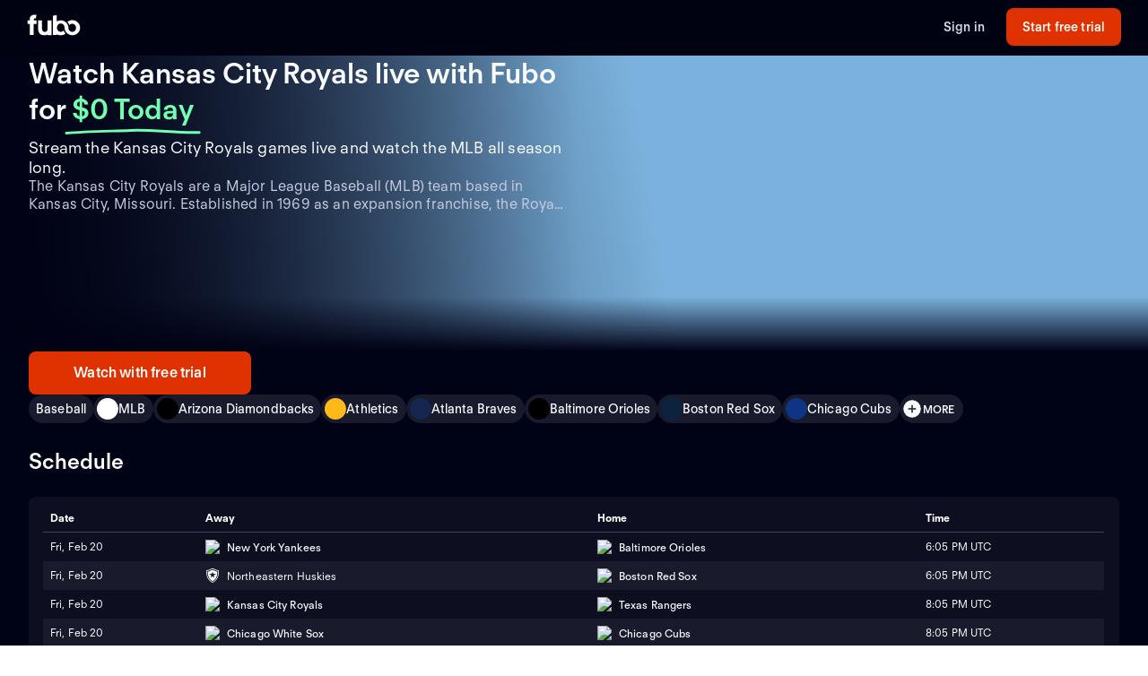

--- FILE ---
content_type: text/html; charset=utf-8
request_url: https://www.fubo.tv/welcome/teams/13?irad=377812&irmp=1131770
body_size: 47915
content:
<!DOCTYPE html><html style="scroll-behavior:smooth" lang="en-US"><head><meta charSet="utf-8"/><meta name="viewport" content="width=device-width,initial-scale=1,maximum-scale=1"/><title>Watch Kansas City Royals Games Live (Free Trial)</title><meta name="description" content="Stream the Kansas City Royals games live online. Watch your local teams with Regional Sports Networks. Start your free trial today! Stream ABC, CBS, FOX..."/><meta property="og:type" content="website"/><meta property="og:site_name" content="fubo"/><meta property="og:title" content="Watch Kansas City Royals Games Live (Free Trial)"/><meta property="og:description" content="Stream the Kansas City Royals games live online. Watch your local teams with Regional Sports Networks. Start your free trial today! Stream ABC, CBS, FOX..."/><link rel="canonical" href="https://www.fubo.tv/welcome/teams/13"/><script type="application/ld+json">{"@context":"https://schema.org","@type":"SportsTeam","sport":"Baseball","name":"Kansas City Royals","logo":"https://imgx.fubo.tv/team_logos/kansas-city-royals.png","url":"https://www.fubo.tv/welcome/team/13","image":"https://imgx.fubo.tv/sports_logos/baseball_sport_type.png","description":"The Kansas City Royals are a Major League Baseball (MLB) team based in Kansas City, Missouri. Established in 1969 as an expansion franchise, the Royals are a member of the Central Division in the American League (AL).   Over their history, the Royals have garnered a loyal fanbase and achieved notable success on the field. The team has won two World Series championships, in 1985 and 2015, firmly establishing themselves as a force to be reckoned with in the league.  During the 1970s and 1980s, the Royals became a perennial contender in the AL, making seven postseason appearances between 1976 and 1985. Led by talented players such as George Brett, Hal McRae, and Frank White, the team captured its first World Series title in 1985, after a thrilling seven-game series against the St. Louis Cardinals.  In recent years, the Royals experienced a resurgence, signaling a return to their winning ways. In 2014, they reached the postseason for the first time since 1985, propelled by a strong roster featuring players like Salvador Perez, Alex Gordon, and Eric Hosmer. This success carried over into 2015 when the Royals clinched the AL pennant and ultimately went on to win their second World Series championship.  Throughout their storied history, the Royals have produced many notable players who have left their mark on the game. Hall of Famers George Brett and Willie Wilson showcased their exceptional skills and contributed significantly to the team's success. Additionally, pitchers such as Bret Saberhagen and Dan Quisenberry were integral to the Royals' dominance on the mound.  As one of the enduring franchises in MLB, the Kansas City Royals continue to inspire their fanbase with their commitment to excellence on the diamond. With a rich history filled with championships and memorable moments, the Royals have solidified their place in the hearts of Kansas City sports enthusiasts and stand as a testament to the power of perseverance and teamwork in achieving greatness on the baseball field.","memberOf":[{"@type":"SportsOrganization","name":"MLB"},{"@type":"SportsOrganization","name":"MLB Extra Innings"}]}</script><meta property="og:image" content="https://imgx.fubo.tv/sports_logos/baseball_sport_type.png?mark64=aHR0cHM6Ly9hc3NldHMtaW1neC5mdWJvLnR2L3dlbGNvbWUvdXMvZnVib2xvZ28ucG5n&amp;w=1200&amp;h=630&amp;mark-align=bottom,right&amp;mark-pad=40&amp;mark-h=auto&amp;mark-w=240&amp;blend64=aHR0cHM6Ly9pbWd4LmZ1Ym8udHYvdGVhbV9sb2dvcy9rYW5zYXMtY2l0eS1yb3lhbHMucG5n&amp;blend-align=center&amp;blend-mode=normal&amp;blend-w=700"/><meta data-react-helmet="true" property="fb:app_id" content="162788457265492"/><meta data-react-helmet="true" name="twitter:card" content="summary"/><meta data-react-helmet="true" name="twitter:creator" content="@fubotv"/><meta data-react-helmet="true" name="twitter:title" content="Watch Kansas City Royals Games Live (Free Trial)"/><meta data-react-helmet="true" name="twitter:description" content="Stream the Kansas City Royals games live online. Watch your local teams with Regional Sports Networks. Start your free trial today! Stream ABC, CBS, FOX..."/><meta data-react-helmet="true" name="keywords" content="sports, deportes, watch, stream, Baseball, MLB, Kansas City Royals, on-demand, live"/><meta name="next-head-count" content="17"/><meta http-equiv="Accept-CH" content="DPR, Viewport-Width, Width"/><link rel="preload" crossorigin="anonymous" as="font" href="https://fonts.fubo.tv/web/ft-regola-neue/FTRegolaNeue-Light.woff2"/><link rel="preload" crossorigin="anonymous" as="font" href="https://fonts.fubo.tv/web/ft-regola-neue/FTRegolaNeue-LightItalic.woff2"/><link rel="preload" crossorigin="anonymous" as="font" href="https://fonts.fubo.tv/web/ft-regola-neue/FTRegolaNeue-Regular.woff2"/><link rel="preload" crossorigin="anonymous" as="font" href="https://fonts.fubo.tv/web/ft-regola-neue/FTRegolaNeue-RegularItalic.woff2"/><link rel="preload" crossorigin="anonymous" as="font" href="https://fonts.fubo.tv/web/ft-regola-neue/FTRegolaNeue-Medium.woff2"/><link rel="preload" crossorigin="anonymous" as="font" href="https://fonts.fubo.tv/web/ft-regola-neue/FTRegolaNeue-MediumItalic.woff2"/><link rel="preload" crossorigin="anonymous" as="font" href="https://fonts.fubo.tv/web/ft-regola-neue/FTRegolaNeue-Semibold.woff2"/><link rel="preload" crossorigin="anonymous" as="font" href="https://fonts.fubo.tv/web/ft-regola-neue/FTRegolaNeue-SemiboldItalic.woff2"/><link rel="preload" crossorigin="anonymous" as="font" href="https://fonts.fubo.tv/web/ft-regola-neue/FTRegolaNeue-Bold.woff2"/><link rel="preload" crossorigin="anonymous" as="font" href="https://fonts.fubo.tv/web/ft-regola-neue/FTRegolaNeue-BoldItalic.woff2"/><link rel="preload" crossorigin="anonymous" as="font" href="https://fonts.fubo.tv/web/ft-regola-neue/FTRegolaNeue-Heavy.woff2"/><link rel="preload" crossorigin="anonymous" as="font" href="https://fonts.fubo.tv/web/ft-regola-neue/FTRegolaNeue-HeavyItalic.woff2"/><link rel="preconnect" crossorigin="anonymous" href="https://amolio.fubo.tv"/><link rel="preconnect" crossorigin="anonymous" href="https://static.fubo.tv"/><link rel="preconnect" crossorigin="anonymous" href="https://imgx.fubo.tv"/><link rel="preconnect" crossorigin="anonymous" href="https://www.googletagmanager.com"/><link rel="dns-prefetch" crossorigin="anonymous" href="https://amolio.fubo.tv"/><link rel="dns-prefetch" crossorigin="anonymous" href="https://static.fubo.tv"/><link rel="dns-prefetch" crossorigin="anonymous" href="https://imgx.fubo.tv"/><link rel="dns-prefetch" crossorigin="anonymous" href="https://assets-imgx.fubo.tv"/><link rel="dns-prefetch" crossorigin="anonymous" href="https://www.googletagmanager.com"/><link rel="icon" type="image/x-icon" href="https://assets-imgx.fubo.tv/favicons/favicon.ico"/><link rel="icon" type="image/png" sizes="32x32" href="https://assets-imgx.fubo.tv/favicons/favicon-32x32.png"/><link rel="icon" type="image/png" sizes="16x16" href="https://assets-imgx.fubo.tv/favicons/favicon-16x16.png"/><link rel="apple-touch-icon" sizes="180x180" href="https://assets-imgx.fubo.tv/favicons/apple-touch-icon-180x180.png"/><link rel="manifest" href="https://assets-imgx.fubo.tv/favicons/manifest.webmanifest"/><meta name="theme-color" content="#ffffff"/><meta name="application-name" content="acq"/><meta name="apple-mobile-web-app-capable" content="yes"/><meta name="apple-mobile-web-app-status-bar-style" content="black-translucent"/><meta name="apple-mobile-web-app-title" content="acq"/><meta name="msapplication-TileColor" content="#ffffff"/><meta name="msapplication-TileImage" content="https://assets-imgx.fubo.tv/favicons/mstile-144x144.png"/><meta name="msapplication-config" content="https://assets-imgx.fubo.tv/favicons/browserconfig.xml"/><script type="application/ld+json">{"@context":"https://schema.org","@type":"Organization","name":"Fubo","url":"https://www.fubo.tv","logo":"https://assets-imgx.fubo.tv/favicons/favicon-48x48.png","sameAs":["https://www.facebook.com/fuboTV","https://twitter.com/fuboTV","https://www.instagram.com/fuboTV","https://www.linkedin.com/company/fuboTV"],"foundingDate":"2015","founder":[{"@type":"Person","name":"David Gandler"},{"@type":"Person","name":"Alberto Horihuela"},{"@type":"Person","name":"Sung Ho Choi"}],"address":{"@type":"PostalAddress","streetAddress":"1290 6th Ave","addressLocality":"New York","addressRegion":"NY","postalCode":"10104","addressCountry":"US"},"contactPoint":{"@type":"ContactPoint","contactType":"Customer Support","url":"https://support.fubo.tv","availableLanguage":["English","Spanish"]}}</script><link rel="preload" href="/_next/static/css/ad9d0de5f19adf06.css" as="style"/><link rel="stylesheet" href="/_next/static/css/ad9d0de5f19adf06.css" data-n-g=""/><noscript data-n-css=""></noscript><script defer="" nomodule="" src="/_next/static/chunks/polyfills-c67a75d1b6f99dc8.js"></script><script src="/_next/static/chunks/webpack-57f35fe0e4385c8e.js" defer=""></script><script src="/_next/static/chunks/framework-372dbe8801ebc430.js" defer=""></script><script src="/_next/static/chunks/main-e52a27984e420405.js" defer=""></script><script src="/_next/static/chunks/pages/_app-077cc8fa4c7727c2.js" defer=""></script><script src="/_next/static/chunks/1546-1568a56104a0d0bd.js" defer=""></script><script src="/_next/static/chunks/2397-b2553b2cd525e555.js" defer=""></script><script src="/_next/static/chunks/8268-3869f3696d6d99a9.js" defer=""></script><script src="/_next/static/chunks/9339-2ae8ba87e7c9044c.js" defer=""></script><script src="/_next/static/chunks/pages/welcome/teams/%5Bid%5D-e307550cb6865c1f.js" defer=""></script><script src="/_next/static/smCJ0eru8bYbff2ix0dUr/_buildManifest.js" defer=""></script><script src="/_next/static/smCJ0eru8bYbff2ix0dUr/_ssgManifest.js" defer=""></script></head><body><div id="__next" data-reactroot=""><style data-emotion="css m8dnq0">.css-m8dnq0{height:100vh;}</style><div class="css-m8dnq0"><style data-emotion="css yr1bx8">.css-yr1bx8{background:#000215;padding:24px 0;}</style><style data-emotion="css 1hvxj3k">.css-1hvxj3k{display:-webkit-box;display:-webkit-flex;display:-ms-flexbox;display:flex;-webkit-flex-direction:column;-ms-flex-direction:column;flex-direction:column;background-color:#000;color:#fff;min-height:100vh;font-family:FT Regola Neue;}.css-1hvxj3k .content{display:-webkit-box;display:-webkit-flex;display:-ms-flexbox;display:flex;-webkit-box-flex:1;-webkit-flex-grow:1;-ms-flex-positive:1;flex-grow:1;-webkit-flex-direction:column;-ms-flex-direction:column;flex-direction:column;}.css-1hvxj3k h1:not(.reset-margin-block){font-size:var(--font-size-15);line-height:3.9375rem;letter-spacing:var(--letter-spacing-2);font-weight:var(--font-weight-extrabold);}.css-1hvxj3k h2:not(.reset-margin-block){font-size:var(--font-size-09);font-weight:var(--font-weight-semibold);}</style><div class="css-1hvxj3k"><style data-emotion="css 1r9wpbg">.css-1r9wpbg{background:rgba(0,2,21, 0.85);-webkit-backdrop-filter:blur(2px);backdrop-filter:blur(2px);position:-webkit-sticky;position:sticky;z-index:20;top:0;display:-webkit-box;display:-webkit-flex;display:-ms-flexbox;display:flex;-webkit-box-pack:center;-ms-flex-pack:center;-webkit-justify-content:center;justify-content:center;-webkit-flex-direction:column;-ms-flex-direction:column;flex-direction:column;}.css-1r9wpbg .link{-webkit-text-decoration:underline;text-decoration:underline;}.css-1r9wpbg .header-content{min-height:64px;padding:0px 30px 0px 30px;display:-webkit-box;display:-webkit-flex;display:-ms-flexbox;display:flex;-webkit-flex-direction:row;-ms-flex-direction:row;flex-direction:row;-webkit-align-items:center;-webkit-box-align:center;-ms-flex-align:center;align-items:center;-webkit-box-pack:justify;-webkit-justify-content:space-between;justify-content:space-between;-webkit-flex:1;-ms-flex:1;flex:1;margin-top:-2px;}.css-1r9wpbg .header-content .right-buttons{display:-webkit-box;display:-webkit-flex;display:-ms-flexbox;display:flex;-webkit-align-items:center;-webkit-box-align:center;-ms-flex-align:center;align-items:center;}.css-1r9wpbg .header-content img{margin-right:10px;}.css-1r9wpbg .header-content .btn.signup{min-width:128px;margin-left:24px;}@media (max-width: 599px){.css-1r9wpbg .header-content .btn.signup{margin-left:16px;}}@media only screen and (max-width: 600px){.css-1r9wpbg .header-content{padding:10px 15px;-webkit-box-flex-wrap:wrap;-webkit-flex-wrap:wrap;-ms-flex-wrap:wrap;flex-wrap:wrap;}.css-1r9wpbg .header-content .left-links{margin-right:15px;}}@media only screen and (max-width: 355px){.css-1r9wpbg .header-content{-webkit-flex-direction:column;-ms-flex-direction:column;flex-direction:column;}.css-1r9wpbg .header-content .logo{margin-bottom:10px;}.css-1r9wpbg .header-content img{margin-right:0;margin-bottom:0;}}</style><div role="banner" class="css-1r9wpbg"><header class="header-content"><a href="/?irad=377812&amp;irmp=1131770" class="logo css-1u8qly9" aria-label=""><svg width="60" height="24" viewBox="0 0 56 23" fill="none" role="img" xmlns="http://www.w3.org/2000/svg" xml:space="preserve" aria-label="fubo logo" data-testid="fubo-logo"><title>fubo logo</title><path fill="#ffffff" d="M21.3 14.7c0 1.5 0 4-2.9 4s-3-2.6-3-4V6.5h-4.2v8.1c0 5.1 2 7.8 7 7.8 1.6 0 2.5-.5 3.1-.9v.7h4.2V6.5h-4.2v8.2zM6.6 5.5c0-1.1.9-1.2 1.3-1.2h.9L9.5.6C5 .1 4 1.2 3.1 2.2c-.7 1-.8 2.3-.8 3.2v1.1H0v3.7h2.3v11.9h4.2V10.3h3.1V6.5h-3v-1zM47.7 6.2c-1.9 0-3.7.7-5.1 1.8.9 1 1.6 2.2 2 3.5.8-.9 1.9-1.5 3.1-1.5 2.3 0 4.1 2 4.1 4.4 0 2.4-1.8 4.4-4.1 4.4s-4.1-1.9-4.1-4.3c0-2.1-.8-4-2.1-5.4-1.5-1.7-3.7-2.7-6.1-2.7-1.5 0-2.9.4-4.2 1.1V.8l-4.2.7v20.6h4.2v-.7c1.2.7 2.6 1 4.2 1 1.9 0 3.7-.7 5.1-1.8-.9-1-1.6-2.2-2-3.5-.7 1-1.9 1.6-3.1 1.6-2.3 0-4.1-2-4.1-4.5s1.8-4.5 4.1-4.5 4.1 2 4.1 4.5c0 2.1.8 4 2.1 5.4.1.1.1.2.2.2.9.9 2 1.6 3.2 2 .9.3 1.8.5 2.8.5 4.6 0 8.3-3.6 8.3-8.1-.1-4.4-3.8-8-8.4-8z"></path></svg></a><div class="right-buttons"><style data-emotion="css ws96h1">.css-ws96h1{-webkit-align-items:center;-webkit-box-align:center;-ms-flex-align:center;align-items:center;-webkit-appearance:none;-moz-appearance:none;-ms-appearance:none;appearance:none;box-shadow:none;cursor:pointer;display:-webkit-inline-box;display:-webkit-inline-flex;display:-ms-inline-flexbox;display:inline-flex;-webkit-box-pack:center;-ms-flex-pack:center;-webkit-justify-content:center;justify-content:center;text-align:center;-webkit-user-select:none;-moz-user-select:none;-ms-user-select:none;user-select:none;white-space:nowrap;-webkit-transition:background-color 100ms linear,border-color 100ms linear,box-shadow 0.25s;transition:background-color 100ms linear,border-color 100ms linear,box-shadow 0.25s;color:#d5d8e7;font-family:FT Regola Neue;font-weight:600;font-size:0.875rem;letter-spacing:0.01em;line-height:1.25;-webkit-text-decoration:none;text-decoration:none;text-transform:none;background:none;border:none;gap:4px;padding:0;outline:none;}.css-ws96h1:focus{outline:none;}.css-ws96h1>span>svg{color:#d5d8e7;}.css-ws96h1:hover:not(:disabled, [aria-disabled="true"]){color:#fafbff;-webkit-text-decoration:underline;text-decoration:underline;}.css-ws96h1:hover:not(:disabled, [aria-disabled="true"])>span>svg{color:#fafbff;}.css-ws96h1:active:hover:not(:disabled, [aria-disabled="true"]){color:#fafbff;}.css-ws96h1:active:hover:not(:disabled, [aria-disabled="true"])>span>svg{color:#fafbff;}.css-ws96h1:active:not(:disabled, [aria-disabled="true"]){color:#fafbff;}.css-ws96h1:active:not(:disabled, [aria-disabled="true"])>span>svg{color:#fafbff;}.css-ws96h1:disabled,.css-ws96h1[aria-disabled="true"]{color:#C8CCDF26;}.css-ws96h1:disabled>span>svg,.css-ws96h1[aria-disabled="true"]>span>svg{color:#C8CCDF26;}.css-ws96h1 .loading-content{position:absolute;width:100%;display:-webkit-box;display:-webkit-flex;display:-ms-flexbox;display:flex;-webkit-box-pack:center;-ms-flex-pack:center;-webkit-justify-content:center;justify-content:center;}.css-ws96h1 .hidden-content{visibility:hidden;}.css-ws96h1:focus-visible{outline:none;}</style><a role="button" href="/signin?irad=377812&amp;irmp=1131770" tabindex="0" data-react-aria-pressable="true" data-testid="sign-in-button" class="btn css-ws96h1" data-button-size="sm">Sign in</a><style data-emotion="css 1162o83">.css-1162o83{-webkit-align-items:center;-webkit-box-align:center;-ms-flex-align:center;align-items:center;-webkit-appearance:none;-moz-appearance:none;-ms-appearance:none;appearance:none;box-shadow:none;cursor:pointer;display:-webkit-inline-box;display:-webkit-inline-flex;display:-ms-inline-flexbox;display:inline-flex;-webkit-box-pack:center;-ms-flex-pack:center;-webkit-justify-content:center;justify-content:center;text-align:center;-webkit-user-select:none;-moz-user-select:none;-ms-user-select:none;user-select:none;white-space:nowrap;-webkit-transition:background-color 100ms linear,border-color 100ms linear,box-shadow 0.25s;transition:background-color 100ms linear,border-color 100ms linear,box-shadow 0.25s;border-radius:8px;box-sizing:border-box;gap:8px;position:relative;padding:0;background-color:#e03100;border-color:#00000000;color:#ffffff;border-style:solid;border-width:0px;font-family:FT Regola Neue;font-weight:600;font-size:0.875rem;letter-spacing:0.01em;line-height:1.25;-webkit-text-decoration:none;text-decoration:none;text-transform:none;border-radius:8px;height:42px;padding:0 12px;-webkit-text-decoration:none;text-decoration:none;outline:none;}.css-1162o83:focus{outline:none;}.css-1162o83 span[role="img"]{-webkit-flex-shrink:0;-ms-flex-negative:0;flex-shrink:0;}.css-1162o83 .loading-content{position:absolute;width:100%;display:-webkit-box;display:-webkit-flex;display:-ms-flexbox;display:flex;-webkit-box-pack:center;-ms-flex-pack:center;-webkit-justify-content:center;justify-content:center;}.css-1162o83 .hidden-content{visibility:hidden;}.css-1162o83>span>svg{color:#ffffff;}.css-1162o83:hover:not(:disabled, [aria-disabled="true"]){background-color:#ff3a03;border-color:#00000000;color:#ffffff;}.css-1162o83:hover:not(:disabled, [aria-disabled="true"])>span>svg{color:#ffffff;}.css-1162o83:active:hover:not(:disabled, [aria-disabled="true"]){background-color:#ff4b18;border-color:#00000000;color:#ffffff;}.css-1162o83:active:hover:not(:disabled, [aria-disabled="true"])>span>svg{color:#ffffff;}.css-1162o83:active:not(:disabled, [aria-disabled="true"]){background-color:#ff4b18;border-color:#00000000;color:#ffffff;}.css-1162o83:active:not(:disabled, [aria-disabled="true"])>span>svg{color:#ffffff;}.css-1162o83:disabled,.css-1162o83[aria-disabled="true"]{background-color:#C8CCDF0D;border-color:#00000000;color:#FAFBFF4D;}.css-1162o83:disabled>span>svg,.css-1162o83[aria-disabled="true"]>span>svg{color:#FAFBFF4D;}.css-1162o83:focus-visible{outline:none;}</style><a role="button" href="/signup?teamId=13&amp;leagueId=191273&amp;sportId=58&amp;irad=377812&amp;irmp=1131770" tabindex="0" data-react-aria-pressable="true" data-testid="start-free-trial-button-right-top" class="btn signup css-1162o83" data-button-type="branded" data-button-size="sm">Start free trial</a></div></header></div><main class="content"><style data-emotion="css eou363">.css-eou363{position:relative;display:-webkit-box;display:-webkit-flex;display:-ms-flexbox;display:flex;-webkit-flex-direction:column;-ms-flex-direction:column;flex-direction:column;-webkit-align-items:center;-webkit-box-align:center;-ms-flex-align:center;align-items:center;-webkit-box-pack:center;-ms-flex-pack:center;-webkit-justify-content:center;justify-content:center;padding:0;margin:0;background:null;background-color:#000215;background-image:null;-webkit-background-size:cover;background-size:cover;background-repeat:no-repeat;-webkit-background-position:center;background-position:center;position:relative;}.css-eou363 .static-hero{height:440px;width:100%;background-image:linear-gradient(180deg, rgba(19, 18, 56, 0) 0%, #131238 91.15%),url(https://assets-imgx.fubo.tv/welcome/us/hero/statichero@1x.jpg);-webkit-background-size:cover;background-size:cover;-webkit-background-position:center;background-position:center;background-repeat:no-repeat;}@media (min-width: 1440px){.css-eou363{height:576px;}}@media (max-width: 599px){.css-eou363{overflow:hidden;}}</style><div class="hero-section css-eou363"><style data-emotion="css 11k8emt">.css-11k8emt{z-index:0;width:100%;max-height:576px;position:absolute;top:0;bottom:0;-webkit-background-size:cover;background-size:cover;background-repeat:no-repeat;-webkit-background-position:center;background-position:center;-webkit-backdrop-filter:blur(2px);backdrop-filter:blur(2px);background-image:url(https://imgx.fubo.tv/sports_logos/baseball_sport_type.png?ch=width&auto=format%2Ccompress);}@media (max-width: 1023px){.css-11k8emt{aspect-ratio:16/9;}}@media (max-width: 767px){.css-11k8emt{position:absolute;}}@media (max-width: 599px){.css-11k8emt{bottom:auto;height:100%;aspect-ratio:1/1;}}</style><div class="css-11k8emt"></div><style data-emotion="css 1jw0mb1">.css-1jw0mb1{z-index:1;max-height:576px;width:100%;position:absolute;overflow:visible;background:#000215;opacity:0.6;top:0;bottom:0;}@media (max-width: 1023px){.css-1jw0mb1{aspect-ratio:16/9;}}@media (max-width: 599px){.css-1jw0mb1{bottom:auto;height:100%;aspect-ratio:1/1;}}</style><div class="css-1jw0mb1"></div><style data-emotion="css 1a61l04">.css-1a61l04{z-index:2;max-height:576px;width:100%;position:absolute;overflow:visible;top:0;bottom:0;background:linear-gradient(0deg, #000215 9%, rgba(0,2,21, 0) 50%, rgba(0,2,21, 0) 100%);}@media (max-width: 1023px){.css-1a61l04{aspect-ratio:16/9;}}@media (max-width: 767px){.css-1a61l04{background:linear-gradient(0deg, #000215 0%, rgba(0,2,21, 0) 18.5%);}}@media (max-width: 599px){.css-1a61l04{bottom:auto;height:100%;aspect-ratio:1/1;}}</style><div class="css-1a61l04"></div><style data-emotion="css nvcy6a">.css-nvcy6a{z-index:2;max-height:576px;width:100%;position:absolute;overflow:visible;top:0;bottom:0;background:radial-gradient(75.46% 70.71% at 50% 50%, rgba(0,2,21, 0) 0%, rgba(0,2,21,0) 50%, rgba(0,2,21, 0.4) 100%);}@media (max-width: 1023px){.css-nvcy6a{aspect-ratio:16/9;}}@media (max-width: 599px){.css-nvcy6a{overflow:hidden;overflow-x:hidden;overflow-y:hidden;bottom:auto;height:100%;z-index:1;aspect-ratio:1/1;}}</style><div class="css-nvcy6a"></div><style data-emotion="css 5can9z">.css-5can9z{display:grid;grid-template-columns:16px repeat(12, [col-start] 1fr) 16px;gap:16px;max-width:1440px;width:100%;max-height:576px;}@media (max-width: 599px){.css-5can9z{height:auto;display:-webkit-box;display:-webkit-flex;display:-ms-flexbox;display:flex;-webkit-flex-direction:column-reverse;-ms-flex-direction:column-reverse;flex-direction:column-reverse;-webkit-align-items:center;-webkit-box-align:center;-ms-flex-align:center;align-items:center;aspect-ratio:unset;}.css-5can9z a{width:100%;}}@media (min-width: 1440px){.css-5can9z{margin-top:0;}}@media (min-width: 768px) and (max-width: 1439px){.css-5can9z{aspect-ratio:16/9;}}@media (min-width: 600px) and (max-width: 767px){.css-5can9z{aspect-ratio:16/9;}}.css-5can9z .left-side{z-index:2;display:-webkit-box;display:-webkit-flex;display:-ms-flexbox;display:flex;-webkit-box-pack:start;-ms-flex-pack:start;-webkit-justify-content:flex-start;justify-content:flex-start;-webkit-align-items:center;-webkit-box-align:center;-ms-flex-align:center;align-items:center;grid-column:col-start 1/span 6;}@media (max-width: 599px){.css-5can9z .left-side{grid-column:col-start 1/span 12;padding-top:0;display:-webkit-box;display:-webkit-flex;display:-ms-flexbox;display:flex;-webkit-flex-direction:column;-ms-flex-direction:column;flex-direction:column;-webkit-align-items:center;-webkit-box-align:center;-ms-flex-align:center;align-items:center;}}.css-5can9z .right-side{z-index:0;display:-webkit-box;display:-webkit-flex;display:-ms-flexbox;display:flex;-webkit-align-items:center;-webkit-box-align:center;-ms-flex-align:center;align-items:center;-webkit-box-pack:end;-ms-flex-pack:end;-webkit-justify-content:flex-end;justify-content:flex-end;grid-column:col-start 7/span 6;}@media (min-width: 1920px){.css-5can9z .right-side{grid-column:col-start 7/span 6;}}@media (min-width: 600px){.css-5can9z .right-side{margin-top:0px;}}.css-5can9z .full-width{z-index:2;display:-webkit-box;display:-webkit-flex;display:-ms-flexbox;display:flex;-webkit-box-pack:center;-ms-flex-pack:center;-webkit-justify-content:center;justify-content:center;-webkit-align-items:flex-end;-webkit-box-align:flex-end;-ms-flex-align:flex-end;align-items:flex-end;grid-column:col-start 1/span 12;width:100%;margin-bottom:32px;}@media (max-width: 599px){.css-5can9z .full-width{grid-column:col-start 1/span 6;width:100%;margin-bottom:0;}}.css-5can9z .outOfMarket{position:absolute;top:0;left:0;right:0;bottom:0;}</style><div class="css-5can9z"><div class="left-side"><style data-emotion="css 3lw0dl">.css-3lw0dl .title{grid-area:title;z-index:2;}@media (max-width: 599px){.css-3lw0dl .title{margin:16px;}}.css-3lw0dl .title h1{font-family:var(--font-family-brand);font-size:var(--font-size-09);font-weight:var(--font-weight-bold);letter-spacing:var(--letter-spacing-0);line-height:var(--line-height-small);text-align:center;text-shadow:0px 0px 40px #000215;margin:0;}@media (min-width: 600px){.css-3lw0dl .title h1{font-family:var(--font-family-brand);font-size:var(--font-size-09);font-weight:var(--font-weight-bold);letter-spacing:var(--letter-spacing-0);line-height:var(--line-height-small);text-align:left;}}@media (min-width: 1024px){.css-3lw0dl .title h1{font-family:var(--font-family-brand);font-size:var(--font-size-13);font-weight:var(--font-weight-bold);letter-spacing:var(--letter-spacing-0);line-height:var(--line-height-small);text-align:left;}}.css-3lw0dl .title .summary{margin-top:8px;margin-bottom:0px;text-align:center;font-family:var(--font-family-brand);font-size:var(--font-size-06);font-weight:var(--font-weight-medium);letter-spacing:var(--letter-spacing-1);line-height:var(--line-height-small);}@media (min-width: 600px){.css-3lw0dl .title .summary{text-align:left;font-size:var(--font-size-07);}}.css-3lw0dl .title .pricing-details{display:-webkit-box;display:-webkit-flex;display:-ms-flexbox;display:flex;-webkit-flex-direction:column;-ms-flex-direction:column;flex-direction:column;text-align:center;}@media (min-width: 600px){.css-3lw0dl .title .pricing-details{text-align:left;}}.css-3lw0dl .cta{grid-area:cta;display:-webkit-box;display:-webkit-flex;display:-ms-flexbox;display:flex;-webkit-align-content:center;-ms-flex-line-pack:center;align-content:center;-webkit-box-pack:center;-ms-flex-pack:center;-webkit-justify-content:center;justify-content:center;padding-top:32px;z-index:2;}.css-3lw0dl .cta .cta-button{display:inline-block;border:2px solid #e03100;border-radius:28px;padding:12px 44px;color:#ffffff;font-family:var(--font-family-brand);font-size:var(--font-size-05);font-weight:var(--font-weight-bold);letter-spacing:var(--letter-spacing-1);line-height:var(--line-height-small);}@media (min-width: 600px){.css-3lw0dl .cta{-webkit-align-content:start;-ms-flex-line-pack:start;align-content:start;-webkit-box-pack:start;-ms-flex-pack:start;-webkit-justify-content:start;justify-content:start;display:block;}}@media (max-width: 599px){.css-3lw0dl .single-logo{display:-webkit-box;display:-webkit-flex;display:-ms-flexbox;display:flex;-webkit-flex-direction:column;-ms-flex-direction:column;flex-direction:column;-webkit-box-pack:center;-ms-flex-pack:center;-webkit-justify-content:center;justify-content:center;}}.css-3lw0dl .single-logo .hero-div{display:-webkit-box;display:-webkit-flex;display:-ms-flexbox;display:flex;-webkit-box-pack:center;-ms-flex-pack:center;-webkit-justify-content:center;justify-content:center;}.css-3lw0dl .single-logo .centered-logo{max-height:308px;max-width:100%;-webkit-filter:drop-shadow(0px 0px 100px rgba(0,2,21, 0.8));filter:drop-shadow(0px 0px 100px rgba(0,2,21, 0.8));}@media (max-width: 599px){.css-3lw0dl .single-logo .centered-logo{max-height:140px;max-width:100%;}}</style><div class="css-3lw0dl"><style data-emotion="css 1bqpaez">.css-1bqpaez .title-text{padding-bottom:8px;}.css-1bqpaez [alt="STARZ"]{max-height:20px;}.css-1bqpaez .zero-today{color:#72ffb2;position:relative;white-space:nowrap;}.css-1bqpaez .zero-today::after{content:"";position:absolute;bottom:-14px;left:-.5rem;right:-.5rem;height:0.75rem;background-image:url("data:image/svg+xml,%3Csvg xmlns='http://www.w3.org/2000/svg' width='156' height='7' viewBox='0 0 156 7' fill='none'%3E%3Cpath d='M154.137 4.70395C128.267 5.67672 102.153 1.37853 76.028 2.39278C51.6885 3.33773 26.2067 3.60399 1.99646 5.50545' stroke='%2372FFB2' stroke-width='3' stroke-linecap='round'/%3E%3C/svg%3E");background-repeat:no-repeat;-webkit-background-size:contain;background-size:contain;}</style><div class="title hero-div css-1bqpaez"><h1 class="reset-margin-block title-text">Watch Kansas City Royals games live with Fubo<span> <!-- -->for<!-- --> <span class="zero-today">$0 Today</span></span></h1><h2 class="summary">Stream the Kansas City Royals games live and watch the MLB all season long.</h2><style data-emotion="css x4fo1s">.css-x4fo1s{margin-top:24px;text-align:left;width:100%;}.css-x4fo1s .cta-row{display:-webkit-box;display:-webkit-flex;display:-ms-flexbox;display:flex;-webkit-flex-direction:column;-ms-flex-direction:column;flex-direction:column;gap:12px;}.css-x4fo1s .cta-row a,.css-x4fo1s .cta-row button{width:100%;}@media (min-width: 600px){.css-x4fo1s{width:auto;}.css-x4fo1s .cta-row{display:inline-grid;grid-auto-flow:column;grid-template-columns:none;width:-webkit-fit-content;width:-moz-fit-content;width:fit-content;}.css-x4fo1s .cta-row a,.css-x4fo1s .cta-row button{width:320px;}}</style><div class="css-x4fo1s"><div class="cta-row"><style data-emotion="css 1y4rf0p">.css-1y4rf0p{-webkit-align-items:center;-webkit-box-align:center;-ms-flex-align:center;align-items:center;-webkit-appearance:none;-moz-appearance:none;-ms-appearance:none;appearance:none;box-shadow:none;cursor:pointer;display:-webkit-inline-box;display:-webkit-inline-flex;display:-ms-inline-flexbox;display:inline-flex;-webkit-box-pack:center;-ms-flex-pack:center;-webkit-justify-content:center;justify-content:center;text-align:center;-webkit-user-select:none;-moz-user-select:none;-ms-user-select:none;user-select:none;white-space:nowrap;-webkit-transition:background-color 100ms linear,border-color 100ms linear,box-shadow 0.25s;transition:background-color 100ms linear,border-color 100ms linear,box-shadow 0.25s;border-radius:8px;box-sizing:border-box;gap:8px;position:relative;padding:0;background-color:#e03100;border-color:#00000000;color:#ffffff;border-style:solid;border-width:0px;font-family:FT Regola Neue;font-weight:600;font-size:1rem;letter-spacing:0.01em;line-height:1.25;-webkit-text-decoration:none;text-decoration:none;text-transform:none;border-radius:8px;height:48px;padding:0 12px;-webkit-text-decoration:none;text-decoration:none;outline:none;}.css-1y4rf0p:focus{outline:none;}.css-1y4rf0p span[role="img"]{-webkit-flex-shrink:0;-ms-flex-negative:0;flex-shrink:0;}.css-1y4rf0p .loading-content{position:absolute;width:100%;display:-webkit-box;display:-webkit-flex;display:-ms-flexbox;display:flex;-webkit-box-pack:center;-ms-flex-pack:center;-webkit-justify-content:center;justify-content:center;}.css-1y4rf0p .hidden-content{visibility:hidden;}.css-1y4rf0p>span>svg{color:#ffffff;}.css-1y4rf0p:hover:not(:disabled, [aria-disabled="true"]){background-color:#ff3a03;border-color:#00000000;color:#ffffff;}.css-1y4rf0p:hover:not(:disabled, [aria-disabled="true"])>span>svg{color:#ffffff;}.css-1y4rf0p:active:hover:not(:disabled, [aria-disabled="true"]){background-color:#ff4b18;border-color:#00000000;color:#ffffff;}.css-1y4rf0p:active:hover:not(:disabled, [aria-disabled="true"])>span>svg{color:#ffffff;}.css-1y4rf0p:active:not(:disabled, [aria-disabled="true"]){background-color:#ff4b18;border-color:#00000000;color:#ffffff;}.css-1y4rf0p:active:not(:disabled, [aria-disabled="true"])>span>svg{color:#ffffff;}.css-1y4rf0p:disabled,.css-1y4rf0p[aria-disabled="true"]{background-color:#C8CCDF0D;border-color:#00000000;color:#FAFBFF4D;}.css-1y4rf0p:disabled>span>svg,.css-1y4rf0p[aria-disabled="true"]>span>svg{color:#FAFBFF4D;}.css-1y4rf0p:focus-visible{outline:none;}</style><a role="button" href="/signup?teamId=13&amp;leagueId=191273&amp;sportId=58&amp;irad=377812&amp;irmp=1131770" tabindex="0" data-react-aria-pressable="true" data-button-type="branded" data-button-size="md" class="css-1y4rf0p"><span>Watch with free trial</span></a></div></div></div></div></div><div class="right-side"><div class="css-3lw0dl"><div class="single-logo"><div><img src="https://imgx.fubo.tv/team_logos/kansas-city-royals.png?ch=width&amp;auto=format%2Ccompress" alt="Kansas City Royals" class="centered-logo"/></div></div></div></div></div></div><style data-emotion="css s6xcd3">.css-s6xcd3{position:relative;display:-webkit-box;display:-webkit-flex;display:-ms-flexbox;display:flex;-webkit-flex-direction:column;-ms-flex-direction:column;flex-direction:column;-webkit-align-items:center;-webkit-box-align:center;-ms-flex-align:center;align-items:center;-webkit-box-pack:center;-ms-flex-pack:center;-webkit-justify-content:center;justify-content:center;padding:0;margin:0;background:null;background-color:#000215;background-image:null;-webkit-background-size:cover;background-size:cover;background-repeat:no-repeat;-webkit-background-position:center;background-position:center;}.css-s6xcd3 .static-hero{height:440px;width:100%;background-image:linear-gradient(180deg, rgba(19, 18, 56, 0) 0%, #131238 91.15%),url(https://assets-imgx.fubo.tv/welcome/us/hero/statichero@1x.jpg);-webkit-background-size:cover;background-size:cover;-webkit-background-position:center;background-position:center;background-repeat:no-repeat;}</style><div class="css-s6xcd3"><style data-emotion="css qjfgq1">.css-qjfgq1{display:grid;grid-template-columns:16px repeat(12, [col-start] 1fr) 16px;gap:16px;max-width:1440px;background:#000215;width:100%;}@media (max-width: 599px){.css-qjfgq1{grid-template-columns:8px repeat(6, [col-start] 1fr) 8px;gap:8px;}}.css-qjfgq1 .page-info{grid-column:col-start 1/span 6;width:100%;-webkit-box-pack:start;-ms-flex-pack:start;-webkit-justify-content:flex-start;justify-content:flex-start;}.css-qjfgq1 .value-offer{width:100%;}@media (min-width: 600px){.css-qjfgq1 .value-offer{grid-column:col-start 8/span 5;}}@media (min-width: 1024px){.css-qjfgq1 .value-offer{grid-column:col-start 9/span 4;}}.css-qjfgq1 .league-standings{grid-column:col-start 1/span 12;}@media (max-width: 1439px){.css-qjfgq1 .league-standings{grid-column:col-start 1/span 12;}}@media (max-width: 599px){.css-qjfgq1 .league-standings{grid-column:col-start 1/span 6;}}.css-qjfgq1 .league-schedule{grid-column:col-start 1/span 12;}@media (max-width: 1439px){.css-qjfgq1 .league-schedule{grid-column:col-start 1/span 12;}}@media (max-width: 599px){.css-qjfgq1 .league-schedule{grid-column:col-start 1/span 6;}}.css-qjfgq1 .roster{grid-column:col-start 1/span 12;}@media (max-width: 1439px){.css-qjfgq1 .roster{grid-column:col-start 1/span 12;}}@media (max-width: 599px){.css-qjfgq1 .roster{grid-column:col-start 1/span 6;}}</style><div class="css-qjfgq1"><style data-emotion="css mcgoun">.css-mcgoun{display:-webkit-box;display:-webkit-flex;display:-ms-flexbox;display:flex;-webkit-flex-direction:column;-ms-flex-direction:column;flex-direction:column;-webkit-align-items:flex-start;-webkit-box-align:flex-start;-ms-flex-align:flex-start;align-items:flex-start;background-color:#000215;margin:32px 0 0 0;}@media (max-width: 599px){.css-mcgoun{width:100%;}}.css-mcgoun .tag-s{margin-right:8px;border-radius:4px;width:-webkit-fit-content;width:-moz-fit-content;width:fit-content;text-transform:none;padding:2px 4px 2px 4px;font-family:FT Regola Neue;font-weight:700;font-size:0.75rem;letter-spacing:0.01em;line-height:1.25;-webkit-text-decoration:none;text-decoration:none;}.css-mcgoun .tag-m{border-radius:4px;width:-webkit-fit-content;width:-moz-fit-content;width:fit-content;padding:2px 4px 2px 4px;margin-right:8px;text-transform:none;font-family:FT Regola Neue;font-weight:400;font-size:0.875rem;letter-spacing:0.01em;line-height:1.25;-webkit-text-decoration:none;text-decoration:none;}.css-mcgoun .feature-container{display:-webkit-box;display:-webkit-flex;display:-ms-flexbox;display:flex;gap:8px;margin-bottom:12px;}.css-mcgoun .feature-container .feature-tag{background-color:#e3f2ff;border:1px solid #e3f2ff;border-radius:2px;color:#000215;padding:2px 4px;font-family:FT Regola Neue;font-weight:700;font-size:0.75rem;letter-spacing:0.01em;line-height:1.25;-webkit-text-decoration:none;text-decoration:none;text-transform:none;}.css-mcgoun .page-tag-container{margin:32px 0 16px;}.css-mcgoun .title{margin-bottom:12px;color:#ffffff;font-family:FT Regola Neue;font-weight:600;font-size:1.5rem;letter-spacing:normal;line-height:1.25;-webkit-text-decoration:none;text-decoration:none;text-transform:none;}.css-mcgoun .subtitle{margin-bottom:12px;color:#fafbff;font-family:FT Regola Neue;font-weight:600;font-size:1.25rem;letter-spacing:0.01em;line-height:1.25;-webkit-text-decoration:none;text-decoration:none;text-transform:none;}.css-mcgoun .metadata{color:#ffffff;font-weight:400;margin-bottom:8px;font-family:FT Regola Neue;font-size:0.875rem;letter-spacing:0.01em;line-height:1.75;-webkit-text-decoration:none;text-decoration:none;text-transform:none;}.css-mcgoun .truncated-desc{margin-bottom:8px;overflow:hidden;text-overflow:ellipsis;display:-webkit-box;-webkit-box-orient:vertical;-webkit-line-clamp:4;font-family:FT Regola Neue;font-weight:400;font-size:1rem;letter-spacing:normal;line-height:1.5;-webkit-text-decoration:none;text-decoration:none;text-transform:none;}@media (max-width: 599px){.css-mcgoun .truncated-desc{font-family:FT Regola Neue;font-weight:400;font-size:0.875rem;letter-spacing:normal;line-height:1.5;-webkit-text-decoration:none;text-decoration:none;text-transform:none;}}.css-mcgoun .desc{margin-bottom:8px;display:-webkit-box;font-family:FT Regola Neue;font-weight:400;font-size:1rem;letter-spacing:normal;line-height:1.5;-webkit-text-decoration:none;text-decoration:none;text-transform:none;}@media (max-width: 599px){.css-mcgoun .desc{font-family:FT Regola Neue;font-weight:400;font-size:0.875rem;letter-spacing:normal;line-height:1.5;-webkit-text-decoration:none;text-decoration:none;text-transform:none;}}.css-mcgoun .read-more{display:-webkit-box;display:-webkit-flex;display:-ms-flexbox;display:flex;color:#e1e3ef;font-family:FT Regola Neue;font-weight:600;font-size:0.875rem;letter-spacing:0.01em;line-height:1.25;-webkit-text-decoration:none;text-decoration:none;text-transform:none;}</style><style data-emotion="css 1n43j80">.css-1n43j80{position:relative;display:-webkit-box;display:-webkit-flex;display:-ms-flexbox;display:flex;-webkit-flex-direction:column;-ms-flex-direction:column;flex-direction:column;-webkit-align-items:center;-webkit-box-align:center;-ms-flex-align:center;align-items:center;-webkit-box-pack:center;-ms-flex-pack:center;-webkit-justify-content:center;justify-content:center;padding:0;margin:0;background:null;background-color:#000215;background-image:null;-webkit-background-size:cover;background-size:cover;background-repeat:no-repeat;-webkit-background-position:center;background-position:center;display:-webkit-box;display:-webkit-flex;display:-ms-flexbox;display:flex;-webkit-flex-direction:column;-ms-flex-direction:column;flex-direction:column;-webkit-align-items:flex-start;-webkit-box-align:flex-start;-ms-flex-align:flex-start;align-items:flex-start;background-color:#000215;margin:32px 0 0 0;}.css-1n43j80 .static-hero{height:440px;width:100%;background-image:linear-gradient(180deg, rgba(19, 18, 56, 0) 0%, #131238 91.15%),url(https://assets-imgx.fubo.tv/welcome/us/hero/statichero@1x.jpg);-webkit-background-size:cover;background-size:cover;-webkit-background-position:center;background-position:center;background-repeat:no-repeat;}@media (max-width: 599px){.css-1n43j80{width:100%;}}.css-1n43j80 .tag-s{margin-right:8px;border-radius:4px;width:-webkit-fit-content;width:-moz-fit-content;width:fit-content;text-transform:none;padding:2px 4px 2px 4px;font-family:FT Regola Neue;font-weight:700;font-size:0.75rem;letter-spacing:0.01em;line-height:1.25;-webkit-text-decoration:none;text-decoration:none;}.css-1n43j80 .tag-m{border-radius:4px;width:-webkit-fit-content;width:-moz-fit-content;width:fit-content;padding:2px 4px 2px 4px;margin-right:8px;text-transform:none;font-family:FT Regola Neue;font-weight:400;font-size:0.875rem;letter-spacing:0.01em;line-height:1.25;-webkit-text-decoration:none;text-decoration:none;}.css-1n43j80 .feature-container{display:-webkit-box;display:-webkit-flex;display:-ms-flexbox;display:flex;gap:8px;margin-bottom:12px;}.css-1n43j80 .feature-container .feature-tag{background-color:#e3f2ff;border:1px solid #e3f2ff;border-radius:2px;color:#000215;padding:2px 4px;font-family:FT Regola Neue;font-weight:700;font-size:0.75rem;letter-spacing:0.01em;line-height:1.25;-webkit-text-decoration:none;text-decoration:none;text-transform:none;}.css-1n43j80 .page-tag-container{margin:32px 0 16px;}.css-1n43j80 .title{margin-bottom:12px;color:#ffffff;font-family:FT Regola Neue;font-weight:600;font-size:1.5rem;letter-spacing:normal;line-height:1.25;-webkit-text-decoration:none;text-decoration:none;text-transform:none;}.css-1n43j80 .subtitle{margin-bottom:12px;color:#fafbff;font-family:FT Regola Neue;font-weight:600;font-size:1.25rem;letter-spacing:0.01em;line-height:1.25;-webkit-text-decoration:none;text-decoration:none;text-transform:none;}.css-1n43j80 .metadata{color:#ffffff;font-weight:400;margin-bottom:8px;font-family:FT Regola Neue;font-size:0.875rem;letter-spacing:0.01em;line-height:1.75;-webkit-text-decoration:none;text-decoration:none;text-transform:none;}.css-1n43j80 .truncated-desc{margin-bottom:8px;overflow:hidden;text-overflow:ellipsis;display:-webkit-box;-webkit-box-orient:vertical;-webkit-line-clamp:4;font-family:FT Regola Neue;font-weight:400;font-size:1rem;letter-spacing:normal;line-height:1.5;-webkit-text-decoration:none;text-decoration:none;text-transform:none;}@media (max-width: 599px){.css-1n43j80 .truncated-desc{font-family:FT Regola Neue;font-weight:400;font-size:0.875rem;letter-spacing:normal;line-height:1.5;-webkit-text-decoration:none;text-decoration:none;text-transform:none;}}.css-1n43j80 .desc{margin-bottom:8px;display:-webkit-box;font-family:FT Regola Neue;font-weight:400;font-size:1rem;letter-spacing:normal;line-height:1.5;-webkit-text-decoration:none;text-decoration:none;text-transform:none;}@media (max-width: 599px){.css-1n43j80 .desc{font-family:FT Regola Neue;font-weight:400;font-size:0.875rem;letter-spacing:normal;line-height:1.5;-webkit-text-decoration:none;text-decoration:none;text-transform:none;}}.css-1n43j80 .read-more{display:-webkit-box;display:-webkit-flex;display:-ms-flexbox;display:flex;color:#e1e3ef;font-family:FT Regola Neue;font-weight:600;font-size:0.875rem;letter-spacing:0.01em;line-height:1.25;-webkit-text-decoration:none;text-decoration:none;text-transform:none;}</style><div class="page-info css-1n43j80"><h2 class="title reset-margin-block">Kansas City Royals</h2><div class="subtitle">MLB</div><p class="truncated-desc reset-margin-block">The Kansas City Royals are a Major League Baseball (MLB) team based in Kansas City, Missouri. Established in 1969 as an expansion franchise, the Royals are a member of the Central Division in the American League (AL).   Over their history, the Royals have garnered a loyal fanbase and achieved notable success on the field. The team has won two World Series championships, in 1985 and 2015, firmly establishing themselves as a force to be reckoned with in the league.  During the 1970s and 1980s, the Royals became a perennial contender in the AL, making seven postseason appearances between 1976 and 1985. Led by talented players such as George Brett, Hal McRae, and Frank White, the team captured its first World Series title in 1985, after a thrilling seven-game series against the St. Louis Cardinals.  In recent years, the Royals experienced a resurgence, signaling a return to their winning ways. In 2014, they reached the postseason for the first time since 1985, propelled by a strong roster featuring players like Salvador Perez, Alex Gordon, and Eric Hosmer. This success carried over into 2015 when the Royals clinched the AL pennant and ultimately went on to win their second World Series championship.  Throughout their storied history, the Royals have produced many notable players who have left their mark on the game. Hall of Famers George Brett and Willie Wilson showcased their exceptional skills and contributed significantly to the team&#x27;s success. Additionally, pitchers such as Bret Saberhagen and Dan Quisenberry were integral to the Royals&#x27; dominance on the mound.  As one of the enduring franchises in MLB, the Kansas City Royals continue to inspire their fanbase with their commitment to excellence on the diamond. With a rich history filled with championships and memorable moments, the Royals have solidified their place in the hearts of Kansas City sports enthusiasts and stand as a testament to the power of perseverance and teamwork in achieving greatness on the baseball field.</p><div class="page-tag-wrapper"><style data-emotion="css 1bp6xpp">.css-1bp6xpp{display:-webkit-box;display:-webkit-flex;display:-ms-flexbox;display:flex;-webkit-flex-direction:column;-ms-flex-direction:column;flex-direction:column;-webkit-align-items:flex-start;-webkit-box-align:flex-start;-ms-flex-align:flex-start;align-items:flex-start;background-color:#000215;margin:0;padding-bottom:none;}@media (max-width: 599px){.css-1bp6xpp{width:100%;}}.css-1bp6xpp .page-tag-container{display:-webkit-box;display:-webkit-flex;display:-ms-flexbox;display:flex;-webkit-flex-direction:row;-ms-flex-direction:row;flex-direction:row;-webkit-box-flex-wrap:wrap;-webkit-flex-wrap:wrap;-ms-flex-wrap:wrap;flex-wrap:wrap;-webkit-box-pack:start;-ms-flex-pack:start;-webkit-justify-content:start;justify-content:start;gap:8px;}.css-1bp6xpp .page-tag-container .logo-container{-webkit-align-items:center;-webkit-box-align:center;-ms-flex-align:center;align-items:center;-webkit-box-pack:center;-ms-flex-pack:center;-webkit-justify-content:center;justify-content:center;width:24px;height:24px;padding:4px;border-radius:500px;}.css-1bp6xpp .page-tag-container a{height:32px;display:-webkit-box;display:-webkit-flex;display:-ms-flexbox;display:flex;-webkit-flex-direction:row;-ms-flex-direction:row;flex-direction:row;-webkit-align-items:center;-webkit-box-align:center;-ms-flex-align:center;align-items:center;gap:4px;border-radius:500px;border-color:#191B2C;background-color:#191B2C;padding:4px 8px;}.css-1bp6xpp .page-tag-container a:hover{box-shadow:0px 0px 0px 2px white;}.css-1bp6xpp .page-tag{font-family:FT Regola Neue;font-weight:500;font-size:0.875rem;letter-spacing:0.01em;line-height:1.25;-webkit-text-decoration:none;text-decoration:none;text-transform:none;color:#fafbff;padding:4px 8px;}.css-1bp6xpp .page-tag.disabled{pointer-events:none;padding:4px 16px;}</style><div class="css-1bp6xpp"><div class="page-tag-container"></div></div></div></div></div></div><style data-emotion="css 15ovowu">.css-15ovowu{position:relative;display:-webkit-box;display:-webkit-flex;display:-ms-flexbox;display:flex;-webkit-flex-direction:column;-ms-flex-direction:column;flex-direction:column;-webkit-align-items:center;-webkit-box-align:center;-ms-flex-align:center;align-items:center;-webkit-box-pack:center;-ms-flex-pack:center;-webkit-justify-content:center;justify-content:center;padding:0;margin:0;background:null;background-color:#000215;background-image:null;-webkit-background-size:cover;background-size:cover;background-repeat:no-repeat;-webkit-background-position:center;background-position:center;background:#000215;padding:24px 0;}.css-15ovowu .static-hero{height:440px;width:100%;background-image:linear-gradient(180deg, rgba(19, 18, 56, 0) 0%, #131238 91.15%),url(https://assets-imgx.fubo.tv/welcome/us/hero/statichero@1x.jpg);-webkit-background-size:cover;background-size:cover;-webkit-background-position:center;background-position:center;background-repeat:no-repeat;}</style><div class="css-15ovowu"><div class="css-qjfgq1"><div class="league-schedule"><style data-emotion="css h4rqpf">.css-h4rqpf{grid-column:col-start 1/-1;margin:0;-webkit-align-self:flex-start;-ms-flex-item-align:flex-start;align-self:flex-start;font-family:FT Regola Neue;font-weight:600;font-size:1.5rem;letter-spacing:normal;line-height:1.25;-webkit-text-decoration:none;text-decoration:none;text-transform:none;}</style><h2 class="reset-margin-block css-h4rqpf">Schedule</h2><style data-emotion="css 13bcar0">.css-13bcar0{display:grid;grid-template-columns:repeat(12, [ col-start ] 1fr);background-color:#ffffff0D;border-radius:8px;margin:24px 0 24px 0;}@media (max-width: 359px){.css-13bcar0{height:auto;display:-webkit-box;display:-webkit-flex;display:-ms-flexbox;display:flex;-webkit-flex-direction:column-reverse;-ms-flex-direction:column-reverse;flex-direction:column-reverse;-webkit-align-items:center;-webkit-box-align:center;-ms-flex-align:center;align-items:center;}}.css-13bcar0 .schedule-table{border-spacing:0px;padding:8px 16px;width:100%;grid-column:col-start 1/-1;}.css-13bcar0 .schedule-table th{border-bottom:1px solid #414455;}.css-13bcar0 .schedule-table .table-heading{text-align:start;padding:8px;font-family:FT Regola Neue;font-weight:700;font-size:0.75rem;letter-spacing:0.01em;line-height:1.25;-webkit-text-decoration:none;text-decoration:none;text-transform:none;}.css-13bcar0 .schedule-table .team-name-and-logo{display:-webkit-box;display:-webkit-flex;display:-ms-flexbox;display:flex;text-align:start;font-family:FT Regola Neue;font-weight:400;font-size:0.75rem;letter-spacing:0.01em;line-height:1.25;-webkit-text-decoration:none;text-decoration:none;text-transform:none;}.css-13bcar0 .schedule-table .team-name-and-logo a{display:-webkit-box;display:-webkit-flex;display:-ms-flexbox;display:flex;}.css-13bcar0 .schedule-table .team-name-and-logo .team{padding-left:8px;-webkit-align-self:center;-ms-flex-item-align:center;align-self:center;}.css-13bcar0 .schedule-table .table-data{text-align:start;padding:8px;font-family:FT Regola Neue;font-weight:400;font-size:0.75rem;letter-spacing:0.01em;line-height:1.25;-webkit-text-decoration:none;text-decoration:none;text-transform:none;white-space:nowrap;}</style><div class="css-13bcar0"><table class="schedule-table"><thead><tr><th class="table-heading">Date</th><th class="table-heading">Away</th><th class="table-heading">Home</th><th class="table-heading">Time</th></tr></thead><tbody><style data-emotion="css 9v130r">.css-9v130r{background-color:inherit;}</style><tr class="css-9v130r"><td class="table-data"><span>Fri, Feb 20</span></td><td class="table-data"><div class="team-name-and-logo"><a href="/welcome/teams/19?irad=377812&amp;irmp=1131770" class="css-1u8qly9" aria-label=""><span style="box-sizing:border-box;display:inline-block;overflow:hidden;width:16px;height:16px;background:none;opacity:1;border:0;margin:0;padding:0;position:relative"><img alt="New York Yankees" src="[data-uri]" decoding="async" data-nimg="fixed" style="position:absolute;top:0;left:0;bottom:0;right:0;box-sizing:border-box;padding:0;border:none;margin:auto;display:block;width:0;height:0;min-width:100%;max-width:100%;min-height:100%;max-height:100%;object-fit:contain"/><noscript><img alt="New York Yankees" srcSet="https://imgx.fubo.tv/team_logos/New_York_Yankees_Primary_Logo.svg.png?dpr=2&amp;fit=crop&amp;auto=format%2Ccompress&amp;w=16 1x, https://imgx.fubo.tv/team_logos/New_York_Yankees_Primary_Logo.svg.png?dpr=2&amp;fit=crop&amp;auto=format%2Ccompress&amp;w=32 2x" src="https://imgx.fubo.tv/team_logos/New_York_Yankees_Primary_Logo.svg.png?dpr=2&amp;fit=crop&amp;auto=format%2Ccompress&amp;w=32" decoding="async" data-nimg="fixed" style="position:absolute;top:0;left:0;bottom:0;right:0;box-sizing:border-box;padding:0;border:none;margin:auto;display:block;width:0;height:0;min-width:100%;max-width:100%;min-height:100%;max-height:100%;object-fit:contain" loading="lazy"/></noscript></span></a><style data-emotion="css 3ykm1t">.css-3ykm1t{cursor:pointer;font-family:FT Regola Neue;font-weight:500;line-height:1.25;font-size:0.75rem;letter-spacing:0.01em;-webkit-text-decoration:none;text-decoration:none;color:#fafbff;}.css-3ykm1t:visited{-webkit-text-decoration:none;text-decoration:none;color:#c8ccdf;}@media (hover: hover){.css-3ykm1t:hover{-webkit-text-decoration:underline;text-decoration:underline;color:#92c7ff;background-color:transparent;}}@media (hover: none){.css-3ykm1t:hover{-webkit-text-decoration:none;text-decoration:none;color:inherit;background-color:transparent;}}.css-3ykm1t:active{-webkit-text-decoration:underline;text-decoration:underline;color:#3189ff;background-color:transparent;}</style><style data-emotion="css 13r3pal">.css-13r3pal{cursor:pointer;font-family:FT Regola Neue;font-weight:500;line-height:1.25;font-size:0.75rem;letter-spacing:0.01em;-webkit-text-decoration:none;text-decoration:none;color:#fafbff;}.css-13r3pal:visited{-webkit-text-decoration:none;text-decoration:none;color:#c8ccdf;}@media (hover: hover){.css-13r3pal:hover{-webkit-text-decoration:underline;text-decoration:underline;color:#92c7ff;background-color:transparent;}}@media (hover: none){.css-13r3pal:hover{-webkit-text-decoration:none;text-decoration:none;color:inherit;background-color:transparent;}}.css-13r3pal:active{-webkit-text-decoration:underline;text-decoration:underline;color:#3189ff;background-color:transparent;}</style><a href="/welcome/teams/19?irad=377812&amp;irmp=1131770" class="css-13r3pal" aria-label="" tabindex="0"><span class="team">New York Yankees</span></a></div></td><td class="table-data"><div class="team-name-and-logo"><a href="/welcome/teams/3?irad=377812&amp;irmp=1131770" class="css-1u8qly9" aria-label=""><span style="box-sizing:border-box;display:inline-block;overflow:hidden;width:16px;height:16px;background:none;opacity:1;border:0;margin:0;padding:0;position:relative"><img alt="Baltimore Orioles" src="[data-uri]" decoding="async" data-nimg="fixed" style="position:absolute;top:0;left:0;bottom:0;right:0;box-sizing:border-box;padding:0;border:none;margin:auto;display:block;width:0;height:0;min-width:100%;max-width:100%;min-height:100%;max-height:100%;object-fit:contain"/><noscript><img alt="Baltimore Orioles" srcSet="https://imgx.fubo.tv/team_logos/baltimore-orioles.png?dpr=2&amp;fit=crop&amp;auto=format%2Ccompress&amp;w=16 1x, https://imgx.fubo.tv/team_logos/baltimore-orioles.png?dpr=2&amp;fit=crop&amp;auto=format%2Ccompress&amp;w=32 2x" src="https://imgx.fubo.tv/team_logos/baltimore-orioles.png?dpr=2&amp;fit=crop&amp;auto=format%2Ccompress&amp;w=32" decoding="async" data-nimg="fixed" style="position:absolute;top:0;left:0;bottom:0;right:0;box-sizing:border-box;padding:0;border:none;margin:auto;display:block;width:0;height:0;min-width:100%;max-width:100%;min-height:100%;max-height:100%;object-fit:contain" loading="lazy"/></noscript></span></a><a href="/welcome/teams/3?irad=377812&amp;irmp=1131770" class="css-13r3pal" aria-label="" tabindex="0"><span class="team">Baltimore Orioles</span></a></div></td><td class="table-data"><span>6:05 PM UTC</span></td></tr><style data-emotion="css 4i7hcd">.css-4i7hcd{background-color:#ffffff0D;display:none;}</style><tr class="css-4i7hcd"><td class="table-data"><span>Fri, Feb 20</span></td><td class="table-data"><div class="team-name-and-logo"><svg width="16" height="16" viewBox="0 0 281.51667 323.32083" fill="none" xmlns="http://www.w3.org/2000/svg" role="img"><path d="M 140.57356,0 V 0.00361524 C 88.307279,0.63310698 70.086961,42.920048 3.159615,40.695904 -7.7038851,117.36623 2.9741419,254.71575 140.57356,323.16227 v 0.176 c 0.0592,-0.0294 0.11792,-0.0585 0.17697,-0.0879 0.0591,0.0294 0.11842,0.0585 0.17751,0.0879 v -0.176 C 278.52743,254.71575 289.20547,117.36623 278.34198,40.695904 211.41463,42.920048 193.19428,0.63310698 140.92804,0.00361524 V 0 c -0.0592,4.9934296e-4 -0.11848,9.4875165e-4 -0.17751,0.0015479 C 140.69154,9.4875165e-4 140.63264,4.9934296e-4 140.57356,0 Z m 0.17697,16.95031 c 46.89857,0.500991 64.92095,37.275951 123.14878,38.429252 8.8734,54.229418 0.15846,186.383128 -123.14878,251.700478 C 17.443287,241.76269 8.7288682,109.60898 17.602258,55.379562 75.830115,54.226261 93.851943,17.451301 140.75053,16.95031 Z" fill="#ffffff"></path><path d="m 140.57356,36.926933 v 0.0041 c -0.25864,0.0034 -0.51721,0.008 -0.77572,0.01395 -10.93781,0.227153 -21.69818,3.202607 -31.53078,7.916235 -11.642327,5.426011 -22.4771,12.484744 -34.362991,17.296602 -9.026322,3.714551 -18.652149,6.173438 -28.380556,7.044561 -3.083104,0.288291 -6.14291,0.424272 -9.239994,0.488727 -3.057416,19.049915 -2.896518,38.512342 -0.738517,57.649792 3.780454,32.84724 14.278262,65.14254 32.134567,93.07493 11.278859,17.65798 25.473273,33.45866 41.892691,46.4833 9.68032,7.712 20.09819,14.48559 31.0013,20.33944 v 0.18992 c 0.0592,-0.0317 0.11791,-0.0634 0.17697,-0.0951 0.0592,0.0317 0.11843,0.0634 0.17751,0.0951 v -0.18992 c 10.90308,-5.85385 21.32095,-12.62744 31.00127,-20.33944 16.41945,-13.02464 30.61382,-28.82532 41.89268,-46.4833 17.85631,-27.93239 28.35415,-60.22769 32.13458,-93.07493 2.15802,-19.13745 2.31889,-38.599877 -0.73852,-57.649792 -3.09709,-0.0644 -6.15688,-0.200436 -9.23998,-0.488727 -9.72843,-0.871123 -19.35422,-3.33001 -28.38053,-7.044561 -11.88594,-4.81186 -22.72072,-11.870593 -34.36302,-17.296604 -9.83261,-4.713628 -20.59297,-7.689082 -31.53079,-7.916235 -0.25851,-0.0062 -0.51709,-0.01111 -0.77569,-0.01447 v -0.0036 c -0.0573,5.08e-4 -0.11465,9.28e-4 -0.17183,0.0016 -0.0611,-6.5e-4 -0.12172,-0.0011 -0.18265,-0.0016 z m 0.40665,31.027563 17.26923,55.671674 58.28308,-0.75866 -47.60994,33.62709 18.73182,55.19633 -46.69383,-34.8889 -46.706226,34.87188 18.751976,-55.18913 -47.598042,-33.64463 58.283032,0.77982 z" fill="#ffffff"></path></svg><span class="team">Northeastern Huskies</span></div></td><td class="table-data"><div class="team-name-and-logo"><a href="/welcome/teams/4?irad=377812&amp;irmp=1131770" class="css-1u8qly9" aria-label=""><span style="box-sizing:border-box;display:inline-block;overflow:hidden;width:16px;height:16px;background:none;opacity:1;border:0;margin:0;padding:0;position:relative"><img alt="Boston Red Sox" src="[data-uri]" decoding="async" data-nimg="fixed" style="position:absolute;top:0;left:0;bottom:0;right:0;box-sizing:border-box;padding:0;border:none;margin:auto;display:block;width:0;height:0;min-width:100%;max-width:100%;min-height:100%;max-height:100%;object-fit:contain"/><noscript><img alt="Boston Red Sox" srcSet="https://imgx.fubo.tv/team_logos/t4_l_h5_aa.png?dpr=2&amp;fit=crop&amp;auto=format%2Ccompress&amp;w=16 1x, https://imgx.fubo.tv/team_logos/t4_l_h5_aa.png?dpr=2&amp;fit=crop&amp;auto=format%2Ccompress&amp;w=32 2x" src="https://imgx.fubo.tv/team_logos/t4_l_h5_aa.png?dpr=2&amp;fit=crop&amp;auto=format%2Ccompress&amp;w=32" decoding="async" data-nimg="fixed" style="position:absolute;top:0;left:0;bottom:0;right:0;box-sizing:border-box;padding:0;border:none;margin:auto;display:block;width:0;height:0;min-width:100%;max-width:100%;min-height:100%;max-height:100%;object-fit:contain" loading="lazy"/></noscript></span></a><a href="/welcome/teams/4?irad=377812&amp;irmp=1131770" class="css-13r3pal" aria-label="" tabindex="0"><span class="team">Boston Red Sox</span></a></div></td><td class="table-data"><span>6:05 PM UTC</span></td></tr><style data-emotion="css p2c0b0">.css-p2c0b0{background-color:inherit;display:none;}</style><tr class="css-p2c0b0"><td class="table-data"><span>Fri, Feb 20</span></td><td class="table-data"><div class="team-name-and-logo"><a href="/welcome/teams/13?irad=377812&amp;irmp=1131770" class="css-1u8qly9" aria-label=""><span style="box-sizing:border-box;display:inline-block;overflow:hidden;width:16px;height:16px;background:none;opacity:1;border:0;margin:0;padding:0;position:relative"><img alt="Kansas City Royals" src="[data-uri]" decoding="async" data-nimg="fixed" style="position:absolute;top:0;left:0;bottom:0;right:0;box-sizing:border-box;padding:0;border:none;margin:auto;display:block;width:0;height:0;min-width:100%;max-width:100%;min-height:100%;max-height:100%;object-fit:contain"/><noscript><img alt="Kansas City Royals" srcSet="https://imgx.fubo.tv/team_logos/kansas-city-royals.png?dpr=2&amp;fit=crop&amp;auto=format%2Ccompress&amp;w=16 1x, https://imgx.fubo.tv/team_logos/kansas-city-royals.png?dpr=2&amp;fit=crop&amp;auto=format%2Ccompress&amp;w=32 2x" src="https://imgx.fubo.tv/team_logos/kansas-city-royals.png?dpr=2&amp;fit=crop&amp;auto=format%2Ccompress&amp;w=32" decoding="async" data-nimg="fixed" style="position:absolute;top:0;left:0;bottom:0;right:0;box-sizing:border-box;padding:0;border:none;margin:auto;display:block;width:0;height:0;min-width:100%;max-width:100%;min-height:100%;max-height:100%;object-fit:contain" loading="lazy"/></noscript></span></a><a href="/welcome/teams/13?irad=377812&amp;irmp=1131770" class="css-13r3pal" aria-label="" tabindex="0"><span class="team">Kansas City Royals</span></a></div></td><td class="table-data"><div class="team-name-and-logo"><a href="/welcome/teams/28?irad=377812&amp;irmp=1131770" class="css-1u8qly9" aria-label=""><span style="box-sizing:border-box;display:inline-block;overflow:hidden;width:16px;height:16px;background:none;opacity:1;border:0;margin:0;padding:0;position:relative"><img alt="Texas Rangers" src="[data-uri]" decoding="async" data-nimg="fixed" style="position:absolute;top:0;left:0;bottom:0;right:0;box-sizing:border-box;padding:0;border:none;margin:auto;display:block;width:0;height:0;min-width:100%;max-width:100%;min-height:100%;max-height:100%;object-fit:contain"/><noscript><img alt="Texas Rangers" srcSet="https://imgx.fubo.tv/team_logos/T_WhiteRed.png?dpr=2&amp;fit=crop&amp;auto=format%2Ccompress&amp;w=16 1x, https://imgx.fubo.tv/team_logos/T_WhiteRed.png?dpr=2&amp;fit=crop&amp;auto=format%2Ccompress&amp;w=32 2x" src="https://imgx.fubo.tv/team_logos/T_WhiteRed.png?dpr=2&amp;fit=crop&amp;auto=format%2Ccompress&amp;w=32" decoding="async" data-nimg="fixed" style="position:absolute;top:0;left:0;bottom:0;right:0;box-sizing:border-box;padding:0;border:none;margin:auto;display:block;width:0;height:0;min-width:100%;max-width:100%;min-height:100%;max-height:100%;object-fit:contain" loading="lazy"/></noscript></span></a><a href="/welcome/teams/28?irad=377812&amp;irmp=1131770" class="css-13r3pal" aria-label="" tabindex="0"><span class="team">Texas Rangers</span></a></div></td><td class="table-data"><span>8:05 PM UTC</span></td></tr><tr class="css-4i7hcd"><td class="table-data"><span>Fri, Feb 20</span></td><td class="table-data"><div class="team-name-and-logo"><a href="/welcome/teams/6?irad=377812&amp;irmp=1131770" class="css-1u8qly9" aria-label=""><span style="box-sizing:border-box;display:inline-block;overflow:hidden;width:16px;height:16px;background:none;opacity:1;border:0;margin:0;padding:0;position:relative"><img alt="Chicago White Sox" src="[data-uri]" decoding="async" data-nimg="fixed" style="position:absolute;top:0;left:0;bottom:0;right:0;box-sizing:border-box;padding:0;border:none;margin:auto;display:block;width:0;height:0;min-width:100%;max-width:100%;min-height:100%;max-height:100%;object-fit:contain"/><noscript><img alt="Chicago White Sox" srcSet="https://gn-imgx.fubo.tv/assets/t6_l_h15_af.png?dpr=2&amp;fit=crop&amp;auto=format%2Ccompress&amp;w=16 1x, https://gn-imgx.fubo.tv/assets/t6_l_h15_af.png?dpr=2&amp;fit=crop&amp;auto=format%2Ccompress&amp;w=32 2x" src="https://gn-imgx.fubo.tv/assets/t6_l_h15_af.png?dpr=2&amp;fit=crop&amp;auto=format%2Ccompress&amp;w=32" decoding="async" data-nimg="fixed" style="position:absolute;top:0;left:0;bottom:0;right:0;box-sizing:border-box;padding:0;border:none;margin:auto;display:block;width:0;height:0;min-width:100%;max-width:100%;min-height:100%;max-height:100%;object-fit:contain" loading="lazy"/></noscript></span></a><a href="/welcome/teams/6?irad=377812&amp;irmp=1131770" class="css-13r3pal" aria-label="" tabindex="0"><span class="team">Chicago White Sox</span></a></div></td><td class="table-data"><div class="team-name-and-logo"><a href="/welcome/teams/5?irad=377812&amp;irmp=1131770" class="css-1u8qly9" aria-label=""><span style="box-sizing:border-box;display:inline-block;overflow:hidden;width:16px;height:16px;background:none;opacity:1;border:0;margin:0;padding:0;position:relative"><img alt="Chicago Cubs" src="[data-uri]" decoding="async" data-nimg="fixed" style="position:absolute;top:0;left:0;bottom:0;right:0;box-sizing:border-box;padding:0;border:none;margin:auto;display:block;width:0;height:0;min-width:100%;max-width:100%;min-height:100%;max-height:100%;object-fit:contain"/><noscript><img alt="Chicago Cubs" srcSet="https://gn-imgx.fubo.tv/assets/t5_l_h15_ad.png?dpr=2&amp;fit=crop&amp;auto=format%2Ccompress&amp;w=16 1x, https://gn-imgx.fubo.tv/assets/t5_l_h15_ad.png?dpr=2&amp;fit=crop&amp;auto=format%2Ccompress&amp;w=32 2x" src="https://gn-imgx.fubo.tv/assets/t5_l_h15_ad.png?dpr=2&amp;fit=crop&amp;auto=format%2Ccompress&amp;w=32" decoding="async" data-nimg="fixed" style="position:absolute;top:0;left:0;bottom:0;right:0;box-sizing:border-box;padding:0;border:none;margin:auto;display:block;width:0;height:0;min-width:100%;max-width:100%;min-height:100%;max-height:100%;object-fit:contain" loading="lazy"/></noscript></span></a><a href="/welcome/teams/5?irad=377812&amp;irmp=1131770" class="css-13r3pal" aria-label="" tabindex="0"><span class="team">Chicago Cubs</span></a></div></td><td class="table-data"><span>8:05 PM UTC</span></td></tr><tr class="css-p2c0b0"><td class="table-data"><span>Fri, Feb 20</span></td><td class="table-data"><div class="team-name-and-logo"><a href="/welcome/teams/1?irad=377812&amp;irmp=1131770" class="css-1u8qly9" aria-label=""><span style="box-sizing:border-box;display:inline-block;overflow:hidden;width:16px;height:16px;background:none;opacity:1;border:0;margin:0;padding:0;position:relative"><img alt="Arizona Diamondbacks" src="[data-uri]" decoding="async" data-nimg="fixed" style="position:absolute;top:0;left:0;bottom:0;right:0;box-sizing:border-box;padding:0;border:none;margin:auto;display:block;width:0;height:0;min-width:100%;max-width:100%;min-height:100%;max-height:100%;object-fit:contain"/><noscript><img alt="Arizona Diamondbacks" srcSet="https://gn-imgx.fubo.tv/assets/t1_l_h15_ac.png?dpr=2&amp;fit=crop&amp;auto=format%2Ccompress&amp;w=16 1x, https://gn-imgx.fubo.tv/assets/t1_l_h15_ac.png?dpr=2&amp;fit=crop&amp;auto=format%2Ccompress&amp;w=32 2x" src="https://gn-imgx.fubo.tv/assets/t1_l_h15_ac.png?dpr=2&amp;fit=crop&amp;auto=format%2Ccompress&amp;w=32" decoding="async" data-nimg="fixed" style="position:absolute;top:0;left:0;bottom:0;right:0;box-sizing:border-box;padding:0;border:none;margin:auto;display:block;width:0;height:0;min-width:100%;max-width:100%;min-height:100%;max-height:100%;object-fit:contain" loading="lazy"/></noscript></span></a><a href="/welcome/teams/1?irad=377812&amp;irmp=1131770" class="css-13r3pal" aria-label="" tabindex="0"><span class="team">Arizona Diamondbacks</span></a></div></td><td class="table-data"><div class="team-name-and-logo"><a href="/welcome/teams/9?irad=377812&amp;irmp=1131770" class="css-1u8qly9" aria-label=""><span style="box-sizing:border-box;display:inline-block;overflow:hidden;width:16px;height:16px;background:none;opacity:1;border:0;margin:0;padding:0;position:relative"><img alt="Colorado Rockies" src="[data-uri]" decoding="async" data-nimg="fixed" style="position:absolute;top:0;left:0;bottom:0;right:0;box-sizing:border-box;padding:0;border:none;margin:auto;display:block;width:0;height:0;min-width:100%;max-width:100%;min-height:100%;max-height:100%;object-fit:contain"/><noscript><img alt="Colorado Rockies" srcSet="https://gn-imgx.fubo.tv/assets/t9_l_h15_ad.png?dpr=2&amp;fit=crop&amp;auto=format%2Ccompress&amp;w=16 1x, https://gn-imgx.fubo.tv/assets/t9_l_h15_ad.png?dpr=2&amp;fit=crop&amp;auto=format%2Ccompress&amp;w=32 2x" src="https://gn-imgx.fubo.tv/assets/t9_l_h15_ad.png?dpr=2&amp;fit=crop&amp;auto=format%2Ccompress&amp;w=32" decoding="async" data-nimg="fixed" style="position:absolute;top:0;left:0;bottom:0;right:0;box-sizing:border-box;padding:0;border:none;margin:auto;display:block;width:0;height:0;min-width:100%;max-width:100%;min-height:100%;max-height:100%;object-fit:contain" loading="lazy"/></noscript></span></a><a href="/welcome/teams/9?irad=377812&amp;irmp=1131770" class="css-13r3pal" aria-label="" tabindex="0"><span class="team">Colorado Rockies</span></a></div></td><td class="table-data"><span>8:10 PM UTC</span></td></tr><tr class="css-4i7hcd"><td class="table-data"><span>Fri, Feb 20</span></td><td class="table-data"><div class="team-name-and-logo"><a href="/welcome/teams/23?irad=377812&amp;irmp=1131770" class="css-1u8qly9" aria-label=""><span style="box-sizing:border-box;display:inline-block;overflow:hidden;width:16px;height:16px;background:none;opacity:1;border:0;margin:0;padding:0;position:relative"><img alt="San Diego Padres" src="[data-uri]" decoding="async" data-nimg="fixed" style="position:absolute;top:0;left:0;bottom:0;right:0;box-sizing:border-box;padding:0;border:none;margin:auto;display:block;width:0;height:0;min-width:100%;max-width:100%;min-height:100%;max-height:100%;object-fit:contain"/><noscript><img alt="San Diego Padres" srcSet="https://imgx.fubo.tv/team_logos/SD_Padres.png?dpr=2&amp;fit=crop&amp;auto=format%2Ccompress&amp;w=16 1x, https://imgx.fubo.tv/team_logos/SD_Padres.png?dpr=2&amp;fit=crop&amp;auto=format%2Ccompress&amp;w=32 2x" src="https://imgx.fubo.tv/team_logos/SD_Padres.png?dpr=2&amp;fit=crop&amp;auto=format%2Ccompress&amp;w=32" decoding="async" data-nimg="fixed" style="position:absolute;top:0;left:0;bottom:0;right:0;box-sizing:border-box;padding:0;border:none;margin:auto;display:block;width:0;height:0;min-width:100%;max-width:100%;min-height:100%;max-height:100%;object-fit:contain" loading="lazy"/></noscript></span></a><a href="/welcome/teams/23?irad=377812&amp;irmp=1131770" class="css-13r3pal" aria-label="" tabindex="0"><span class="team">San Diego Padres</span></a></div></td><td class="table-data"><div class="team-name-and-logo"><a href="/welcome/teams/25?irad=377812&amp;irmp=1131770" class="css-1u8qly9" aria-label=""><span style="box-sizing:border-box;display:inline-block;overflow:hidden;width:16px;height:16px;background:none;opacity:1;border:0;margin:0;padding:0;position:relative"><img alt="Seattle Mariners" src="[data-uri]" decoding="async" data-nimg="fixed" style="position:absolute;top:0;left:0;bottom:0;right:0;box-sizing:border-box;padding:0;border:none;margin:auto;display:block;width:0;height:0;min-width:100%;max-width:100%;min-height:100%;max-height:100%;object-fit:contain"/><noscript><img alt="Seattle Mariners" srcSet="https://imgx.fubo.tv/team_logos/Seattle_Mariners.png?dpr=2&amp;fit=crop&amp;auto=format%2Ccompress&amp;w=16 1x, https://imgx.fubo.tv/team_logos/Seattle_Mariners.png?dpr=2&amp;fit=crop&amp;auto=format%2Ccompress&amp;w=32 2x" src="https://imgx.fubo.tv/team_logos/Seattle_Mariners.png?dpr=2&amp;fit=crop&amp;auto=format%2Ccompress&amp;w=32" decoding="async" data-nimg="fixed" style="position:absolute;top:0;left:0;bottom:0;right:0;box-sizing:border-box;padding:0;border:none;margin:auto;display:block;width:0;height:0;min-width:100%;max-width:100%;min-height:100%;max-height:100%;object-fit:contain" loading="lazy"/></noscript></span></a><a href="/welcome/teams/25?irad=377812&amp;irmp=1131770" class="css-13r3pal" aria-label="" tabindex="0"><span class="team">Seattle Mariners</span></a></div></td><td class="table-data"><span>8:10 PM UTC</span></td></tr><tr class="css-p2c0b0"><td class="table-data"><span>Fri, Feb 20</span></td><td class="table-data"><div class="team-name-and-logo"><svg width="16" height="16" viewBox="0 0 281.51667 323.32083" fill="none" xmlns="http://www.w3.org/2000/svg" role="img"><path d="M 140.57356,0 V 0.00361524 C 88.307279,0.63310698 70.086961,42.920048 3.159615,40.695904 -7.7038851,117.36623 2.9741419,254.71575 140.57356,323.16227 v 0.176 c 0.0592,-0.0294 0.11792,-0.0585 0.17697,-0.0879 0.0591,0.0294 0.11842,0.0585 0.17751,0.0879 v -0.176 C 278.52743,254.71575 289.20547,117.36623 278.34198,40.695904 211.41463,42.920048 193.19428,0.63310698 140.92804,0.00361524 V 0 c -0.0592,4.9934296e-4 -0.11848,9.4875165e-4 -0.17751,0.0015479 C 140.69154,9.4875165e-4 140.63264,4.9934296e-4 140.57356,0 Z m 0.17697,16.95031 c 46.89857,0.500991 64.92095,37.275951 123.14878,38.429252 8.8734,54.229418 0.15846,186.383128 -123.14878,251.700478 C 17.443287,241.76269 8.7288682,109.60898 17.602258,55.379562 75.830115,54.226261 93.851943,17.451301 140.75053,16.95031 Z" fill="#ffffff"></path><path d="m 140.57356,36.926933 v 0.0041 c -0.25864,0.0034 -0.51721,0.008 -0.77572,0.01395 -10.93781,0.227153 -21.69818,3.202607 -31.53078,7.916235 -11.642327,5.426011 -22.4771,12.484744 -34.362991,17.296602 -9.026322,3.714551 -18.652149,6.173438 -28.380556,7.044561 -3.083104,0.288291 -6.14291,0.424272 -9.239994,0.488727 -3.057416,19.049915 -2.896518,38.512342 -0.738517,57.649792 3.780454,32.84724 14.278262,65.14254 32.134567,93.07493 11.278859,17.65798 25.473273,33.45866 41.892691,46.4833 9.68032,7.712 20.09819,14.48559 31.0013,20.33944 v 0.18992 c 0.0592,-0.0317 0.11791,-0.0634 0.17697,-0.0951 0.0592,0.0317 0.11843,0.0634 0.17751,0.0951 v -0.18992 c 10.90308,-5.85385 21.32095,-12.62744 31.00127,-20.33944 16.41945,-13.02464 30.61382,-28.82532 41.89268,-46.4833 17.85631,-27.93239 28.35415,-60.22769 32.13458,-93.07493 2.15802,-19.13745 2.31889,-38.599877 -0.73852,-57.649792 -3.09709,-0.0644 -6.15688,-0.200436 -9.23998,-0.488727 -9.72843,-0.871123 -19.35422,-3.33001 -28.38053,-7.044561 -11.88594,-4.81186 -22.72072,-11.870593 -34.36302,-17.296604 -9.83261,-4.713628 -20.59297,-7.689082 -31.53079,-7.916235 -0.25851,-0.0062 -0.51709,-0.01111 -0.77569,-0.01447 v -0.0036 c -0.0573,5.08e-4 -0.11465,9.28e-4 -0.17183,0.0016 -0.0611,-6.5e-4 -0.12172,-0.0011 -0.18265,-0.0016 z m 0.40665,31.027563 17.26923,55.671674 58.28308,-0.75866 -47.60994,33.62709 18.73182,55.19633 -46.69383,-34.8889 -46.706226,34.87188 18.751976,-55.18913 -47.598042,-33.64463 58.283032,0.77982 z" fill="#ffffff"></path></svg><span class="team">Minnesota Golden Gophers</span></div></td><td class="table-data"><div class="team-name-and-logo"><a href="/welcome/teams/17?irad=377812&amp;irmp=1131770" class="css-1u8qly9" aria-label=""><span style="box-sizing:border-box;display:inline-block;overflow:hidden;width:16px;height:16px;background:none;opacity:1;border:0;margin:0;padding:0;position:relative"><img alt="Minnesota Twins" src="[data-uri]" decoding="async" data-nimg="fixed" style="position:absolute;top:0;left:0;bottom:0;right:0;box-sizing:border-box;padding:0;border:none;margin:auto;display:block;width:0;height:0;min-width:100%;max-width:100%;min-height:100%;max-height:100%;object-fit:contain"/><noscript><img alt="Minnesota Twins" srcSet="https://gn-imgx.fubo.tv/assets/t17_l_h15_ad.png?dpr=2&amp;fit=crop&amp;auto=format%2Ccompress&amp;w=16 1x, https://gn-imgx.fubo.tv/assets/t17_l_h15_ad.png?dpr=2&amp;fit=crop&amp;auto=format%2Ccompress&amp;w=32 2x" src="https://gn-imgx.fubo.tv/assets/t17_l_h15_ad.png?dpr=2&amp;fit=crop&amp;auto=format%2Ccompress&amp;w=32" decoding="async" data-nimg="fixed" style="position:absolute;top:0;left:0;bottom:0;right:0;box-sizing:border-box;padding:0;border:none;margin:auto;display:block;width:0;height:0;min-width:100%;max-width:100%;min-height:100%;max-height:100%;object-fit:contain" loading="lazy"/></noscript></span></a><a href="/welcome/teams/17?irad=377812&amp;irmp=1131770" class="css-13r3pal" aria-label="" tabindex="0"><span class="team">Minnesota Twins</span></a></div></td><td class="table-data"><span>11:05 PM UTC</span></td></tr><tr class="css-4i7hcd"><td class="table-data"><span>Sat, Feb 21</span></td><td class="table-data"><div class="team-name-and-logo"><a href="/welcome/teams/12?irad=377812&amp;irmp=1131770" class="css-1u8qly9" aria-label=""><span style="box-sizing:border-box;display:inline-block;overflow:hidden;width:16px;height:16px;background:none;opacity:1;border:0;margin:0;padding:0;position:relative"><img alt="Houston Astros" src="[data-uri]" decoding="async" data-nimg="fixed" style="position:absolute;top:0;left:0;bottom:0;right:0;box-sizing:border-box;padding:0;border:none;margin:auto;display:block;width:0;height:0;min-width:100%;max-width:100%;min-height:100%;max-height:100%;object-fit:contain"/><noscript><img alt="Houston Astros" srcSet="https://imgx.fubo.tv/team_logos/houston-astros.png?dpr=2&amp;fit=crop&amp;auto=format%2Ccompress&amp;w=16 1x, https://imgx.fubo.tv/team_logos/houston-astros.png?dpr=2&amp;fit=crop&amp;auto=format%2Ccompress&amp;w=32 2x" src="https://imgx.fubo.tv/team_logos/houston-astros.png?dpr=2&amp;fit=crop&amp;auto=format%2Ccompress&amp;w=32" decoding="async" data-nimg="fixed" style="position:absolute;top:0;left:0;bottom:0;right:0;box-sizing:border-box;padding:0;border:none;margin:auto;display:block;width:0;height:0;min-width:100%;max-width:100%;min-height:100%;max-height:100%;object-fit:contain" loading="lazy"/></noscript></span></a><a href="/welcome/teams/12?irad=377812&amp;irmp=1131770" class="css-13r3pal" aria-label="" tabindex="0"><span class="team">Houston Astros</span></a></div></td><td class="table-data"><div class="team-name-and-logo"><a href="/welcome/teams/30?irad=377812&amp;irmp=1131770" class="css-1u8qly9" aria-label=""><span style="box-sizing:border-box;display:inline-block;overflow:hidden;width:16px;height:16px;background:none;opacity:1;border:0;margin:0;padding:0;position:relative"><img alt="Washington Nationals" src="[data-uri]" decoding="async" data-nimg="fixed" style="position:absolute;top:0;left:0;bottom:0;right:0;box-sizing:border-box;padding:0;border:none;margin:auto;display:block;width:0;height:0;min-width:100%;max-width:100%;min-height:100%;max-height:100%;object-fit:contain"/><noscript><img alt="Washington Nationals" srcSet="https://imgx.fubo.tv/team_logos/washington-nationals.png?dpr=2&amp;fit=crop&amp;auto=format%2Ccompress&amp;w=16 1x, https://imgx.fubo.tv/team_logos/washington-nationals.png?dpr=2&amp;fit=crop&amp;auto=format%2Ccompress&amp;w=32 2x" src="https://imgx.fubo.tv/team_logos/washington-nationals.png?dpr=2&amp;fit=crop&amp;auto=format%2Ccompress&amp;w=32" decoding="async" data-nimg="fixed" style="position:absolute;top:0;left:0;bottom:0;right:0;box-sizing:border-box;padding:0;border:none;margin:auto;display:block;width:0;height:0;min-width:100%;max-width:100%;min-height:100%;max-height:100%;object-fit:contain" loading="lazy"/></noscript></span></a><a href="/welcome/teams/30?irad=377812&amp;irmp=1131770" class="css-13r3pal" aria-label="" tabindex="0"><span class="team">Washington Nationals</span></a></div></td><td class="table-data"><span>6:05 PM UTC</span></td></tr><tr class="css-p2c0b0"><td class="table-data"><span>Sat, Feb 21</span></td><td class="table-data"><div class="team-name-and-logo"><a href="/welcome/teams/22?irad=377812&amp;irmp=1131770" class="css-1u8qly9" aria-label=""><span style="box-sizing:border-box;display:inline-block;overflow:hidden;width:16px;height:16px;background:none;opacity:1;border:0;margin:0;padding:0;position:relative"><img alt="Pittsburgh Pirates" src="[data-uri]" decoding="async" data-nimg="fixed" style="position:absolute;top:0;left:0;bottom:0;right:0;box-sizing:border-box;padding:0;border:none;margin:auto;display:block;width:0;height:0;min-width:100%;max-width:100%;min-height:100%;max-height:100%;object-fit:contain"/><noscript><img alt="Pittsburgh Pirates" srcSet="https://imgx.fubo.tv/team_logos/Pittsburgh_Pirates.png?dpr=2&amp;fit=crop&amp;auto=format%2Ccompress&amp;w=16 1x, https://imgx.fubo.tv/team_logos/Pittsburgh_Pirates.png?dpr=2&amp;fit=crop&amp;auto=format%2Ccompress&amp;w=32 2x" src="https://imgx.fubo.tv/team_logos/Pittsburgh_Pirates.png?dpr=2&amp;fit=crop&amp;auto=format%2Ccompress&amp;w=32" decoding="async" data-nimg="fixed" style="position:absolute;top:0;left:0;bottom:0;right:0;box-sizing:border-box;padding:0;border:none;margin:auto;display:block;width:0;height:0;min-width:100%;max-width:100%;min-height:100%;max-height:100%;object-fit:contain" loading="lazy"/></noscript></span></a><a href="/welcome/teams/22?irad=377812&amp;irmp=1131770" class="css-13r3pal" aria-label="" tabindex="0"><span class="team">Pittsburgh Pirates</span></a></div></td><td class="table-data"><div class="team-name-and-logo"><a href="/welcome/teams/3?irad=377812&amp;irmp=1131770" class="css-1u8qly9" aria-label=""><span style="box-sizing:border-box;display:inline-block;overflow:hidden;width:16px;height:16px;background:none;opacity:1;border:0;margin:0;padding:0;position:relative"><img alt="Baltimore Orioles" src="[data-uri]" decoding="async" data-nimg="fixed" style="position:absolute;top:0;left:0;bottom:0;right:0;box-sizing:border-box;padding:0;border:none;margin:auto;display:block;width:0;height:0;min-width:100%;max-width:100%;min-height:100%;max-height:100%;object-fit:contain"/><noscript><img alt="Baltimore Orioles" srcSet="https://imgx.fubo.tv/team_logos/baltimore-orioles.png?dpr=2&amp;fit=crop&amp;auto=format%2Ccompress&amp;w=16 1x, https://imgx.fubo.tv/team_logos/baltimore-orioles.png?dpr=2&amp;fit=crop&amp;auto=format%2Ccompress&amp;w=32 2x" src="https://imgx.fubo.tv/team_logos/baltimore-orioles.png?dpr=2&amp;fit=crop&amp;auto=format%2Ccompress&amp;w=32" decoding="async" data-nimg="fixed" style="position:absolute;top:0;left:0;bottom:0;right:0;box-sizing:border-box;padding:0;border:none;margin:auto;display:block;width:0;height:0;min-width:100%;max-width:100%;min-height:100%;max-height:100%;object-fit:contain" loading="lazy"/></noscript></span></a><a href="/welcome/teams/3?irad=377812&amp;irmp=1131770" class="css-13r3pal" aria-label="" tabindex="0"><span class="team">Baltimore Orioles</span></a></div></td><td class="table-data"><span>6:05 PM UTC</span></td></tr><tr class="css-4i7hcd"><td class="table-data"><span>Sat, Feb 21</span></td><td class="table-data"><div class="team-name-and-logo"><a href="/welcome/teams/10?irad=377812&amp;irmp=1131770" class="css-1u8qly9" aria-label=""><span style="box-sizing:border-box;display:inline-block;overflow:hidden;width:16px;height:16px;background:none;opacity:1;border:0;margin:0;padding:0;position:relative"><img alt="Detroit Tigers" src="[data-uri]" decoding="async" data-nimg="fixed" style="position:absolute;top:0;left:0;bottom:0;right:0;box-sizing:border-box;padding:0;border:none;margin:auto;display:block;width:0;height:0;min-width:100%;max-width:100%;min-height:100%;max-height:100%;object-fit:contain"/><noscript><img alt="Detroit Tigers" srcSet="https://gn-imgx.fubo.tv/assets/t10_l_h15_ac.png?dpr=2&amp;fit=crop&amp;auto=format%2Ccompress&amp;w=16 1x, https://gn-imgx.fubo.tv/assets/t10_l_h15_ac.png?dpr=2&amp;fit=crop&amp;auto=format%2Ccompress&amp;w=32 2x" src="https://gn-imgx.fubo.tv/assets/t10_l_h15_ac.png?dpr=2&amp;fit=crop&amp;auto=format%2Ccompress&amp;w=32" decoding="async" data-nimg="fixed" style="position:absolute;top:0;left:0;bottom:0;right:0;box-sizing:border-box;padding:0;border:none;margin:auto;display:block;width:0;height:0;min-width:100%;max-width:100%;min-height:100%;max-height:100%;object-fit:contain" loading="lazy"/></noscript></span></a><a href="/welcome/teams/10?irad=377812&amp;irmp=1131770" class="css-13r3pal" aria-label="" tabindex="0"><span class="team">Detroit Tigers</span></a></div></td><td class="table-data"><div class="team-name-and-logo"><a href="/welcome/teams/19?irad=377812&amp;irmp=1131770" class="css-1u8qly9" aria-label=""><span style="box-sizing:border-box;display:inline-block;overflow:hidden;width:16px;height:16px;background:none;opacity:1;border:0;margin:0;padding:0;position:relative"><img alt="New York Yankees" src="[data-uri]" decoding="async" data-nimg="fixed" style="position:absolute;top:0;left:0;bottom:0;right:0;box-sizing:border-box;padding:0;border:none;margin:auto;display:block;width:0;height:0;min-width:100%;max-width:100%;min-height:100%;max-height:100%;object-fit:contain"/><noscript><img alt="New York Yankees" srcSet="https://imgx.fubo.tv/team_logos/New_York_Yankees_Primary_Logo.svg.png?dpr=2&amp;fit=crop&amp;auto=format%2Ccompress&amp;w=16 1x, https://imgx.fubo.tv/team_logos/New_York_Yankees_Primary_Logo.svg.png?dpr=2&amp;fit=crop&amp;auto=format%2Ccompress&amp;w=32 2x" src="https://imgx.fubo.tv/team_logos/New_York_Yankees_Primary_Logo.svg.png?dpr=2&amp;fit=crop&amp;auto=format%2Ccompress&amp;w=32" decoding="async" data-nimg="fixed" style="position:absolute;top:0;left:0;bottom:0;right:0;box-sizing:border-box;padding:0;border:none;margin:auto;display:block;width:0;height:0;min-width:100%;max-width:100%;min-height:100%;max-height:100%;object-fit:contain" loading="lazy"/></noscript></span></a><a href="/welcome/teams/19?irad=377812&amp;irmp=1131770" class="css-13r3pal" aria-label="" tabindex="0"><span class="team">New York Yankees</span></a></div></td><td class="table-data"><span>6:05 PM UTC</span></td></tr><tr class="css-p2c0b0"><td class="table-data"><span>Sat, Feb 21</span></td><td class="table-data"><div class="team-name-and-logo"><a href="/welcome/teams/30?irad=377812&amp;irmp=1131770" class="css-1u8qly9" aria-label=""><span style="box-sizing:border-box;display:inline-block;overflow:hidden;width:16px;height:16px;background:none;opacity:1;border:0;margin:0;padding:0;position:relative"><img alt="Washington Nationals" src="[data-uri]" decoding="async" data-nimg="fixed" style="position:absolute;top:0;left:0;bottom:0;right:0;box-sizing:border-box;padding:0;border:none;margin:auto;display:block;width:0;height:0;min-width:100%;max-width:100%;min-height:100%;max-height:100%;object-fit:contain"/><noscript><img alt="Washington Nationals" srcSet="https://imgx.fubo.tv/team_logos/washington-nationals.png?dpr=2&amp;fit=crop&amp;auto=format%2Ccompress&amp;w=16 1x, https://imgx.fubo.tv/team_logos/washington-nationals.png?dpr=2&amp;fit=crop&amp;auto=format%2Ccompress&amp;w=32 2x" src="https://imgx.fubo.tv/team_logos/washington-nationals.png?dpr=2&amp;fit=crop&amp;auto=format%2Ccompress&amp;w=32" decoding="async" data-nimg="fixed" style="position:absolute;top:0;left:0;bottom:0;right:0;box-sizing:border-box;padding:0;border:none;margin:auto;display:block;width:0;height:0;min-width:100%;max-width:100%;min-height:100%;max-height:100%;object-fit:contain" loading="lazy"/></noscript></span></a><a href="/welcome/teams/30?irad=377812&amp;irmp=1131770" class="css-13r3pal" aria-label="" tabindex="0"><span class="team">Washington Nationals</span></a></div></td><td class="table-data"><div class="team-name-and-logo"><a href="/welcome/teams/26?irad=377812&amp;irmp=1131770" class="css-1u8qly9" aria-label=""><span style="box-sizing:border-box;display:inline-block;overflow:hidden;width:16px;height:16px;background:none;opacity:1;border:0;margin:0;padding:0;position:relative"><img alt="St. Louis Cardinals" src="[data-uri]" decoding="async" data-nimg="fixed" style="position:absolute;top:0;left:0;bottom:0;right:0;box-sizing:border-box;padding:0;border:none;margin:auto;display:block;width:0;height:0;min-width:100%;max-width:100%;min-height:100%;max-height:100%;object-fit:contain"/><noscript><img alt="St. Louis Cardinals" srcSet="https://gn-imgx.fubo.tv/assets/t26_l_h15_ac.png?dpr=2&amp;fit=crop&amp;auto=format%2Ccompress&amp;w=16 1x, https://gn-imgx.fubo.tv/assets/t26_l_h15_ac.png?dpr=2&amp;fit=crop&amp;auto=format%2Ccompress&amp;w=32 2x" src="https://gn-imgx.fubo.tv/assets/t26_l_h15_ac.png?dpr=2&amp;fit=crop&amp;auto=format%2Ccompress&amp;w=32" decoding="async" data-nimg="fixed" style="position:absolute;top:0;left:0;bottom:0;right:0;box-sizing:border-box;padding:0;border:none;margin:auto;display:block;width:0;height:0;min-width:100%;max-width:100%;min-height:100%;max-height:100%;object-fit:contain" loading="lazy"/></noscript></span></a><a href="/welcome/teams/26?irad=377812&amp;irmp=1131770" class="css-13r3pal" aria-label="" tabindex="0"><span class="team">St. Louis Cardinals</span></a></div></td><td class="table-data"><span>6:05 PM UTC</span></td></tr><tr class="css-4i7hcd"><td class="table-data"><span>Sat, Feb 21</span></td><td class="table-data"><div class="team-name-and-logo"><a href="/welcome/teams/2?irad=377812&amp;irmp=1131770" class="css-1u8qly9" aria-label=""><span style="box-sizing:border-box;display:inline-block;overflow:hidden;width:16px;height:16px;background:none;opacity:1;border:0;margin:0;padding:0;position:relative"><img alt="Atlanta Braves" src="[data-uri]" decoding="async" data-nimg="fixed" style="position:absolute;top:0;left:0;bottom:0;right:0;box-sizing:border-box;padding:0;border:none;margin:auto;display:block;width:0;height:0;min-width:100%;max-width:100%;min-height:100%;max-height:100%;object-fit:contain"/><noscript><img alt="Atlanta Braves" srcSet="https://imgx.fubo.tv/team_logos/braves.png?dpr=2&amp;fit=crop&amp;auto=format%2Ccompress&amp;w=16 1x, https://imgx.fubo.tv/team_logos/braves.png?dpr=2&amp;fit=crop&amp;auto=format%2Ccompress&amp;w=32 2x" src="https://imgx.fubo.tv/team_logos/braves.png?dpr=2&amp;fit=crop&amp;auto=format%2Ccompress&amp;w=32" decoding="async" data-nimg="fixed" style="position:absolute;top:0;left:0;bottom:0;right:0;box-sizing:border-box;padding:0;border:none;margin:auto;display:block;width:0;height:0;min-width:100%;max-width:100%;min-height:100%;max-height:100%;object-fit:contain" loading="lazy"/></noscript></span></a><a href="/welcome/teams/2?irad=377812&amp;irmp=1131770" class="css-13r3pal" aria-label="" tabindex="0"><span class="team">Atlanta Braves</span></a></div></td><td class="table-data"><div class="team-name-and-logo"><a href="/welcome/teams/27?irad=377812&amp;irmp=1131770" class="css-1u8qly9" aria-label=""><span style="box-sizing:border-box;display:inline-block;overflow:hidden;width:16px;height:16px;background:none;opacity:1;border:0;margin:0;padding:0;position:relative"><img alt="Tampa Bay Rays" src="[data-uri]" decoding="async" data-nimg="fixed" style="position:absolute;top:0;left:0;bottom:0;right:0;box-sizing:border-box;padding:0;border:none;margin:auto;display:block;width:0;height:0;min-width:100%;max-width:100%;min-height:100%;max-height:100%;object-fit:contain"/><noscript><img alt="Tampa Bay Rays" srcSet="https://imgx.fubo.tv/team_logos/Tampa_Bay_Rays.png?dpr=2&amp;fit=crop&amp;auto=format%2Ccompress&amp;w=16 1x, https://imgx.fubo.tv/team_logos/Tampa_Bay_Rays.png?dpr=2&amp;fit=crop&amp;auto=format%2Ccompress&amp;w=32 2x" src="https://imgx.fubo.tv/team_logos/Tampa_Bay_Rays.png?dpr=2&amp;fit=crop&amp;auto=format%2Ccompress&amp;w=32" decoding="async" data-nimg="fixed" style="position:absolute;top:0;left:0;bottom:0;right:0;box-sizing:border-box;padding:0;border:none;margin:auto;display:block;width:0;height:0;min-width:100%;max-width:100%;min-height:100%;max-height:100%;object-fit:contain" loading="lazy"/></noscript></span></a><a href="/welcome/teams/27?irad=377812&amp;irmp=1131770" class="css-13r3pal" aria-label="" tabindex="0"><span class="team">Tampa Bay Rays</span></a></div></td><td class="table-data"><span>6:05 PM UTC</span></td></tr><tr class="css-p2c0b0"><td class="table-data"><span>Sat, Feb 21</span></td><td class="table-data"><div class="team-name-and-logo"><a href="/welcome/teams/4?irad=377812&amp;irmp=1131770" class="css-1u8qly9" aria-label=""><span style="box-sizing:border-box;display:inline-block;overflow:hidden;width:16px;height:16px;background:none;opacity:1;border:0;margin:0;padding:0;position:relative"><img alt="Boston Red Sox" src="[data-uri]" decoding="async" data-nimg="fixed" style="position:absolute;top:0;left:0;bottom:0;right:0;box-sizing:border-box;padding:0;border:none;margin:auto;display:block;width:0;height:0;min-width:100%;max-width:100%;min-height:100%;max-height:100%;object-fit:contain"/><noscript><img alt="Boston Red Sox" srcSet="https://imgx.fubo.tv/team_logos/t4_l_h5_aa.png?dpr=2&amp;fit=crop&amp;auto=format%2Ccompress&amp;w=16 1x, https://imgx.fubo.tv/team_logos/t4_l_h5_aa.png?dpr=2&amp;fit=crop&amp;auto=format%2Ccompress&amp;w=32 2x" src="https://imgx.fubo.tv/team_logos/t4_l_h5_aa.png?dpr=2&amp;fit=crop&amp;auto=format%2Ccompress&amp;w=32" decoding="async" data-nimg="fixed" style="position:absolute;top:0;left:0;bottom:0;right:0;box-sizing:border-box;padding:0;border:none;margin:auto;display:block;width:0;height:0;min-width:100%;max-width:100%;min-height:100%;max-height:100%;object-fit:contain" loading="lazy"/></noscript></span></a><a href="/welcome/teams/4?irad=377812&amp;irmp=1131770" class="css-13r3pal" aria-label="" tabindex="0"><span class="team">Boston Red Sox</span></a></div></td><td class="table-data"><div class="team-name-and-logo"><a href="/welcome/teams/17?irad=377812&amp;irmp=1131770" class="css-1u8qly9" aria-label=""><span style="box-sizing:border-box;display:inline-block;overflow:hidden;width:16px;height:16px;background:none;opacity:1;border:0;margin:0;padding:0;position:relative"><img alt="Minnesota Twins" src="[data-uri]" decoding="async" data-nimg="fixed" style="position:absolute;top:0;left:0;bottom:0;right:0;box-sizing:border-box;padding:0;border:none;margin:auto;display:block;width:0;height:0;min-width:100%;max-width:100%;min-height:100%;max-height:100%;object-fit:contain"/><noscript><img alt="Minnesota Twins" srcSet="https://gn-imgx.fubo.tv/assets/t17_l_h15_ad.png?dpr=2&amp;fit=crop&amp;auto=format%2Ccompress&amp;w=16 1x, https://gn-imgx.fubo.tv/assets/t17_l_h15_ad.png?dpr=2&amp;fit=crop&amp;auto=format%2Ccompress&amp;w=32 2x" src="https://gn-imgx.fubo.tv/assets/t17_l_h15_ad.png?dpr=2&amp;fit=crop&amp;auto=format%2Ccompress&amp;w=32" decoding="async" data-nimg="fixed" style="position:absolute;top:0;left:0;bottom:0;right:0;box-sizing:border-box;padding:0;border:none;margin:auto;display:block;width:0;height:0;min-width:100%;max-width:100%;min-height:100%;max-height:100%;object-fit:contain" loading="lazy"/></noscript></span></a><a href="/welcome/teams/17?irad=377812&amp;irmp=1131770" class="css-13r3pal" aria-label="" tabindex="0"><span class="team">Minnesota Twins</span></a></div></td><td class="table-data"><span>6:05 PM UTC</span></td></tr><tr class="css-4i7hcd"><td class="table-data"><span>Sat, Feb 21</span></td><td class="table-data"><div class="team-name-and-logo"><a href="/welcome/teams/21?irad=377812&amp;irmp=1131770" class="css-1u8qly9" aria-label=""><span style="box-sizing:border-box;display:inline-block;overflow:hidden;width:16px;height:16px;background:none;opacity:1;border:0;margin:0;padding:0;position:relative"><img alt="Philadelphia Phillies" src="[data-uri]" decoding="async" data-nimg="fixed" style="position:absolute;top:0;left:0;bottom:0;right:0;box-sizing:border-box;padding:0;border:none;margin:auto;display:block;width:0;height:0;min-width:100%;max-width:100%;min-height:100%;max-height:100%;object-fit:contain"/><noscript><img alt="Philadelphia Phillies" srcSet="https://gn-imgx.fubo.tv/assets/t21_l_h15_ad.png?dpr=2&amp;fit=crop&amp;auto=format%2Ccompress&amp;w=16 1x, https://gn-imgx.fubo.tv/assets/t21_l_h15_ad.png?dpr=2&amp;fit=crop&amp;auto=format%2Ccompress&amp;w=32 2x" src="https://gn-imgx.fubo.tv/assets/t21_l_h15_ad.png?dpr=2&amp;fit=crop&amp;auto=format%2Ccompress&amp;w=32" decoding="async" data-nimg="fixed" style="position:absolute;top:0;left:0;bottom:0;right:0;box-sizing:border-box;padding:0;border:none;margin:auto;display:block;width:0;height:0;min-width:100%;max-width:100%;min-height:100%;max-height:100%;object-fit:contain" loading="lazy"/></noscript></span></a><a href="/welcome/teams/21?irad=377812&amp;irmp=1131770" class="css-13r3pal" aria-label="" tabindex="0"><span class="team">Philadelphia Phillies</span></a></div></td><td class="table-data"><div class="team-name-and-logo"><a href="/welcome/teams/29?irad=377812&amp;irmp=1131770" class="css-1u8qly9" aria-label=""><span style="box-sizing:border-box;display:inline-block;overflow:hidden;width:16px;height:16px;background:none;opacity:1;border:0;margin:0;padding:0;position:relative"><img alt="Toronto Blue Jays" src="[data-uri]" decoding="async" data-nimg="fixed" style="position:absolute;top:0;left:0;bottom:0;right:0;box-sizing:border-box;padding:0;border:none;margin:auto;display:block;width:0;height:0;min-width:100%;max-width:100%;min-height:100%;max-height:100%;object-fit:contain"/><noscript><img alt="Toronto Blue Jays" srcSet="https://gn-imgx.fubo.tv/assets/t29_l_h15_ai.png?dpr=2&amp;fit=crop&amp;auto=format%2Ccompress&amp;w=16 1x, https://gn-imgx.fubo.tv/assets/t29_l_h15_ai.png?dpr=2&amp;fit=crop&amp;auto=format%2Ccompress&amp;w=32 2x" src="https://gn-imgx.fubo.tv/assets/t29_l_h15_ai.png?dpr=2&amp;fit=crop&amp;auto=format%2Ccompress&amp;w=32" decoding="async" data-nimg="fixed" style="position:absolute;top:0;left:0;bottom:0;right:0;box-sizing:border-box;padding:0;border:none;margin:auto;display:block;width:0;height:0;min-width:100%;max-width:100%;min-height:100%;max-height:100%;object-fit:contain" loading="lazy"/></noscript></span></a><a href="/welcome/teams/29?irad=377812&amp;irmp=1131770" class="css-13r3pal" aria-label="" tabindex="0"><span class="team">Toronto Blue Jays</span></a></div></td><td class="table-data"><span>6:07 PM UTC</span></td></tr><tr class="css-p2c0b0"><td class="table-data"><span>Sat, Feb 21</span></td><td class="table-data"><div class="team-name-and-logo"><a href="/welcome/teams/6075?irad=377812&amp;irmp=1131770" class="css-1u8qly9" aria-label=""><span style="box-sizing:border-box;display:inline-block;overflow:hidden;width:16px;height:16px;background:none;opacity:1;border:0;margin:0;padding:0;position:relative"><img alt="Miami Marlins" src="[data-uri]" decoding="async" data-nimg="fixed" style="position:absolute;top:0;left:0;bottom:0;right:0;box-sizing:border-box;padding:0;border:none;margin:auto;display:block;width:0;height:0;min-width:100%;max-width:100%;min-height:100%;max-height:100%;object-fit:contain"/><noscript><img alt="Miami Marlins" srcSet="https://gn-imgx.fubo.tv/assets/t6075_l_h15_af.png?dpr=2&amp;fit=crop&amp;auto=format%2Ccompress&amp;w=16 1x, https://gn-imgx.fubo.tv/assets/t6075_l_h15_af.png?dpr=2&amp;fit=crop&amp;auto=format%2Ccompress&amp;w=32 2x" src="https://gn-imgx.fubo.tv/assets/t6075_l_h15_af.png?dpr=2&amp;fit=crop&amp;auto=format%2Ccompress&amp;w=32" decoding="async" data-nimg="fixed" style="position:absolute;top:0;left:0;bottom:0;right:0;box-sizing:border-box;padding:0;border:none;margin:auto;display:block;width:0;height:0;min-width:100%;max-width:100%;min-height:100%;max-height:100%;object-fit:contain" loading="lazy"/></noscript></span></a><a href="/welcome/teams/6075?irad=377812&amp;irmp=1131770" class="css-13r3pal" aria-label="" tabindex="0"><span class="team">Miami Marlins</span></a></div></td><td class="table-data"><div class="team-name-and-logo"><a href="/welcome/teams/18?irad=377812&amp;irmp=1131770" class="css-1u8qly9" aria-label=""><span style="box-sizing:border-box;display:inline-block;overflow:hidden;width:16px;height:16px;background:none;opacity:1;border:0;margin:0;padding:0;position:relative"><img alt="New York Mets" src="[data-uri]" decoding="async" data-nimg="fixed" style="position:absolute;top:0;left:0;bottom:0;right:0;box-sizing:border-box;padding:0;border:none;margin:auto;display:block;width:0;height:0;min-width:100%;max-width:100%;min-height:100%;max-height:100%;object-fit:contain"/><noscript><img alt="New York Mets" srcSet="https://imgx.fubo.tv/team_logos/new-york-mets.png?dpr=2&amp;fit=crop&amp;auto=format%2Ccompress&amp;w=16 1x, https://imgx.fubo.tv/team_logos/new-york-mets.png?dpr=2&amp;fit=crop&amp;auto=format%2Ccompress&amp;w=32 2x" src="https://imgx.fubo.tv/team_logos/new-york-mets.png?dpr=2&amp;fit=crop&amp;auto=format%2Ccompress&amp;w=32" decoding="async" data-nimg="fixed" style="position:absolute;top:0;left:0;bottom:0;right:0;box-sizing:border-box;padding:0;border:none;margin:auto;display:block;width:0;height:0;min-width:100%;max-width:100%;min-height:100%;max-height:100%;object-fit:contain" loading="lazy"/></noscript></span></a><a href="/welcome/teams/18?irad=377812&amp;irmp=1131770" class="css-13r3pal" aria-label="" tabindex="0"><span class="team">New York Mets</span></a></div></td><td class="table-data"><span>6:10 PM UTC</span></td></tr><tr class="css-4i7hcd"><td class="table-data"><span>Sat, Feb 21</span></td><td class="table-data"><div class="team-name-and-logo"><a href="/welcome/teams/76180?irad=377812&amp;irmp=1131770" class="css-1u8qly9" aria-label=""><span style="box-sizing:border-box;display:inline-block;overflow:hidden;width:16px;height:16px;background:none;opacity:1;border:0;margin:0;padding:0;position:relative"><img alt=" Athletics" src="[data-uri]" decoding="async" data-nimg="fixed" style="position:absolute;top:0;left:0;bottom:0;right:0;box-sizing:border-box;padding:0;border:none;margin:auto;display:block;width:0;height:0;min-width:100%;max-width:100%;min-height:100%;max-height:100%;object-fit:contain"/><noscript><img alt=" Athletics" srcSet="https://gn-imgx.fubo.tv/assets/t76180_l_h15_aa.png?dpr=2&amp;fit=crop&amp;auto=format%2Ccompress&amp;w=16 1x, https://gn-imgx.fubo.tv/assets/t76180_l_h15_aa.png?dpr=2&amp;fit=crop&amp;auto=format%2Ccompress&amp;w=32 2x" src="https://gn-imgx.fubo.tv/assets/t76180_l_h15_aa.png?dpr=2&amp;fit=crop&amp;auto=format%2Ccompress&amp;w=32" decoding="async" data-nimg="fixed" style="position:absolute;top:0;left:0;bottom:0;right:0;box-sizing:border-box;padding:0;border:none;margin:auto;display:block;width:0;height:0;min-width:100%;max-width:100%;min-height:100%;max-height:100%;object-fit:contain" loading="lazy"/></noscript></span></a><a href="/welcome/teams/76180?irad=377812&amp;irmp=1131770" class="css-13r3pal" aria-label="" tabindex="0"><span class="team"> Athletics</span></a></div></td><td class="table-data"><div class="team-name-and-logo"><a href="/welcome/teams/6?irad=377812&amp;irmp=1131770" class="css-1u8qly9" aria-label=""><span style="box-sizing:border-box;display:inline-block;overflow:hidden;width:16px;height:16px;background:none;opacity:1;border:0;margin:0;padding:0;position:relative"><img alt="Chicago White Sox" src="[data-uri]" decoding="async" data-nimg="fixed" style="position:absolute;top:0;left:0;bottom:0;right:0;box-sizing:border-box;padding:0;border:none;margin:auto;display:block;width:0;height:0;min-width:100%;max-width:100%;min-height:100%;max-height:100%;object-fit:contain"/><noscript><img alt="Chicago White Sox" srcSet="https://gn-imgx.fubo.tv/assets/t6_l_h15_af.png?dpr=2&amp;fit=crop&amp;auto=format%2Ccompress&amp;w=16 1x, https://gn-imgx.fubo.tv/assets/t6_l_h15_af.png?dpr=2&amp;fit=crop&amp;auto=format%2Ccompress&amp;w=32 2x" src="https://gn-imgx.fubo.tv/assets/t6_l_h15_af.png?dpr=2&amp;fit=crop&amp;auto=format%2Ccompress&amp;w=32" decoding="async" data-nimg="fixed" style="position:absolute;top:0;left:0;bottom:0;right:0;box-sizing:border-box;padding:0;border:none;margin:auto;display:block;width:0;height:0;min-width:100%;max-width:100%;min-height:100%;max-height:100%;object-fit:contain" loading="lazy"/></noscript></span></a><a href="/welcome/teams/6?irad=377812&amp;irmp=1131770" class="css-13r3pal" aria-label="" tabindex="0"><span class="team">Chicago White Sox</span></a></div></td><td class="table-data"><span>8:05 PM UTC</span></td></tr><tr class="css-p2c0b0"><td class="table-data"><span>Sat, Feb 21</span></td><td class="table-data"><div class="team-name-and-logo"><a href="/welcome/teams/7?irad=377812&amp;irmp=1131770" class="css-1u8qly9" aria-label=""><span style="box-sizing:border-box;display:inline-block;overflow:hidden;width:16px;height:16px;background:none;opacity:1;border:0;margin:0;padding:0;position:relative"><img alt="Cincinnati Reds" src="[data-uri]" decoding="async" data-nimg="fixed" style="position:absolute;top:0;left:0;bottom:0;right:0;box-sizing:border-box;padding:0;border:none;margin:auto;display:block;width:0;height:0;min-width:100%;max-width:100%;min-height:100%;max-height:100%;object-fit:contain"/><noscript><img alt="Cincinnati Reds" srcSet="https://imgx.fubo.tv/team_logos/cincinnati-reds.png?dpr=2&amp;fit=crop&amp;auto=format%2Ccompress&amp;w=16 1x, https://imgx.fubo.tv/team_logos/cincinnati-reds.png?dpr=2&amp;fit=crop&amp;auto=format%2Ccompress&amp;w=32 2x" src="https://imgx.fubo.tv/team_logos/cincinnati-reds.png?dpr=2&amp;fit=crop&amp;auto=format%2Ccompress&amp;w=32" decoding="async" data-nimg="fixed" style="position:absolute;top:0;left:0;bottom:0;right:0;box-sizing:border-box;padding:0;border:none;margin:auto;display:block;width:0;height:0;min-width:100%;max-width:100%;min-height:100%;max-height:100%;object-fit:contain" loading="lazy"/></noscript></span></a><a href="/welcome/teams/7?irad=377812&amp;irmp=1131770" class="css-13r3pal" aria-label="" tabindex="0"><span class="team">Cincinnati Reds</span></a></div></td><td class="table-data"><div class="team-name-and-logo"><a href="/welcome/teams/23385?irad=377812&amp;irmp=1131770" class="css-1u8qly9" aria-label=""><span style="box-sizing:border-box;display:inline-block;overflow:hidden;width:16px;height:16px;background:none;opacity:1;border:0;margin:0;padding:0;position:relative"><img alt="Cleveland Guardians" src="[data-uri]" decoding="async" data-nimg="fixed" style="position:absolute;top:0;left:0;bottom:0;right:0;box-sizing:border-box;padding:0;border:none;margin:auto;display:block;width:0;height:0;min-width:100%;max-width:100%;min-height:100%;max-height:100%;object-fit:contain"/><noscript><img alt="Cleveland Guardians" srcSet="https://gn-imgx.fubo.tv/assets/t23385_l_h15_ab.png?dpr=2&amp;fit=crop&amp;auto=format%2Ccompress&amp;w=16 1x, https://gn-imgx.fubo.tv/assets/t23385_l_h15_ab.png?dpr=2&amp;fit=crop&amp;auto=format%2Ccompress&amp;w=32 2x" src="https://gn-imgx.fubo.tv/assets/t23385_l_h15_ab.png?dpr=2&amp;fit=crop&amp;auto=format%2Ccompress&amp;w=32" decoding="async" data-nimg="fixed" style="position:absolute;top:0;left:0;bottom:0;right:0;box-sizing:border-box;padding:0;border:none;margin:auto;display:block;width:0;height:0;min-width:100%;max-width:100%;min-height:100%;max-height:100%;object-fit:contain" loading="lazy"/></noscript></span></a><a href="/welcome/teams/23385?irad=377812&amp;irmp=1131770" class="css-13r3pal" aria-label="" tabindex="0"><span class="team">Cleveland Guardians</span></a></div></td><td class="table-data"><span>8:05 PM UTC</span></td></tr><tr class="css-4i7hcd"><td class="table-data"><span>Sat, Feb 21</span></td><td class="table-data"><div class="team-name-and-logo"><a href="/welcome/teams/28?irad=377812&amp;irmp=1131770" class="css-1u8qly9" aria-label=""><span style="box-sizing:border-box;display:inline-block;overflow:hidden;width:16px;height:16px;background:none;opacity:1;border:0;margin:0;padding:0;position:relative"><img alt="Texas Rangers" src="[data-uri]" decoding="async" data-nimg="fixed" style="position:absolute;top:0;left:0;bottom:0;right:0;box-sizing:border-box;padding:0;border:none;margin:auto;display:block;width:0;height:0;min-width:100%;max-width:100%;min-height:100%;max-height:100%;object-fit:contain"/><noscript><img alt="Texas Rangers" srcSet="https://imgx.fubo.tv/team_logos/T_WhiteRed.png?dpr=2&amp;fit=crop&amp;auto=format%2Ccompress&amp;w=16 1x, https://imgx.fubo.tv/team_logos/T_WhiteRed.png?dpr=2&amp;fit=crop&amp;auto=format%2Ccompress&amp;w=32 2x" src="https://imgx.fubo.tv/team_logos/T_WhiteRed.png?dpr=2&amp;fit=crop&amp;auto=format%2Ccompress&amp;w=32" decoding="async" data-nimg="fixed" style="position:absolute;top:0;left:0;bottom:0;right:0;box-sizing:border-box;padding:0;border:none;margin:auto;display:block;width:0;height:0;min-width:100%;max-width:100%;min-height:100%;max-height:100%;object-fit:contain" loading="lazy"/></noscript></span></a><a href="/welcome/teams/28?irad=377812&amp;irmp=1131770" class="css-13r3pal" aria-label="" tabindex="0"><span class="team">Texas Rangers</span></a></div></td><td class="table-data"><div class="team-name-and-logo"><a href="/welcome/teams/5?irad=377812&amp;irmp=1131770" class="css-1u8qly9" aria-label=""><span style="box-sizing:border-box;display:inline-block;overflow:hidden;width:16px;height:16px;background:none;opacity:1;border:0;margin:0;padding:0;position:relative"><img alt="Chicago Cubs" src="[data-uri]" decoding="async" data-nimg="fixed" style="position:absolute;top:0;left:0;bottom:0;right:0;box-sizing:border-box;padding:0;border:none;margin:auto;display:block;width:0;height:0;min-width:100%;max-width:100%;min-height:100%;max-height:100%;object-fit:contain"/><noscript><img alt="Chicago Cubs" srcSet="https://gn-imgx.fubo.tv/assets/t5_l_h15_ad.png?dpr=2&amp;fit=crop&amp;auto=format%2Ccompress&amp;w=16 1x, https://gn-imgx.fubo.tv/assets/t5_l_h15_ad.png?dpr=2&amp;fit=crop&amp;auto=format%2Ccompress&amp;w=32 2x" src="https://gn-imgx.fubo.tv/assets/t5_l_h15_ad.png?dpr=2&amp;fit=crop&amp;auto=format%2Ccompress&amp;w=32" decoding="async" data-nimg="fixed" style="position:absolute;top:0;left:0;bottom:0;right:0;box-sizing:border-box;padding:0;border:none;margin:auto;display:block;width:0;height:0;min-width:100%;max-width:100%;min-height:100%;max-height:100%;object-fit:contain" loading="lazy"/></noscript></span></a><a href="/welcome/teams/5?irad=377812&amp;irmp=1131770" class="css-13r3pal" aria-label="" tabindex="0"><span class="team">Chicago Cubs</span></a></div></td><td class="table-data"><span>8:05 PM UTC</span></td></tr><tr class="css-p2c0b0"><td class="table-data"><span>Sat, Feb 21</span></td><td class="table-data"><div class="team-name-and-logo"><a href="/welcome/teams/23?irad=377812&amp;irmp=1131770" class="css-1u8qly9" aria-label=""><span style="box-sizing:border-box;display:inline-block;overflow:hidden;width:16px;height:16px;background:none;opacity:1;border:0;margin:0;padding:0;position:relative"><img alt="San Diego Padres" src="[data-uri]" decoding="async" data-nimg="fixed" style="position:absolute;top:0;left:0;bottom:0;right:0;box-sizing:border-box;padding:0;border:none;margin:auto;display:block;width:0;height:0;min-width:100%;max-width:100%;min-height:100%;max-height:100%;object-fit:contain"/><noscript><img alt="San Diego Padres" srcSet="https://imgx.fubo.tv/team_logos/SD_Padres.png?dpr=2&amp;fit=crop&amp;auto=format%2Ccompress&amp;w=16 1x, https://imgx.fubo.tv/team_logos/SD_Padres.png?dpr=2&amp;fit=crop&amp;auto=format%2Ccompress&amp;w=32 2x" src="https://imgx.fubo.tv/team_logos/SD_Padres.png?dpr=2&amp;fit=crop&amp;auto=format%2Ccompress&amp;w=32" decoding="async" data-nimg="fixed" style="position:absolute;top:0;left:0;bottom:0;right:0;box-sizing:border-box;padding:0;border:none;margin:auto;display:block;width:0;height:0;min-width:100%;max-width:100%;min-height:100%;max-height:100%;object-fit:contain" loading="lazy"/></noscript></span></a><a href="/welcome/teams/23?irad=377812&amp;irmp=1131770" class="css-13r3pal" aria-label="" tabindex="0"><span class="team">San Diego Padres</span></a></div></td><td class="table-data"><div class="team-name-and-logo"><a href="/welcome/teams/13?irad=377812&amp;irmp=1131770" class="css-1u8qly9" aria-label=""><span style="box-sizing:border-box;display:inline-block;overflow:hidden;width:16px;height:16px;background:none;opacity:1;border:0;margin:0;padding:0;position:relative"><img alt="Kansas City Royals" src="[data-uri]" decoding="async" data-nimg="fixed" style="position:absolute;top:0;left:0;bottom:0;right:0;box-sizing:border-box;padding:0;border:none;margin:auto;display:block;width:0;height:0;min-width:100%;max-width:100%;min-height:100%;max-height:100%;object-fit:contain"/><noscript><img alt="Kansas City Royals" srcSet="https://imgx.fubo.tv/team_logos/kansas-city-royals.png?dpr=2&amp;fit=crop&amp;auto=format%2Ccompress&amp;w=16 1x, https://imgx.fubo.tv/team_logos/kansas-city-royals.png?dpr=2&amp;fit=crop&amp;auto=format%2Ccompress&amp;w=32 2x" src="https://imgx.fubo.tv/team_logos/kansas-city-royals.png?dpr=2&amp;fit=crop&amp;auto=format%2Ccompress&amp;w=32" decoding="async" data-nimg="fixed" style="position:absolute;top:0;left:0;bottom:0;right:0;box-sizing:border-box;padding:0;border:none;margin:auto;display:block;width:0;height:0;min-width:100%;max-width:100%;min-height:100%;max-height:100%;object-fit:contain" loading="lazy"/></noscript></span></a><a href="/welcome/teams/13?irad=377812&amp;irmp=1131770" class="css-13r3pal" aria-label="" tabindex="0"><span class="team">Kansas City Royals</span></a></div></td><td class="table-data"><span>8:05 PM UTC</span></td></tr><tr class="css-4i7hcd"><td class="table-data"><span>Sat, Feb 21</span></td><td class="table-data"><div class="team-name-and-logo"><a href="/welcome/teams/23385?irad=377812&amp;irmp=1131770" class="css-1u8qly9" aria-label=""><span style="box-sizing:border-box;display:inline-block;overflow:hidden;width:16px;height:16px;background:none;opacity:1;border:0;margin:0;padding:0;position:relative"><img alt="Cleveland Guardians" src="[data-uri]" decoding="async" data-nimg="fixed" style="position:absolute;top:0;left:0;bottom:0;right:0;box-sizing:border-box;padding:0;border:none;margin:auto;display:block;width:0;height:0;min-width:100%;max-width:100%;min-height:100%;max-height:100%;object-fit:contain"/><noscript><img alt="Cleveland Guardians" srcSet="https://gn-imgx.fubo.tv/assets/t23385_l_h15_ab.png?dpr=2&amp;fit=crop&amp;auto=format%2Ccompress&amp;w=16 1x, https://gn-imgx.fubo.tv/assets/t23385_l_h15_ab.png?dpr=2&amp;fit=crop&amp;auto=format%2Ccompress&amp;w=32 2x" src="https://gn-imgx.fubo.tv/assets/t23385_l_h15_ab.png?dpr=2&amp;fit=crop&amp;auto=format%2Ccompress&amp;w=32" decoding="async" data-nimg="fixed" style="position:absolute;top:0;left:0;bottom:0;right:0;box-sizing:border-box;padding:0;border:none;margin:auto;display:block;width:0;height:0;min-width:100%;max-width:100%;min-height:100%;max-height:100%;object-fit:contain" loading="lazy"/></noscript></span></a><a href="/welcome/teams/23385?irad=377812&amp;irmp=1131770" class="css-13r3pal" aria-label="" tabindex="0"><span class="team">Cleveland Guardians</span></a></div></td><td class="table-data"><div class="team-name-and-logo"><a href="/welcome/teams/16?irad=377812&amp;irmp=1131770" class="css-1u8qly9" aria-label=""><span style="box-sizing:border-box;display:inline-block;overflow:hidden;width:16px;height:16px;background:none;opacity:1;border:0;margin:0;padding:0;position:relative"><img alt="Milwaukee Brewers" src="[data-uri]" decoding="async" data-nimg="fixed" style="position:absolute;top:0;left:0;bottom:0;right:0;box-sizing:border-box;padding:0;border:none;margin:auto;display:block;width:0;height:0;min-width:100%;max-width:100%;min-height:100%;max-height:100%;object-fit:contain"/><noscript><img alt="Milwaukee Brewers" srcSet="https://gn-imgx.fubo.tv/assets/t16_l_h15_ag.png?dpr=2&amp;fit=crop&amp;auto=format%2Ccompress&amp;w=16 1x, https://gn-imgx.fubo.tv/assets/t16_l_h15_ag.png?dpr=2&amp;fit=crop&amp;auto=format%2Ccompress&amp;w=32 2x" src="https://gn-imgx.fubo.tv/assets/t16_l_h15_ag.png?dpr=2&amp;fit=crop&amp;auto=format%2Ccompress&amp;w=32" decoding="async" data-nimg="fixed" style="position:absolute;top:0;left:0;bottom:0;right:0;box-sizing:border-box;padding:0;border:none;margin:auto;display:block;width:0;height:0;min-width:100%;max-width:100%;min-height:100%;max-height:100%;object-fit:contain" loading="lazy"/></noscript></span></a><a href="/welcome/teams/16?irad=377812&amp;irmp=1131770" class="css-13r3pal" aria-label="" tabindex="0"><span class="team">Milwaukee Brewers</span></a></div></td><td class="table-data"><span>8:10 PM UTC</span></td></tr><tr class="css-p2c0b0"><td class="table-data"><span>Sat, Feb 21</span></td><td class="table-data"><div class="team-name-and-logo"><a href="/welcome/teams/24?irad=377812&amp;irmp=1131770" class="css-1u8qly9" aria-label=""><span style="box-sizing:border-box;display:inline-block;overflow:hidden;width:16px;height:16px;background:none;opacity:1;border:0;margin:0;padding:0;position:relative"><img alt="San Francisco Giants" src="[data-uri]" decoding="async" data-nimg="fixed" style="position:absolute;top:0;left:0;bottom:0;right:0;box-sizing:border-box;padding:0;border:none;margin:auto;display:block;width:0;height:0;min-width:100%;max-width:100%;min-height:100%;max-height:100%;object-fit:contain"/><noscript><img alt="San Francisco Giants" srcSet="https://imgx.fubo.tv/team_logos/image21.png?dpr=2&amp;fit=crop&amp;auto=format%2Ccompress&amp;w=16 1x, https://imgx.fubo.tv/team_logos/image21.png?dpr=2&amp;fit=crop&amp;auto=format%2Ccompress&amp;w=32 2x" src="https://imgx.fubo.tv/team_logos/image21.png?dpr=2&amp;fit=crop&amp;auto=format%2Ccompress&amp;w=32" decoding="async" data-nimg="fixed" style="position:absolute;top:0;left:0;bottom:0;right:0;box-sizing:border-box;padding:0;border:none;margin:auto;display:block;width:0;height:0;min-width:100%;max-width:100%;min-height:100%;max-height:100%;object-fit:contain" loading="lazy"/></noscript></span></a><a href="/welcome/teams/24?irad=377812&amp;irmp=1131770" class="css-13r3pal" aria-label="" tabindex="0"><span class="team">San Francisco Giants</span></a></div></td><td class="table-data"><div class="team-name-and-logo"><a href="/welcome/teams/25?irad=377812&amp;irmp=1131770" class="css-1u8qly9" aria-label=""><span style="box-sizing:border-box;display:inline-block;overflow:hidden;width:16px;height:16px;background:none;opacity:1;border:0;margin:0;padding:0;position:relative"><img alt="Seattle Mariners" src="[data-uri]" decoding="async" data-nimg="fixed" style="position:absolute;top:0;left:0;bottom:0;right:0;box-sizing:border-box;padding:0;border:none;margin:auto;display:block;width:0;height:0;min-width:100%;max-width:100%;min-height:100%;max-height:100%;object-fit:contain"/><noscript><img alt="Seattle Mariners" srcSet="https://imgx.fubo.tv/team_logos/Seattle_Mariners.png?dpr=2&amp;fit=crop&amp;auto=format%2Ccompress&amp;w=16 1x, https://imgx.fubo.tv/team_logos/Seattle_Mariners.png?dpr=2&amp;fit=crop&amp;auto=format%2Ccompress&amp;w=32 2x" src="https://imgx.fubo.tv/team_logos/Seattle_Mariners.png?dpr=2&amp;fit=crop&amp;auto=format%2Ccompress&amp;w=32" decoding="async" data-nimg="fixed" style="position:absolute;top:0;left:0;bottom:0;right:0;box-sizing:border-box;padding:0;border:none;margin:auto;display:block;width:0;height:0;min-width:100%;max-width:100%;min-height:100%;max-height:100%;object-fit:contain" loading="lazy"/></noscript></span></a><a href="/welcome/teams/25?irad=377812&amp;irmp=1131770" class="css-13r3pal" aria-label="" tabindex="0"><span class="team">Seattle Mariners</span></a></div></td><td class="table-data"><span>8:10 PM UTC</span></td></tr><tr class="css-4i7hcd"><td class="table-data"><span>Sat, Feb 21</span></td><td class="table-data"><div class="team-name-and-logo"><a href="/welcome/teams/15?irad=377812&amp;irmp=1131770" class="css-1u8qly9" aria-label=""><span style="box-sizing:border-box;display:inline-block;overflow:hidden;width:16px;height:16px;background:none;opacity:1;border:0;margin:0;padding:0;position:relative"><img alt="Los Angeles Dodgers" src="[data-uri]" decoding="async" data-nimg="fixed" style="position:absolute;top:0;left:0;bottom:0;right:0;box-sizing:border-box;padding:0;border:none;margin:auto;display:block;width:0;height:0;min-width:100%;max-width:100%;min-height:100%;max-height:100%;object-fit:contain"/><noscript><img alt="Los Angeles Dodgers" srcSet="https://imgx.fubo.tv/team_logos/dodgers.png?dpr=2&amp;fit=crop&amp;auto=format%2Ccompress&amp;w=16 1x, https://imgx.fubo.tv/team_logos/dodgers.png?dpr=2&amp;fit=crop&amp;auto=format%2Ccompress&amp;w=32 2x" src="https://imgx.fubo.tv/team_logos/dodgers.png?dpr=2&amp;fit=crop&amp;auto=format%2Ccompress&amp;w=32" decoding="async" data-nimg="fixed" style="position:absolute;top:0;left:0;bottom:0;right:0;box-sizing:border-box;padding:0;border:none;margin:auto;display:block;width:0;height:0;min-width:100%;max-width:100%;min-height:100%;max-height:100%;object-fit:contain" loading="lazy"/></noscript></span></a><a href="/welcome/teams/15?irad=377812&amp;irmp=1131770" class="css-13r3pal" aria-label="" tabindex="0"><span class="team">Los Angeles Dodgers</span></a></div></td><td class="table-data"><div class="team-name-and-logo"><a href="/welcome/teams/16396?irad=377812&amp;irmp=1131770" class="css-1u8qly9" aria-label=""><span style="box-sizing:border-box;display:inline-block;overflow:hidden;width:16px;height:16px;background:none;opacity:1;border:0;margin:0;padding:0;position:relative"><img alt="Los Angeles Angels" src="[data-uri]" decoding="async" data-nimg="fixed" style="position:absolute;top:0;left:0;bottom:0;right:0;box-sizing:border-box;padding:0;border:none;margin:auto;display:block;width:0;height:0;min-width:100%;max-width:100%;min-height:100%;max-height:100%;object-fit:contain"/><noscript><img alt="Los Angeles Angels" srcSet="https://gn-imgx.fubo.tv/assets/t16396_l_h15_ad.png?dpr=2&amp;fit=crop&amp;auto=format%2Ccompress&amp;w=16 1x, https://gn-imgx.fubo.tv/assets/t16396_l_h15_ad.png?dpr=2&amp;fit=crop&amp;auto=format%2Ccompress&amp;w=32 2x" src="https://gn-imgx.fubo.tv/assets/t16396_l_h15_ad.png?dpr=2&amp;fit=crop&amp;auto=format%2Ccompress&amp;w=32" decoding="async" data-nimg="fixed" style="position:absolute;top:0;left:0;bottom:0;right:0;box-sizing:border-box;padding:0;border:none;margin:auto;display:block;width:0;height:0;min-width:100%;max-width:100%;min-height:100%;max-height:100%;object-fit:contain" loading="lazy"/></noscript></span></a><a href="/welcome/teams/16396?irad=377812&amp;irmp=1131770" class="css-13r3pal" aria-label="" tabindex="0"><span class="team">Los Angeles Angels</span></a></div></td><td class="table-data"><span>8:10 PM UTC</span></td></tr><tr class="css-p2c0b0"><td class="table-data"><span>Sat, Feb 21</span></td><td class="table-data"><div class="team-name-and-logo"><a href="/welcome/teams/9?irad=377812&amp;irmp=1131770" class="css-1u8qly9" aria-label=""><span style="box-sizing:border-box;display:inline-block;overflow:hidden;width:16px;height:16px;background:none;opacity:1;border:0;margin:0;padding:0;position:relative"><img alt="Colorado Rockies" src="[data-uri]" decoding="async" data-nimg="fixed" style="position:absolute;top:0;left:0;bottom:0;right:0;box-sizing:border-box;padding:0;border:none;margin:auto;display:block;width:0;height:0;min-width:100%;max-width:100%;min-height:100%;max-height:100%;object-fit:contain"/><noscript><img alt="Colorado Rockies" srcSet="https://gn-imgx.fubo.tv/assets/t9_l_h15_ad.png?dpr=2&amp;fit=crop&amp;auto=format%2Ccompress&amp;w=16 1x, https://gn-imgx.fubo.tv/assets/t9_l_h15_ad.png?dpr=2&amp;fit=crop&amp;auto=format%2Ccompress&amp;w=32 2x" src="https://gn-imgx.fubo.tv/assets/t9_l_h15_ad.png?dpr=2&amp;fit=crop&amp;auto=format%2Ccompress&amp;w=32" decoding="async" data-nimg="fixed" style="position:absolute;top:0;left:0;bottom:0;right:0;box-sizing:border-box;padding:0;border:none;margin:auto;display:block;width:0;height:0;min-width:100%;max-width:100%;min-height:100%;max-height:100%;object-fit:contain" loading="lazy"/></noscript></span></a><a href="/welcome/teams/9?irad=377812&amp;irmp=1131770" class="css-13r3pal" aria-label="" tabindex="0"><span class="team">Colorado Rockies</span></a></div></td><td class="table-data"><div class="team-name-and-logo"><a href="/welcome/teams/1?irad=377812&amp;irmp=1131770" class="css-1u8qly9" aria-label=""><span style="box-sizing:border-box;display:inline-block;overflow:hidden;width:16px;height:16px;background:none;opacity:1;border:0;margin:0;padding:0;position:relative"><img alt="Arizona Diamondbacks" src="[data-uri]" decoding="async" data-nimg="fixed" style="position:absolute;top:0;left:0;bottom:0;right:0;box-sizing:border-box;padding:0;border:none;margin:auto;display:block;width:0;height:0;min-width:100%;max-width:100%;min-height:100%;max-height:100%;object-fit:contain"/><noscript><img alt="Arizona Diamondbacks" srcSet="https://gn-imgx.fubo.tv/assets/t1_l_h15_ac.png?dpr=2&amp;fit=crop&amp;auto=format%2Ccompress&amp;w=16 1x, https://gn-imgx.fubo.tv/assets/t1_l_h15_ac.png?dpr=2&amp;fit=crop&amp;auto=format%2Ccompress&amp;w=32 2x" src="https://gn-imgx.fubo.tv/assets/t1_l_h15_ac.png?dpr=2&amp;fit=crop&amp;auto=format%2Ccompress&amp;w=32" decoding="async" data-nimg="fixed" style="position:absolute;top:0;left:0;bottom:0;right:0;box-sizing:border-box;padding:0;border:none;margin:auto;display:block;width:0;height:0;min-width:100%;max-width:100%;min-height:100%;max-height:100%;object-fit:contain" loading="lazy"/></noscript></span></a><a href="/welcome/teams/1?irad=377812&amp;irmp=1131770" class="css-13r3pal" aria-label="" tabindex="0"><span class="team">Arizona Diamondbacks</span></a></div></td><td class="table-data"><span>8:10 PM UTC</span></td></tr><tr class="css-4i7hcd"><td class="table-data"><span>Sun, Feb 22</span></td><td class="table-data"><div class="team-name-and-logo"><a href="/welcome/teams/3?irad=377812&amp;irmp=1131770" class="css-1u8qly9" aria-label=""><span style="box-sizing:border-box;display:inline-block;overflow:hidden;width:16px;height:16px;background:none;opacity:1;border:0;margin:0;padding:0;position:relative"><img alt="Baltimore Orioles" src="[data-uri]" decoding="async" data-nimg="fixed" style="position:absolute;top:0;left:0;bottom:0;right:0;box-sizing:border-box;padding:0;border:none;margin:auto;display:block;width:0;height:0;min-width:100%;max-width:100%;min-height:100%;max-height:100%;object-fit:contain"/><noscript><img alt="Baltimore Orioles" srcSet="https://imgx.fubo.tv/team_logos/baltimore-orioles.png?dpr=2&amp;fit=crop&amp;auto=format%2Ccompress&amp;w=16 1x, https://imgx.fubo.tv/team_logos/baltimore-orioles.png?dpr=2&amp;fit=crop&amp;auto=format%2Ccompress&amp;w=32 2x" src="https://imgx.fubo.tv/team_logos/baltimore-orioles.png?dpr=2&amp;fit=crop&amp;auto=format%2Ccompress&amp;w=32" decoding="async" data-nimg="fixed" style="position:absolute;top:0;left:0;bottom:0;right:0;box-sizing:border-box;padding:0;border:none;margin:auto;display:block;width:0;height:0;min-width:100%;max-width:100%;min-height:100%;max-height:100%;object-fit:contain" loading="lazy"/></noscript></span></a><a href="/welcome/teams/3?irad=377812&amp;irmp=1131770" class="css-13r3pal" aria-label="" tabindex="0"><span class="team">Baltimore Orioles</span></a></div></td><td class="table-data"><div class="team-name-and-logo"><a href="/welcome/teams/10?irad=377812&amp;irmp=1131770" class="css-1u8qly9" aria-label=""><span style="box-sizing:border-box;display:inline-block;overflow:hidden;width:16px;height:16px;background:none;opacity:1;border:0;margin:0;padding:0;position:relative"><img alt="Detroit Tigers" src="[data-uri]" decoding="async" data-nimg="fixed" style="position:absolute;top:0;left:0;bottom:0;right:0;box-sizing:border-box;padding:0;border:none;margin:auto;display:block;width:0;height:0;min-width:100%;max-width:100%;min-height:100%;max-height:100%;object-fit:contain"/><noscript><img alt="Detroit Tigers" srcSet="https://gn-imgx.fubo.tv/assets/t10_l_h15_ac.png?dpr=2&amp;fit=crop&amp;auto=format%2Ccompress&amp;w=16 1x, https://gn-imgx.fubo.tv/assets/t10_l_h15_ac.png?dpr=2&amp;fit=crop&amp;auto=format%2Ccompress&amp;w=32 2x" src="https://gn-imgx.fubo.tv/assets/t10_l_h15_ac.png?dpr=2&amp;fit=crop&amp;auto=format%2Ccompress&amp;w=32" decoding="async" data-nimg="fixed" style="position:absolute;top:0;left:0;bottom:0;right:0;box-sizing:border-box;padding:0;border:none;margin:auto;display:block;width:0;height:0;min-width:100%;max-width:100%;min-height:100%;max-height:100%;object-fit:contain" loading="lazy"/></noscript></span></a><a href="/welcome/teams/10?irad=377812&amp;irmp=1131770" class="css-13r3pal" aria-label="" tabindex="0"><span class="team">Detroit Tigers</span></a></div></td><td class="table-data"><span>6:05 PM UTC</span></td></tr><tr class="css-p2c0b0"><td class="table-data"><span>Sun, Feb 22</span></td><td class="table-data"><div class="team-name-and-logo"><a href="/welcome/teams/17?irad=377812&amp;irmp=1131770" class="css-1u8qly9" aria-label=""><span style="box-sizing:border-box;display:inline-block;overflow:hidden;width:16px;height:16px;background:none;opacity:1;border:0;margin:0;padding:0;position:relative"><img alt="Minnesota Twins" src="[data-uri]" decoding="async" data-nimg="fixed" style="position:absolute;top:0;left:0;bottom:0;right:0;box-sizing:border-box;padding:0;border:none;margin:auto;display:block;width:0;height:0;min-width:100%;max-width:100%;min-height:100%;max-height:100%;object-fit:contain"/><noscript><img alt="Minnesota Twins" srcSet="https://gn-imgx.fubo.tv/assets/t17_l_h15_ad.png?dpr=2&amp;fit=crop&amp;auto=format%2Ccompress&amp;w=16 1x, https://gn-imgx.fubo.tv/assets/t17_l_h15_ad.png?dpr=2&amp;fit=crop&amp;auto=format%2Ccompress&amp;w=32 2x" src="https://gn-imgx.fubo.tv/assets/t17_l_h15_ad.png?dpr=2&amp;fit=crop&amp;auto=format%2Ccompress&amp;w=32" decoding="async" data-nimg="fixed" style="position:absolute;top:0;left:0;bottom:0;right:0;box-sizing:border-box;padding:0;border:none;margin:auto;display:block;width:0;height:0;min-width:100%;max-width:100%;min-height:100%;max-height:100%;object-fit:contain" loading="lazy"/></noscript></span></a><a href="/welcome/teams/17?irad=377812&amp;irmp=1131770" class="css-13r3pal" aria-label="" tabindex="0"><span class="team">Minnesota Twins</span></a></div></td><td class="table-data"><div class="team-name-and-logo"><a href="/welcome/teams/2?irad=377812&amp;irmp=1131770" class="css-1u8qly9" aria-label=""><span style="box-sizing:border-box;display:inline-block;overflow:hidden;width:16px;height:16px;background:none;opacity:1;border:0;margin:0;padding:0;position:relative"><img alt="Atlanta Braves" src="[data-uri]" decoding="async" data-nimg="fixed" style="position:absolute;top:0;left:0;bottom:0;right:0;box-sizing:border-box;padding:0;border:none;margin:auto;display:block;width:0;height:0;min-width:100%;max-width:100%;min-height:100%;max-height:100%;object-fit:contain"/><noscript><img alt="Atlanta Braves" srcSet="https://imgx.fubo.tv/team_logos/braves.png?dpr=2&amp;fit=crop&amp;auto=format%2Ccompress&amp;w=16 1x, https://imgx.fubo.tv/team_logos/braves.png?dpr=2&amp;fit=crop&amp;auto=format%2Ccompress&amp;w=32 2x" src="https://imgx.fubo.tv/team_logos/braves.png?dpr=2&amp;fit=crop&amp;auto=format%2Ccompress&amp;w=32" decoding="async" data-nimg="fixed" style="position:absolute;top:0;left:0;bottom:0;right:0;box-sizing:border-box;padding:0;border:none;margin:auto;display:block;width:0;height:0;min-width:100%;max-width:100%;min-height:100%;max-height:100%;object-fit:contain" loading="lazy"/></noscript></span></a><a href="/welcome/teams/2?irad=377812&amp;irmp=1131770" class="css-13r3pal" aria-label="" tabindex="0"><span class="team">Atlanta Braves</span></a></div></td><td class="table-data"><span>6:05 PM UTC</span></td></tr><tr class="css-4i7hcd"><td class="table-data"><span>Sun, Feb 22</span></td><td class="table-data"><div class="team-name-and-logo"><a href="/welcome/teams/27?irad=377812&amp;irmp=1131770" class="css-1u8qly9" aria-label=""><span style="box-sizing:border-box;display:inline-block;overflow:hidden;width:16px;height:16px;background:none;opacity:1;border:0;margin:0;padding:0;position:relative"><img alt="Tampa Bay Rays" src="[data-uri]" decoding="async" data-nimg="fixed" style="position:absolute;top:0;left:0;bottom:0;right:0;box-sizing:border-box;padding:0;border:none;margin:auto;display:block;width:0;height:0;min-width:100%;max-width:100%;min-height:100%;max-height:100%;object-fit:contain"/><noscript><img alt="Tampa Bay Rays" srcSet="https://imgx.fubo.tv/team_logos/Tampa_Bay_Rays.png?dpr=2&amp;fit=crop&amp;auto=format%2Ccompress&amp;w=16 1x, https://imgx.fubo.tv/team_logos/Tampa_Bay_Rays.png?dpr=2&amp;fit=crop&amp;auto=format%2Ccompress&amp;w=32 2x" src="https://imgx.fubo.tv/team_logos/Tampa_Bay_Rays.png?dpr=2&amp;fit=crop&amp;auto=format%2Ccompress&amp;w=32" decoding="async" data-nimg="fixed" style="position:absolute;top:0;left:0;bottom:0;right:0;box-sizing:border-box;padding:0;border:none;margin:auto;display:block;width:0;height:0;min-width:100%;max-width:100%;min-height:100%;max-height:100%;object-fit:contain" loading="lazy"/></noscript></span></a><a href="/welcome/teams/27?irad=377812&amp;irmp=1131770" class="css-13r3pal" aria-label="" tabindex="0"><span class="team">Tampa Bay Rays</span></a></div></td><td class="table-data"><div class="team-name-and-logo"><a href="/welcome/teams/22?irad=377812&amp;irmp=1131770" class="css-1u8qly9" aria-label=""><span style="box-sizing:border-box;display:inline-block;overflow:hidden;width:16px;height:16px;background:none;opacity:1;border:0;margin:0;padding:0;position:relative"><img alt="Pittsburgh Pirates" src="[data-uri]" decoding="async" data-nimg="fixed" style="position:absolute;top:0;left:0;bottom:0;right:0;box-sizing:border-box;padding:0;border:none;margin:auto;display:block;width:0;height:0;min-width:100%;max-width:100%;min-height:100%;max-height:100%;object-fit:contain"/><noscript><img alt="Pittsburgh Pirates" srcSet="https://imgx.fubo.tv/team_logos/Pittsburgh_Pirates.png?dpr=2&amp;fit=crop&amp;auto=format%2Ccompress&amp;w=16 1x, https://imgx.fubo.tv/team_logos/Pittsburgh_Pirates.png?dpr=2&amp;fit=crop&amp;auto=format%2Ccompress&amp;w=32 2x" src="https://imgx.fubo.tv/team_logos/Pittsburgh_Pirates.png?dpr=2&amp;fit=crop&amp;auto=format%2Ccompress&amp;w=32" decoding="async" data-nimg="fixed" style="position:absolute;top:0;left:0;bottom:0;right:0;box-sizing:border-box;padding:0;border:none;margin:auto;display:block;width:0;height:0;min-width:100%;max-width:100%;min-height:100%;max-height:100%;object-fit:contain" loading="lazy"/></noscript></span></a><a href="/welcome/teams/22?irad=377812&amp;irmp=1131770" class="css-13r3pal" aria-label="" tabindex="0"><span class="team">Pittsburgh Pirates</span></a></div></td><td class="table-data"><span>6:05 PM UTC</span></td></tr><tr class="css-p2c0b0"><td class="table-data"><span>Sun, Feb 22</span></td><td class="table-data"><div class="team-name-and-logo"><a href="/welcome/teams/29?irad=377812&amp;irmp=1131770" class="css-1u8qly9" aria-label=""><span style="box-sizing:border-box;display:inline-block;overflow:hidden;width:16px;height:16px;background:none;opacity:1;border:0;margin:0;padding:0;position:relative"><img alt="Toronto Blue Jays" src="[data-uri]" decoding="async" data-nimg="fixed" style="position:absolute;top:0;left:0;bottom:0;right:0;box-sizing:border-box;padding:0;border:none;margin:auto;display:block;width:0;height:0;min-width:100%;max-width:100%;min-height:100%;max-height:100%;object-fit:contain"/><noscript><img alt="Toronto Blue Jays" srcSet="https://gn-imgx.fubo.tv/assets/t29_l_h15_ai.png?dpr=2&amp;fit=crop&amp;auto=format%2Ccompress&amp;w=16 1x, https://gn-imgx.fubo.tv/assets/t29_l_h15_ai.png?dpr=2&amp;fit=crop&amp;auto=format%2Ccompress&amp;w=32 2x" src="https://gn-imgx.fubo.tv/assets/t29_l_h15_ai.png?dpr=2&amp;fit=crop&amp;auto=format%2Ccompress&amp;w=32" decoding="async" data-nimg="fixed" style="position:absolute;top:0;left:0;bottom:0;right:0;box-sizing:border-box;padding:0;border:none;margin:auto;display:block;width:0;height:0;min-width:100%;max-width:100%;min-height:100%;max-height:100%;object-fit:contain" loading="lazy"/></noscript></span></a><a href="/welcome/teams/29?irad=377812&amp;irmp=1131770" class="css-13r3pal" aria-label="" tabindex="0"><span class="team">Toronto Blue Jays</span></a></div></td><td class="table-data"><div class="team-name-and-logo"><a href="/welcome/teams/4?irad=377812&amp;irmp=1131770" class="css-1u8qly9" aria-label=""><span style="box-sizing:border-box;display:inline-block;overflow:hidden;width:16px;height:16px;background:none;opacity:1;border:0;margin:0;padding:0;position:relative"><img alt="Boston Red Sox" src="[data-uri]" decoding="async" data-nimg="fixed" style="position:absolute;top:0;left:0;bottom:0;right:0;box-sizing:border-box;padding:0;border:none;margin:auto;display:block;width:0;height:0;min-width:100%;max-width:100%;min-height:100%;max-height:100%;object-fit:contain"/><noscript><img alt="Boston Red Sox" srcSet="https://imgx.fubo.tv/team_logos/t4_l_h5_aa.png?dpr=2&amp;fit=crop&amp;auto=format%2Ccompress&amp;w=16 1x, https://imgx.fubo.tv/team_logos/t4_l_h5_aa.png?dpr=2&amp;fit=crop&amp;auto=format%2Ccompress&amp;w=32 2x" src="https://imgx.fubo.tv/team_logos/t4_l_h5_aa.png?dpr=2&amp;fit=crop&amp;auto=format%2Ccompress&amp;w=32" decoding="async" data-nimg="fixed" style="position:absolute;top:0;left:0;bottom:0;right:0;box-sizing:border-box;padding:0;border:none;margin:auto;display:block;width:0;height:0;min-width:100%;max-width:100%;min-height:100%;max-height:100%;object-fit:contain" loading="lazy"/></noscript></span></a><a href="/welcome/teams/4?irad=377812&amp;irmp=1131770" class="css-13r3pal" aria-label="" tabindex="0"><span class="team">Boston Red Sox</span></a></div></td><td class="table-data"><span>6:05 PM UTC</span></td></tr><tr class="css-4i7hcd"><td class="table-data"><span>Sun, Feb 22</span></td><td class="table-data"><div class="team-name-and-logo"><a href="/welcome/teams/26?irad=377812&amp;irmp=1131770" class="css-1u8qly9" aria-label=""><span style="box-sizing:border-box;display:inline-block;overflow:hidden;width:16px;height:16px;background:none;opacity:1;border:0;margin:0;padding:0;position:relative"><img alt="St. Louis Cardinals" src="[data-uri]" decoding="async" data-nimg="fixed" style="position:absolute;top:0;left:0;bottom:0;right:0;box-sizing:border-box;padding:0;border:none;margin:auto;display:block;width:0;height:0;min-width:100%;max-width:100%;min-height:100%;max-height:100%;object-fit:contain"/><noscript><img alt="St. Louis Cardinals" srcSet="https://gn-imgx.fubo.tv/assets/t26_l_h15_ac.png?dpr=2&amp;fit=crop&amp;auto=format%2Ccompress&amp;w=16 1x, https://gn-imgx.fubo.tv/assets/t26_l_h15_ac.png?dpr=2&amp;fit=crop&amp;auto=format%2Ccompress&amp;w=32 2x" src="https://gn-imgx.fubo.tv/assets/t26_l_h15_ac.png?dpr=2&amp;fit=crop&amp;auto=format%2Ccompress&amp;w=32" decoding="async" data-nimg="fixed" style="position:absolute;top:0;left:0;bottom:0;right:0;box-sizing:border-box;padding:0;border:none;margin:auto;display:block;width:0;height:0;min-width:100%;max-width:100%;min-height:100%;max-height:100%;object-fit:contain" loading="lazy"/></noscript></span></a><a href="/welcome/teams/26?irad=377812&amp;irmp=1131770" class="css-13r3pal" aria-label="" tabindex="0"><span class="team">St. Louis Cardinals</span></a></div></td><td class="table-data"><div class="team-name-and-logo"><a href="/welcome/teams/12?irad=377812&amp;irmp=1131770" class="css-1u8qly9" aria-label=""><span style="box-sizing:border-box;display:inline-block;overflow:hidden;width:16px;height:16px;background:none;opacity:1;border:0;margin:0;padding:0;position:relative"><img alt="Houston Astros" src="[data-uri]" decoding="async" data-nimg="fixed" style="position:absolute;top:0;left:0;bottom:0;right:0;box-sizing:border-box;padding:0;border:none;margin:auto;display:block;width:0;height:0;min-width:100%;max-width:100%;min-height:100%;max-height:100%;object-fit:contain"/><noscript><img alt="Houston Astros" srcSet="https://imgx.fubo.tv/team_logos/houston-astros.png?dpr=2&amp;fit=crop&amp;auto=format%2Ccompress&amp;w=16 1x, https://imgx.fubo.tv/team_logos/houston-astros.png?dpr=2&amp;fit=crop&amp;auto=format%2Ccompress&amp;w=32 2x" src="https://imgx.fubo.tv/team_logos/houston-astros.png?dpr=2&amp;fit=crop&amp;auto=format%2Ccompress&amp;w=32" decoding="async" data-nimg="fixed" style="position:absolute;top:0;left:0;bottom:0;right:0;box-sizing:border-box;padding:0;border:none;margin:auto;display:block;width:0;height:0;min-width:100%;max-width:100%;min-height:100%;max-height:100%;object-fit:contain" loading="lazy"/></noscript></span></a><a href="/welcome/teams/12?irad=377812&amp;irmp=1131770" class="css-13r3pal" aria-label="" tabindex="0"><span class="team">Houston Astros</span></a></div></td><td class="table-data"><span>6:05 PM UTC</span></td></tr><tr class="css-p2c0b0"><td class="table-data"><span>Sun, Feb 22</span></td><td class="table-data"><div class="team-name-and-logo"><a href="/welcome/teams/18?irad=377812&amp;irmp=1131770" class="css-1u8qly9" aria-label=""><span style="box-sizing:border-box;display:inline-block;overflow:hidden;width:16px;height:16px;background:none;opacity:1;border:0;margin:0;padding:0;position:relative"><img alt="New York Mets" src="[data-uri]" decoding="async" data-nimg="fixed" style="position:absolute;top:0;left:0;bottom:0;right:0;box-sizing:border-box;padding:0;border:none;margin:auto;display:block;width:0;height:0;min-width:100%;max-width:100%;min-height:100%;max-height:100%;object-fit:contain"/><noscript><img alt="New York Mets" srcSet="https://imgx.fubo.tv/team_logos/new-york-mets.png?dpr=2&amp;fit=crop&amp;auto=format%2Ccompress&amp;w=16 1x, https://imgx.fubo.tv/team_logos/new-york-mets.png?dpr=2&amp;fit=crop&amp;auto=format%2Ccompress&amp;w=32 2x" src="https://imgx.fubo.tv/team_logos/new-york-mets.png?dpr=2&amp;fit=crop&amp;auto=format%2Ccompress&amp;w=32" decoding="async" data-nimg="fixed" style="position:absolute;top:0;left:0;bottom:0;right:0;box-sizing:border-box;padding:0;border:none;margin:auto;display:block;width:0;height:0;min-width:100%;max-width:100%;min-height:100%;max-height:100%;object-fit:contain" loading="lazy"/></noscript></span></a><a href="/welcome/teams/18?irad=377812&amp;irmp=1131770" class="css-13r3pal" aria-label="" tabindex="0"><span class="team">New York Mets</span></a></div></td><td class="table-data"><div class="team-name-and-logo"><a href="/welcome/teams/19?irad=377812&amp;irmp=1131770" class="css-1u8qly9" aria-label=""><span style="box-sizing:border-box;display:inline-block;overflow:hidden;width:16px;height:16px;background:none;opacity:1;border:0;margin:0;padding:0;position:relative"><img alt="New York Yankees" src="[data-uri]" decoding="async" data-nimg="fixed" style="position:absolute;top:0;left:0;bottom:0;right:0;box-sizing:border-box;padding:0;border:none;margin:auto;display:block;width:0;height:0;min-width:100%;max-width:100%;min-height:100%;max-height:100%;object-fit:contain"/><noscript><img alt="New York Yankees" srcSet="https://imgx.fubo.tv/team_logos/New_York_Yankees_Primary_Logo.svg.png?dpr=2&amp;fit=crop&amp;auto=format%2Ccompress&amp;w=16 1x, https://imgx.fubo.tv/team_logos/New_York_Yankees_Primary_Logo.svg.png?dpr=2&amp;fit=crop&amp;auto=format%2Ccompress&amp;w=32 2x" src="https://imgx.fubo.tv/team_logos/New_York_Yankees_Primary_Logo.svg.png?dpr=2&amp;fit=crop&amp;auto=format%2Ccompress&amp;w=32" decoding="async" data-nimg="fixed" style="position:absolute;top:0;left:0;bottom:0;right:0;box-sizing:border-box;padding:0;border:none;margin:auto;display:block;width:0;height:0;min-width:100%;max-width:100%;min-height:100%;max-height:100%;object-fit:contain" loading="lazy"/></noscript></span></a><a href="/welcome/teams/19?irad=377812&amp;irmp=1131770" class="css-13r3pal" aria-label="" tabindex="0"><span class="team">New York Yankees</span></a></div></td><td class="table-data"><span>6:05 PM UTC</span></td></tr><tr class="css-4i7hcd"><td class="table-data"><span>Sun, Feb 22</span></td><td class="table-data"><div class="team-name-and-logo"><a href="/welcome/teams/22?irad=377812&amp;irmp=1131770" class="css-1u8qly9" aria-label=""><span style="box-sizing:border-box;display:inline-block;overflow:hidden;width:16px;height:16px;background:none;opacity:1;border:0;margin:0;padding:0;position:relative"><img alt="Pittsburgh Pirates" src="[data-uri]" decoding="async" data-nimg="fixed" style="position:absolute;top:0;left:0;bottom:0;right:0;box-sizing:border-box;padding:0;border:none;margin:auto;display:block;width:0;height:0;min-width:100%;max-width:100%;min-height:100%;max-height:100%;object-fit:contain"/><noscript><img alt="Pittsburgh Pirates" srcSet="https://imgx.fubo.tv/team_logos/Pittsburgh_Pirates.png?dpr=2&amp;fit=crop&amp;auto=format%2Ccompress&amp;w=16 1x, https://imgx.fubo.tv/team_logos/Pittsburgh_Pirates.png?dpr=2&amp;fit=crop&amp;auto=format%2Ccompress&amp;w=32 2x" src="https://imgx.fubo.tv/team_logos/Pittsburgh_Pirates.png?dpr=2&amp;fit=crop&amp;auto=format%2Ccompress&amp;w=32" decoding="async" data-nimg="fixed" style="position:absolute;top:0;left:0;bottom:0;right:0;box-sizing:border-box;padding:0;border:none;margin:auto;display:block;width:0;height:0;min-width:100%;max-width:100%;min-height:100%;max-height:100%;object-fit:contain" loading="lazy"/></noscript></span></a><a href="/welcome/teams/22?irad=377812&amp;irmp=1131770" class="css-13r3pal" aria-label="" tabindex="0"><span class="team">Pittsburgh Pirates</span></a></div></td><td class="table-data"><div class="team-name-and-logo"><a href="/welcome/teams/21?irad=377812&amp;irmp=1131770" class="css-1u8qly9" aria-label=""><span style="box-sizing:border-box;display:inline-block;overflow:hidden;width:16px;height:16px;background:none;opacity:1;border:0;margin:0;padding:0;position:relative"><img alt="Philadelphia Phillies" src="[data-uri]" decoding="async" data-nimg="fixed" style="position:absolute;top:0;left:0;bottom:0;right:0;box-sizing:border-box;padding:0;border:none;margin:auto;display:block;width:0;height:0;min-width:100%;max-width:100%;min-height:100%;max-height:100%;object-fit:contain"/><noscript><img alt="Philadelphia Phillies" srcSet="https://gn-imgx.fubo.tv/assets/t21_l_h15_ad.png?dpr=2&amp;fit=crop&amp;auto=format%2Ccompress&amp;w=16 1x, https://gn-imgx.fubo.tv/assets/t21_l_h15_ad.png?dpr=2&amp;fit=crop&amp;auto=format%2Ccompress&amp;w=32 2x" src="https://gn-imgx.fubo.tv/assets/t21_l_h15_ad.png?dpr=2&amp;fit=crop&amp;auto=format%2Ccompress&amp;w=32" decoding="async" data-nimg="fixed" style="position:absolute;top:0;left:0;bottom:0;right:0;box-sizing:border-box;padding:0;border:none;margin:auto;display:block;width:0;height:0;min-width:100%;max-width:100%;min-height:100%;max-height:100%;object-fit:contain" loading="lazy"/></noscript></span></a><a href="/welcome/teams/21?irad=377812&amp;irmp=1131770" class="css-13r3pal" aria-label="" tabindex="0"><span class="team">Philadelphia Phillies</span></a></div></td><td class="table-data"><span>6:05 PM UTC</span></td></tr></tbody></table></div><style data-emotion="css 1y64jap">.css-1y64jap{font-family:FT Regola Neue;font-weight:700;font-size:0.875rem;letter-spacing:0.01em;line-height:1.25;-webkit-text-decoration:none;text-decoration:none;text-transform:none;background-color:#ffffff0D;color:#ffffff;display:-webkit-box;display:-webkit-flex;display:-ms-flexbox;display:flex;-webkit-flex-direction:row;-ms-flex-direction:row;flex-direction:row;-webkit-box-pack:center;-ms-flex-pack:center;-webkit-justify-content:center;justify-content:center;-webkit-align-items:center;-webkit-box-align:center;-ms-flex-align:center;align-items:center;margin:0 auto;grid-column:col-start 6/span 2;}@media (max-width: 599px){.css-1y64jap{grid-column:col-start 3/span 2;}}</style><style data-emotion="css xd1a20">.css-xd1a20{-webkit-align-items:center;-webkit-box-align:center;-ms-flex-align:center;align-items:center;-webkit-appearance:none;-moz-appearance:none;-ms-appearance:none;appearance:none;box-shadow:none;cursor:pointer;display:-webkit-inline-box;display:-webkit-inline-flex;display:-ms-inline-flexbox;display:inline-flex;-webkit-box-pack:center;-ms-flex-pack:center;-webkit-justify-content:center;justify-content:center;text-align:center;-webkit-user-select:none;-moz-user-select:none;-ms-user-select:none;user-select:none;white-space:nowrap;-webkit-transition:background-color 100ms linear,border-color 100ms linear,box-shadow 0.25s;transition:background-color 100ms linear,border-color 100ms linear,box-shadow 0.25s;border-radius:8px;box-sizing:border-box;gap:8px;position:relative;padding:0;background-color:#C8CCDF1A;border-color:#00000000;color:#fafbff;border-style:solid;border-width:1px;font-family:FT Regola Neue;font-weight:600;font-size:0.875rem;letter-spacing:0.01em;line-height:1.25;-webkit-text-decoration:none;text-decoration:none;text-transform:none;border-radius:8px;height:42px;padding:0 12px;outline:none;font-family:FT Regola Neue;font-weight:700;font-size:0.875rem;letter-spacing:0.01em;line-height:1.25;-webkit-text-decoration:none;text-decoration:none;text-transform:none;background-color:#ffffff0D;color:#ffffff;display:-webkit-box;display:-webkit-flex;display:-ms-flexbox;display:flex;-webkit-flex-direction:row;-ms-flex-direction:row;flex-direction:row;-webkit-box-pack:center;-ms-flex-pack:center;-webkit-justify-content:center;justify-content:center;-webkit-align-items:center;-webkit-box-align:center;-ms-flex-align:center;align-items:center;margin:0 auto;grid-column:col-start 6/span 2;}.css-xd1a20:focus{outline:none;}.css-xd1a20 span[role="img"]{-webkit-flex-shrink:0;-ms-flex-negative:0;flex-shrink:0;}.css-xd1a20 .loading-content{position:absolute;width:100%;display:-webkit-box;display:-webkit-flex;display:-ms-flexbox;display:flex;-webkit-box-pack:center;-ms-flex-pack:center;-webkit-justify-content:center;justify-content:center;}.css-xd1a20 .hidden-content{visibility:hidden;}.css-xd1a20>span>svg{color:#fafbff;}.css-xd1a20:hover:not(:disabled, [aria-disabled="true"]){background-color:#C8CCDF33;border-color:#00000000;color:#fafbff;}.css-xd1a20:hover:not(:disabled, [aria-disabled="true"])>span>svg{color:#fafbff;}.css-xd1a20:active:hover:not(:disabled, [aria-disabled="true"]){background-color:#FAFBFF4D;border-color:#00000000;color:#fafbff;}.css-xd1a20:active:hover:not(:disabled, [aria-disabled="true"])>span>svg{color:#fafbff;}.css-xd1a20:active:not(:disabled, [aria-disabled="true"]){background-color:#FAFBFF4D;border-color:#00000000;color:#fafbff;}.css-xd1a20:active:not(:disabled, [aria-disabled="true"])>span>svg{color:#fafbff;}.css-xd1a20:disabled,.css-xd1a20[aria-disabled="true"]{background-color:#C8CCDF0D;border-color:#00000000;color:#FAFBFF4D;}.css-xd1a20:disabled>span>svg,.css-xd1a20[aria-disabled="true"]>span>svg{color:#FAFBFF4D;}.css-xd1a20:focus-visible{outline:none;}@media (max-width: 599px){.css-xd1a20{grid-column:col-start 3/span 2;}}</style><button type="button" tabindex="0" data-react-aria-pressable="true" class="css-xd1a20" data-button-type="secondary" data-button-size="sm">See more</button><style data-emotion="css imr71k">.css-imr71k{background-color:#10121a;color:#edeff7;font-family:FT Regola Neue;height:100vh;max-height:100vh;min-width:320px;overflow:auto;outline:none;-webkit-transition:opacity 200ms ease-in-out;transition:opacity 200ms ease-in-out;position:relative;-webkit-flex-direction:column;-ms-flex-direction:column;flex-direction:column;-webkit-box-pack:center;-ms-flex-pack:center;-webkit-justify-content:center;justify-content:center;-webkit-align-items:center;-webkit-box-align:center;-ms-flex-align:center;align-items:center;max-width:100%;box-sizing:border-box;box-shadow:0 0 10px 0 rgba(16,18,26, 0.2),0 2px 4px 0 rgba(16,18,26, 0.1);}@media(max-width: max(100%px, 599px)){.css-imr71k{width:100%;}}@media(min-width: max(100%px, 600px)){.css-imr71k{border:1px solid #10121a;border-radius:0;box-shadow:0 1.5rem 2.5rem rgba(0,0,0, 0.5);position:absolute;top:50%;left:50%;-webkit-transform:translate(-50%, -50%);-moz-transform:translate(-50%, -50%);-ms-transform:translate(-50%, -50%);transform:translate(-50%, -50%);display:-webkit-box;display:-webkit-flex;display:-ms-flexbox;display:flex;-webkit-flex-direction:initial;-ms-flex-direction:initial;flex-direction:initial;-webkit-box-pack:center;-ms-flex-pack:center;-webkit-justify-content:center;justify-content:center;-webkit-align-items:center;-webkit-box-align:center;-ms-flex-align:center;align-items:center;height:100%;width:100%;min-height:calc(100vh - 100px);}}@media (min-width: 1440px) and (max-width: calc(100vh - 100px)){.css-imr71k{top:0;-webkit-transform:translate(-50%, 0);-moz-transform:translate(-50%, 0);-ms-transform:translate(-50%, 0);transform:translate(-50%, 0);}}</style></div><style data-emotion="css 2v0ufh">.css-2v0ufh .tables-container{display:grid;gap:24px;padding-bottom:40px;padding-top:24px;}.css-2v0ufh .table-container{border-radius:8px;display:grid;gap:16px;background:#ffffff0D;overflow-x:auto;padding:16px;}@media (max-width: 599px){.css-2v0ufh .table-container{padding:8px;}}.css-2v0ufh .table-container td:first-child{border-top-left-radius:4px;border-bottom-left-radius:4px;}.css-2v0ufh .table-container td:last-child{border-top-right-radius:4px;border-bottom-right-radius:4px;}.css-2v0ufh .table-container .roster-table{border-spacing:0;display:grid;grid-template-columns:repeat(7, 1fr);}.css-2v0ufh .table-container .roster-table .rank{-webkit-align-self:center;-ms-flex-item-align:center;align-self:center;text-align:center;}.css-2v0ufh .table-container .roster-table thead,.css-2v0ufh .table-container .roster-table tr,.css-2v0ufh .table-container .roster-table tbody,.css-2v0ufh .table-container .roster-table caption{display:contents;}.css-2v0ufh .table-container .roster-table th{border-top:1px solid #414455;border-bottom:1px solid #414455;}.css-2v0ufh .table-container .roster-table .table-title{display:-webkit-box;display:-webkit-flex;display:-ms-flexbox;display:flex;padding:5px 0;font-family:FT Regola Neue;font-weight:600;font-size:1rem;letter-spacing:0.01em;line-height:1.25;-webkit-text-decoration:none;text-decoration:none;text-transform:none;grid-column:1/-1;}.css-2v0ufh .table-container .roster-table .table-heading{text-align:center;padding:8px;font-family:FT Regola Neue;font-weight:700;font-size:0.75rem;letter-spacing:0.01em;line-height:1.25;-webkit-text-decoration:none;text-decoration:none;text-transform:none;}.css-2v0ufh .table-container .roster-table .team-name-and-logo{display:-webkit-box;display:-webkit-flex;display:-ms-flexbox;display:flex;text-align:start;white-space:nowrap;-webkit-align-items:center;-webkit-box-align:center;-ms-flex-align:center;align-items:center;gap:12px;padding:8px;font-family:FT Regola Neue;font-weight:400;font-size:0.75rem;letter-spacing:0.01em;line-height:1.25;-webkit-text-decoration:none;text-decoration:none;text-transform:none;}.css-2v0ufh .table-container .roster-table .team-name-and-logo .team{padding-left:8px;-webkit-align-self:center;-ms-flex-item-align:center;align-self:center;}.css-2v0ufh .table-container .roster-table .team-name-and-logo a{display:-webkit-box;display:-webkit-flex;display:-ms-flexbox;display:flex;}.css-2v0ufh .table-container .roster-table .table-data{text-align:center;padding:8px;font-family:FT Regola Neue;font-weight:400;font-size:0.75rem;letter-spacing:0.01em;line-height:1.25;-webkit-text-decoration:none;text-decoration:none;text-transform:none;white-space:nowrap;}</style><div class="league-standings css-2v0ufh"><div><style data-emotion="css 62o3g0">.css-62o3g0 .section-title{font-family:FT Regola Neue;font-weight:600;font-size:1.5rem;letter-spacing:normal;line-height:1.25;-webkit-text-decoration:none;text-decoration:none;text-transform:none;margin:0 0 16px 0;}</style><div class="css-62o3g0"><h2 class="section-title">Standings</h2></div><div><style data-emotion="css 1bxycju">.css-1bxycju{min-width:100%;}</style><style data-emotion="css nc4bbf">.css-nc4bbf{position:relative;display:-webkit-inline-box;display:-webkit-inline-flex;display:-ms-inline-flexbox;display:inline-flex;min-width:100%;}</style><div class="css-nc4bbf"><style data-emotion="css 1tmyqfu">.css-1tmyqfu{position:absolute;width:100%;border-bottom:1px solid #414455;height:46px;}</style><style data-emotion="css 15uaxnb">.css-15uaxnb{display:-webkit-box;display:-webkit-flex;display:-ms-flexbox;display:flex;position:absolute;width:100%;border-bottom:1px solid #414455;height:46px;}.css-15uaxnb,.css-15uaxnb *{box-sizing:border-box;}</style><div class="css-15uaxnb"></div><style data-emotion="css r6z5ec">.css-r6z5ec{z-index:1;}</style><style data-emotion="css c6etmh">.css-c6etmh{display:-webkit-box;display:-webkit-flex;display:-ms-flexbox;display:flex;-webkit-flex-direction:row;-ms-flex-direction:row;flex-direction:row;gap:8px;z-index:1;}.css-c6etmh,.css-c6etmh *{box-sizing:border-box;}</style><div class="css-c6etmh" data-collection="react-aria6454266226-28898" id="react-aria6454266226-28899" aria-label="Standings" role="tablist" aria-orientation="horizontal"><style data-emotion="css 15xppso">.css-15xppso{display:-webkit-box;display:-webkit-flex;display:-ms-flexbox;display:flex;-webkit-flex-direction:column;-ms-flex-direction:column;flex-direction:column;-webkit-box-pack:center;-ms-flex-pack:center;-webkit-justify-content:center;justify-content:center;cursor:pointer;border-radius:0px;height:46px;padding:0 12px;text-wrap:nowrap;font-family:FT Regola Neue;font-weight:600;font-size:1rem;letter-spacing:0.01em;line-height:1.25;-webkit-text-decoration:none;text-decoration:none;text-transform:none;outline:none;background:#00000000;color:#c8ccdf;border-bottom:2px solid #00000000;}.css-15xppso .tab-item{position:relative;display:-webkit-box;display:-webkit-flex;display:-ms-flexbox;display:flex;-webkit-align-items:center;-webkit-box-align:center;-ms-flex-align:center;align-items:center;}.css-15xppso .tab-item .loading-content{position:absolute;width:100%;display:-webkit-box;display:-webkit-flex;display:-ms-flexbox;display:flex;-webkit-box-pack:center;-ms-flex-pack:center;-webkit-justify-content:center;justify-content:center;}.css-15xppso .tab-item .hidden-content{visibility:hidden;}.css-15xppso:focus-visible{outline:none;}.css-15xppso:hover{background:#00000000;color:#fafbff;border-bottom:2px solid #00000000;}</style><div tabindex="-1" data-collection="react-aria6454266226-28898" data-key="tab-0" data-react-aria-pressable="true" id="react-aria6454266226-28899-tab-tab-0" aria-selected="false" role="tab" class="css-15xppso"><style data-emotion="css swu8ns">.css-swu8ns{color:inherit;font-family:FT Regola Neue;font-weight:700;font-size:1rem;letter-spacing:0.01em;line-height:1.25;-webkit-text-decoration:none;text-decoration:none;text-transform:none;}</style><div class="tab-item css-swu8ns">Division</div></div><div tabindex="-1" data-collection="react-aria6454266226-28898" data-key="tab-1" data-react-aria-pressable="true" id="react-aria6454266226-28899-tab-tab-1" aria-selected="false" role="tab" class="css-15xppso"><div class="tab-item css-swu8ns">League</div></div><div tabindex="-1" data-collection="react-aria6454266226-28898" data-key="tab-2" data-react-aria-pressable="true" id="react-aria6454266226-28899-tab-tab-2" aria-selected="false" role="tab" class="css-15xppso"><div class="tab-item css-swu8ns">Overall</div></div></div></div></div><div id="react-aria6454266226-28903" aria-labelledby="" tabindex="0" role="tabpanel"></div></div></div></div></div><style data-emotion="css kre1xk">.css-kre1xk >div{display:grid;grid-column:1/13;}@media (max-width: 599px){.css-kre1xk >div{grid-column:1/7;}}.css-kre1xk .channel-finder{display:grid;grid-column:1/13;}@media (max-width: 599px){.css-kre1xk .channel-finder{grid-column:1/7;}}.css-kre1xk .section-title{grid-column:1/-1;font-family:var(--font-family-brand);font-size:var(--font-size-09);font-weight:var(--font-weight-bold);letter-spacing:var(--letter-spacing-0);line-height:var(--line-height-small);}</style><style data-emotion="css lhrrzt">.css-lhrrzt{display:grid;position:relative;padding:80px 32px;grid-template-columns:repeat(12, 1fr);-webkit-column-gap:16px;column-gap:16px;width:100%;background:null;background-color:#000215;background-image:null;-webkit-background-size:cover;background-size:cover;background-repeat:no-repeat;-webkit-background-position:center;background-position:center;}@media (max-width: 599px){.css-lhrrzt{padding:80x 16px;grid-template-columns:repeat(6, 1fr);-webkit-column-gap:8px;column-gap:8px;}}@media (min-width: 1440px){.css-lhrrzt{padding:80px calc((100% - 1376px) / 2);}}.css-lhrrzt .static-hero{height:440px;width:100%;background-image:linear-gradient(180deg, rgba(19, 18, 56, 0) 0%, #131238 91.15%),url(https://assets-imgx.fubo.tv/welcome/us/hero/statichero@1x.jpg);-webkit-background-size:cover;background-size:cover;-webkit-background-position:center;background-position:center;background-repeat:no-repeat;}.css-lhrrzt >div{display:grid;grid-column:1/13;}@media (max-width: 599px){.css-lhrrzt >div{grid-column:1/7;}}.css-lhrrzt .channel-finder{display:grid;grid-column:1/13;}@media (max-width: 599px){.css-lhrrzt .channel-finder{grid-column:1/7;}}.css-lhrrzt .section-title{grid-column:1/-1;font-family:var(--font-family-brand);font-size:var(--font-size-09);font-weight:var(--font-weight-bold);letter-spacing:var(--letter-spacing-0);line-height:var(--line-height-small);}</style><div class="css-lhrrzt"><style data-emotion="css 1fttcpj">.css-1fttcpj{display:-webkit-box;display:-webkit-flex;display:-ms-flexbox;display:flex;-webkit-flex-direction:column;-ms-flex-direction:column;flex-direction:column;}</style><div class="css-1fttcpj"><style data-emotion="css 1lmlo9r">.css-1lmlo9r{grid-column:col-start 1/-1;margin:0;-webkit-align-self:flex-start;-ms-flex-item-align:flex-start;align-self:flex-start;margin-top:16px;margin-bottom:16px;font-family:FT Regola Neue;font-weight:600;font-size:1.5rem;letter-spacing:normal;line-height:1.25;-webkit-text-decoration:none;text-decoration:none;text-transform:none;}</style><h2 class="css-1lmlo9r">Team leaders</h2><style data-emotion="css g3vkaq">.css-g3vkaq{display:grid;gap:16px;grid-auto-rows:1fr;margin-bottom:24px;}@media (max-width: 599px){.css-g3vkaq{gap:8px;}}@media (min-width: 600px){.css-g3vkaq{grid-template-columns:repeat(2, 6fr);}}@media (min-width: 768px){.css-g3vkaq{grid-template-columns:repeat(3, 4fr);}}@media (min-width: 1024px){.css-g3vkaq{grid-template-columns:repeat(4, 3fr);}}.css-g3vkaq .top-player{background-color:#ffffff1A;color:#ffffff;display:-webkit-box;display:-webkit-flex;display:-ms-flexbox;display:flex;gap:8px;-webkit-flex-direction:column;-ms-flex-direction:column;flex-direction:column;border-radius:8px;padding:8px 16px;}.css-g3vkaq .top-player .name{font-family:FT Regola Neue;font-weight:600;font-size:1rem;letter-spacing:0.01em;line-height:1.25;-webkit-text-decoration:none;text-decoration:none;text-transform:none;}.css-g3vkaq .top-player .position{font-family:FT Regola Neue;font-weight:400;font-size:0.875rem;letter-spacing:0.01em;line-height:1.25;-webkit-text-decoration:none;text-decoration:none;text-transform:none;display:-webkit-box;display:-webkit-flex;display:-ms-flexbox;display:flex;gap:4px;}.css-g3vkaq .top-player .description{font-family:FT Regola Neue;font-weight:400;font-size:0.75rem;letter-spacing:0.01em;line-height:1.25;-webkit-text-decoration:none;text-decoration:none;text-transform:none;color:#c8ccdf;}.css-g3vkaq .top-player .full-roster{display:-webkit-box;display:-webkit-flex;display:-ms-flexbox;display:flex;-webkit-box-pack:center;-ms-flex-pack:center;-webkit-justify-content:center;justify-content:center;-webkit-align-items:center;-webkit-box-align:center;-ms-flex-align:center;align-items:center;gap:8px;font-family:FT Regola Neue;font-weight:700;font-size:1rem;letter-spacing:0.01em;line-height:1.25;-webkit-text-decoration:none;text-decoration:none;text-transform:none;}.css-g3vkaq .button{display:-webkit-box;display:-webkit-flex;display:-ms-flexbox;display:flex;-webkit-box-pack:center;-ms-flex-pack:center;-webkit-justify-content:center;justify-content:center;cursor:pointer;}</style><div class="css-g3vkaq"><style data-emotion="css p3dprg">.css-p3dprg{cursor:pointer;font-family:FT Regola Neue;font-weight:500;line-height:1.25;font-size:0.875rem;letter-spacing:0.01em;-webkit-text-decoration:none;text-decoration:none;color:#fafbff;}.css-p3dprg:visited{-webkit-text-decoration:none;text-decoration:none;color:#c8ccdf;}@media (hover: hover){.css-p3dprg:hover{-webkit-text-decoration:underline;text-decoration:underline;color:#92c7ff;background-color:transparent;}}@media (hover: none){.css-p3dprg:hover{-webkit-text-decoration:none;text-decoration:none;color:inherit;background-color:transparent;}}.css-p3dprg:active{-webkit-text-decoration:underline;text-decoration:underline;color:#3189ff;background-color:transparent;}</style><style data-emotion="css s93tgk">.css-s93tgk{cursor:pointer;font-family:FT Regola Neue;font-weight:500;line-height:1.25;font-size:0.875rem;letter-spacing:0.01em;-webkit-text-decoration:none;text-decoration:none;color:#fafbff;}.css-s93tgk:visited{-webkit-text-decoration:none;text-decoration:none;color:#c8ccdf;}@media (hover: hover){.css-s93tgk:hover{-webkit-text-decoration:underline;text-decoration:underline;color:#92c7ff;background-color:transparent;}}@media (hover: none){.css-s93tgk:hover{-webkit-text-decoration:none;text-decoration:none;color:inherit;background-color:transparent;}}.css-s93tgk:active{-webkit-text-decoration:underline;text-decoration:underline;color:#3189ff;background-color:transparent;}</style><a href="/welcome/athlete/d9e0bbb7-a600-4181-8ecf-ef8975f225e1/carlos-estevez?irad=377812&amp;irmp=1131770" class="css-s93tgk" aria-label="" tabindex="0"><div class="top-player"><div class="name">Carlos Estévez</div><div class="position"><div>#<!-- -->53</div><div>RP</div></div><div class="description">Saves: 42</div></div></a><a href="/welcome/athlete/0daadfb1-9f92-4ecf-87c4-bbfc0a232e6c/hunter-harvey?irad=377812&amp;irmp=1131770" class="css-s93tgk" aria-label="" tabindex="0"><div class="top-player"><div class="name">Hunter Harvey</div><div class="position"><div>RP</div></div><div class="description">ERA: 0.0</div></div></a><a href="/welcome/athlete/22b70e15-8bc4-4ffc-81a9-8d3251303ed5/carter-jensen?irad=377812&amp;irmp=1131770" class="css-s93tgk" aria-label="" tabindex="0"><div class="top-player"><div class="name">Carter Jensen</div><div class="position"><div>#<!-- -->22</div><div>C</div></div><div class="description">Batting average: .300</div></div></a><a href="/welcome/athlete/f338c1cd-934b-4d4d-badb-d3d974b27d1f/stephen-kolek?irad=377812&amp;irmp=1131770" class="css-s93tgk" aria-label="" tabindex="0"><div class="top-player"><div class="name">Stephen Kolek</div><div class="position"><div>#<!-- -->32</div><div>SP</div></div><div class="description">WHIP: 0.8</div></div></a><a href="/welcome/athlete/00d968a4-d1ae-4433-8d00-ca4646d945d6/nick-loftin?irad=377812&amp;irmp=1131770" class="css-s93tgk" aria-label="" tabindex="0"><div class="top-player"><div class="name">Nick Loftin</div><div class="position"><div>#<!-- -->12</div><div>LF</div></div><div class="description">OPS: 0.6</div></div></a><a href="/welcome/athlete/4150b3f7-beb3-4fbc-a947-933d45d20bfe/michael-lorenzen?irad=377812&amp;irmp=1131770" class="css-s93tgk" aria-label="" tabindex="0"><div class="top-player"><div class="name">Michael Lorenzen</div><div class="position"><div>SP</div></div><div class="description">Total strikeouts: 127</div></div></a><a href="/welcome/athlete/016c9250-c763-4443-8e02-195db729f76c/vinnie-pasquantino?irad=377812&amp;irmp=1131770" class="css-s93tgk" aria-label="" tabindex="0"><div class="top-player"><div class="name">Vinnie Pasquantino</div><div class="position"><div>#<!-- -->9</div><div>1B</div></div><div class="description">Homeruns: 32</div></div></a><a href="/welcome/athlete/db6ced3d-7838-4a7c-92a5-50d0b63dac3b/michael-wacha?irad=377812&amp;irmp=1131770" class="css-s93tgk" aria-label="" tabindex="0"><div class="top-player"><div class="name">Michael Wacha</div><div class="position"><div>#<!-- -->52</div><div>SP</div></div><div class="description">Wins: 10</div></div></a><a href="/welcome/athlete/0f20f69e-28c9-4fb4-8b1e-cde154780682/bobby-witt?irad=377812&amp;irmp=1131770" class="css-s93tgk" aria-label="" tabindex="0"><div class="top-player"><div class="name">Bobby Witt</div><div class="position"><div>#<!-- -->7</div><div>SS</div></div><div class="description">Stolen bases: 38</div></div></a><div class="top-player button" role="button"><div class="full-roster"><div>Full roster</div><span role="img" aria-hidden="true" style="color:currentColor;width:24px;height:24px;display:inline-flex;font-size:inherit"><svg xmlns="http://www.w3.org/2000/svg" width="100%" height="100%" fill="none" viewBox="0 0 24 24"><path fill="currentColor" d="m20.78 12.53-6.75 6.75a.75.75 0 1 1-1.06-1.06l5.47-5.47H3.75a.75.75 0 0 1 0-1.5h14.69l-5.47-5.47a.75.75 0 1 1 1.06-1.06l6.75 6.75a.75.75 0 0 1 0 1.06"></path></svg></span></div></div></div></div></div><div class="css-lhrrzt"><h2 class="section-title">Popular games on Fubo</h2><style data-emotion="css vl8rfw">.css-vl8rfw{max-width:100%;}.css-vl8rfw .popular-grid{display:grid;box-sizing:border-box;width:100%;grid-template-columns:1fr;gap:8px;}@media (min-width: 600px){.css-vl8rfw .popular-grid{grid-template-columns:repeat(2, 1fr);}.css-vl8rfw .popular-grid .find-a-game-card{grid-column:span 2;display:-webkit-box;display:-webkit-flex;display:-ms-flexbox;display:flex;-webkit-box-pack:center;-ms-flex-pack:center;-webkit-justify-content:center;justify-content:center;}}@media (min-width: 1024px){.css-vl8rfw .popular-grid{grid-template-columns:repeat(3, 1fr);}.css-vl8rfw .popular-grid .find-a-game-card{grid-column:span 1;}}@media (min-width: 1440px){.css-vl8rfw .popular-grid{grid-template-columns:repeat(4, 1fr);}}</style><div class="popular-grid-container css-vl8rfw"><div class="popular-grid"><div class="find-a-game-card"><style data-emotion="css 7py7re">.css-7py7re{width:100%;}@media (min-width: 600px){.css-7py7re{min-height:48px;width:320px;height:100%;}}@media (min-width: 1024px){.css-7py7re{width:100%;}}</style><style data-emotion="css puivm5">.css-puivm5{-webkit-align-items:center;-webkit-box-align:center;-ms-flex-align:center;align-items:center;-webkit-appearance:none;-moz-appearance:none;-ms-appearance:none;appearance:none;box-shadow:none;cursor:pointer;display:-webkit-inline-box;display:-webkit-inline-flex;display:-ms-inline-flexbox;display:inline-flex;-webkit-box-pack:center;-ms-flex-pack:center;-webkit-justify-content:center;justify-content:center;text-align:center;-webkit-user-select:none;-moz-user-select:none;-ms-user-select:none;user-select:none;white-space:nowrap;-webkit-transition:background-color 100ms linear,border-color 100ms linear,box-shadow 0.25s;transition:background-color 100ms linear,border-color 100ms linear,box-shadow 0.25s;border-radius:8px;box-sizing:border-box;gap:8px;position:relative;padding:0;background-color:#C8CCDF1A;border-color:#00000000;color:#fafbff;border-style:solid;border-width:1px;font-family:FT Regola Neue;font-weight:600;font-size:1rem;letter-spacing:0.01em;line-height:1.25;-webkit-text-decoration:none;text-decoration:none;text-transform:none;border-radius:8px;height:48px;padding:0 12px;-webkit-text-decoration:none;text-decoration:none;outline:none;width:100%;}.css-puivm5:focus{outline:none;}.css-puivm5 span[role="img"]{-webkit-flex-shrink:0;-ms-flex-negative:0;flex-shrink:0;}.css-puivm5 .loading-content{position:absolute;width:100%;display:-webkit-box;display:-webkit-flex;display:-ms-flexbox;display:flex;-webkit-box-pack:center;-ms-flex-pack:center;-webkit-justify-content:center;justify-content:center;}.css-puivm5 .hidden-content{visibility:hidden;}.css-puivm5>span>svg{color:#fafbff;}.css-puivm5:hover:not(:disabled, [aria-disabled="true"]){background-color:#C8CCDF33;border-color:#00000000;color:#fafbff;}.css-puivm5:hover:not(:disabled, [aria-disabled="true"])>span>svg{color:#fafbff;}.css-puivm5:active:hover:not(:disabled, [aria-disabled="true"]){background-color:#FAFBFF4D;border-color:#00000000;color:#fafbff;}.css-puivm5:active:hover:not(:disabled, [aria-disabled="true"])>span>svg{color:#fafbff;}.css-puivm5:active:not(:disabled, [aria-disabled="true"]){background-color:#FAFBFF4D;border-color:#00000000;color:#fafbff;}.css-puivm5:active:not(:disabled, [aria-disabled="true"])>span>svg{color:#fafbff;}.css-puivm5:disabled,.css-puivm5[aria-disabled="true"]{background-color:#C8CCDF0D;border-color:#00000000;color:#FAFBFF4D;}.css-puivm5:disabled>span>svg,.css-puivm5[aria-disabled="true"]>span>svg{color:#FAFBFF4D;}.css-puivm5:focus-visible{outline:none;}@media (min-width: 600px){.css-puivm5{min-height:48px;width:320px;height:100%;}}@media (min-width: 1024px){.css-puivm5{width:100%;}}</style><a role="button" href="/welcome/gamefinder?irad=377812&amp;irmp=1131770" type="button" tabindex="0" data-react-aria-pressable="true" class="css-puivm5" data-button-type="secondary" data-button-size="md">Find a game</a></div></div></div></div></main><style data-emotion="css 18vrm0">.css-18vrm0{background-color:#000215;padding:48px 16px 24px 16px;width:100%;font-family:FT Regola Neue;font-weight:600;font-size:0.875rem;letter-spacing:0.01em;line-height:1.25;-webkit-text-decoration:none;text-decoration:none;text-transform:none;}.css-18vrm0 h3{color:#fafbff;margin-top:0;font-family:FT Regola Neue;font-weight:600;font-size:0.875rem;letter-spacing:0.01em;line-height:1.25;-webkit-text-decoration:none;text-decoration:none;text-transform:none;}.css-18vrm0 li{color:#e1e3ef;font-family:FT Regola Neue;font-weight:600;font-size:0.875rem;letter-spacing:0.01em;line-height:1.25;-webkit-text-decoration:none;text-decoration:none;text-transform:none;}@media (min-width: 600px){.css-18vrm0{padding:48px 16px 24px 16px;}}@media (min-width: 1440px){.css-18vrm0{padding:48px calc((100% - 1376px) / 2) 24px calc((100% - 1376px) / 2);}}.css-18vrm0 .divider{width:100%;color:#333544;border-bottom:solid #333544 1px;}.css-18vrm0 .directory-wrapper-1{display:grid;grid-template-columns:repeat(6, [col-start] 1fr);gap:32px 16px;padding:48px 0 48px 0;-webkit-box-pack:center;-ms-flex-pack:center;-webkit-justify-content:center;justify-content:center;}.css-18vrm0 .directory-wrapper-1 .section-container{grid-column:span 3;}@media (min-width: 600px){.css-18vrm0 .directory-wrapper-1{grid-template-columns:repeat(12, [col-start] 1fr);gap:32px 16px;}.css-18vrm0 .directory-wrapper-1 .section-container{grid-column:span calc(12 / 4);overflow-wrap:break-word;}}@media (min-width: 600px){.css-18vrm0 .content-links-grid .section-container{grid-column:span 3;}}.css-18vrm0 .icon-list{display:-webkit-box;display:-webkit-flex;display:-ms-flexbox;display:flex;margin:0;padding:24px 0;grid-template-columns:repeat(auto-fit, minmax(1fr ));-webkit-box-pack:start;-ms-flex-pack:start;-webkit-justify-content:flex-start;justify-content:flex-start;}@media (min-width: 600px){.css-18vrm0 .icon-list{grid-template-columns:repeat(12, [col-start] 1fr);-webkit-box-pack:end;-ms-flex-pack:end;-webkit-justify-content:flex-end;justify-content:flex-end;}}@media (min-width: 1024px){.css-18vrm0 .icon-list{margin:0 auto 0 auto;}}.css-18vrm0 .icon-list li{height:24px;padding-right:24px;}.css-18vrm0 .icon-list li:last-child{padding-right:0;padding:0;}.css-18vrm0 .copyright-wrapper{font-family:FT Regola Neue;font-weight:400;font-size:0.875rem;letter-spacing:0.01em;line-height:1.25;-webkit-text-decoration:none;text-decoration:none;text-transform:none;display:-webkit-box;display:-webkit-flex;display:-ms-flexbox;display:flex;-webkit-box-pack:justify;-webkit-justify-content:space-between;justify-content:space-between;-webkit-flex-direction:column;-ms-flex-direction:column;flex-direction:column;}@media (min-width: 600px){.css-18vrm0 .copyright-wrapper{-webkit-flex-direction:row;-ms-flex-direction:row;flex-direction:row;-webkit-box-pack:justify;-webkit-justify-content:space-between;justify-content:space-between;}}@media (min-width: 1024px){.css-18vrm0 .copyright-wrapper{margin:0 auto 0 auto;}}.css-18vrm0 .legal-list{display:-webkit-box;display:-webkit-flex;display:-ms-flexbox;display:flex;margin:0;padding-top:24px;}@media (min-width: 600px){.css-18vrm0 .legal-list{-webkit-flex-direction:row;-ms-flex-direction:row;flex-direction:row;-webkit-box-pack:justify;-webkit-justify-content:space-between;justify-content:space-between;padding:0;}.css-18vrm0 .legal-list li:last-child{padding-right:0;}}.css-18vrm0 .legal-list li{padding-right:16px;padding-bottom:0;}.css-18vrm0 ul{list-style:none;list-style-type:none;margin-block-end:unset;-webkit-padding-start:unset;padding-inline-start:unset;}.css-18vrm0 ul li{padding-bottom:16px;}.css-18vrm0 ul li:last-child{padding-bottom:0;}.css-18vrm0 ul li a{text-wrap:wrap;text-align:left;}.css-18vrm0 .custom-padding{padding:48px 0;}</style><footer class="css-18vrm0"><div class="divider"></div><div class="directory-wrapper-1 content-links-grid"><style data-emotion="css 73pf2k">.css-73pf2k h3{color:#fafbff;margin-top:0;font-family:FT Regola Neue;font-weight:600;font-size:0.875rem;letter-spacing:0.01em;line-height:1.25;-webkit-text-decoration:none;text-decoration:none;text-transform:none;}.css-73pf2k ul{margin-top:8px;}.css-73pf2k .logo-image{width:24px;height:24px;margin-right:8px;vertical-align:middle;object-fit:contain;}.css-73pf2k .logo-image-container{display:-webkit-box;display:-webkit-flex;display:-ms-flexbox;display:flex;-webkit-align-items:center;-webkit-box-align:center;-ms-flex-align:center;align-items:center;-webkit-flex-direction:row;-ms-flex-direction:row;flex-direction:row;}.css-73pf2k .channel-logo{opacity:0.8;}</style><div class="section-container css-73pf2k"><h3>Teams</h3><ul><li><a href="/welcome/teams/15?irad=377812&amp;irmp=1131770" class="css-s93tgk" aria-label="" rel="noopener noreferrer" tabindex="0"><div class="logo-image-container"><div class="logo-image "><span style="box-sizing:border-box;display:inline-block;overflow:hidden;width:20px;height:20px;background:none;opacity:1;border:0;margin:0;padding:0;position:relative"><img alt="Los Angeles Dodgers" src="[data-uri]" decoding="async" data-nimg="fixed" style="position:absolute;top:0;left:0;bottom:0;right:0;box-sizing:border-box;padding:0;border:none;margin:auto;display:block;width:0;height:0;min-width:100%;max-width:100%;min-height:100%;max-height:100%;object-fit:contain"/><noscript><img alt="Los Angeles Dodgers" srcSet="https://imgx.fubo.tv/team_logos/dodgers.png?dpr=2&amp;trim=alpha&amp;auto=format%2Ccompress&amp;w=32 1x, https://imgx.fubo.tv/team_logos/dodgers.png?dpr=2&amp;trim=alpha&amp;auto=format%2Ccompress&amp;w=48 2x" src="https://imgx.fubo.tv/team_logos/dodgers.png?dpr=2&amp;trim=alpha&amp;auto=format%2Ccompress&amp;w=48" decoding="async" data-nimg="fixed" style="position:absolute;top:0;left:0;bottom:0;right:0;box-sizing:border-box;padding:0;border:none;margin:auto;display:block;width:0;height:0;min-width:100%;max-width:100%;min-height:100%;max-height:100%;object-fit:contain" loading="lazy"/></noscript></span></div><span>Los Angeles Dodgers</span></div></a></li><li><a href="/welcome/teams/21?irad=377812&amp;irmp=1131770" class="css-s93tgk" aria-label="" rel="noopener noreferrer" tabindex="0"><div class="logo-image-container"><div class="logo-image "><span style="box-sizing:border-box;display:inline-block;overflow:hidden;width:20px;height:20px;background:none;opacity:1;border:0;margin:0;padding:0;position:relative"><img alt="Philadelphia Phillies" src="[data-uri]" decoding="async" data-nimg="fixed" style="position:absolute;top:0;left:0;bottom:0;right:0;box-sizing:border-box;padding:0;border:none;margin:auto;display:block;width:0;height:0;min-width:100%;max-width:100%;min-height:100%;max-height:100%;object-fit:contain"/><noscript><img alt="Philadelphia Phillies" srcSet="https://gn-imgx.fubo.tv/assets/t21_l_h15_ad.png?dpr=2&amp;trim=alpha&amp;auto=format%2Ccompress&amp;w=32 1x, https://gn-imgx.fubo.tv/assets/t21_l_h15_ad.png?dpr=2&amp;trim=alpha&amp;auto=format%2Ccompress&amp;w=48 2x" src="https://gn-imgx.fubo.tv/assets/t21_l_h15_ad.png?dpr=2&amp;trim=alpha&amp;auto=format%2Ccompress&amp;w=48" decoding="async" data-nimg="fixed" style="position:absolute;top:0;left:0;bottom:0;right:0;box-sizing:border-box;padding:0;border:none;margin:auto;display:block;width:0;height:0;min-width:100%;max-width:100%;min-height:100%;max-height:100%;object-fit:contain" loading="lazy"/></noscript></span></div><span>Philadelphia Phillies</span></div></a></li><li><a href="/welcome/teams/8309?irad=377812&amp;irmp=1131770" class="css-s93tgk" aria-label="" rel="noopener noreferrer" tabindex="0"><div class="logo-image-container"><div class="logo-image "><span style="box-sizing:border-box;display:inline-block;overflow:hidden;width:20px;height:20px;background:none;opacity:1;border:0;margin:0;padding:0;position:relative"><img alt="Columbus Crew" src="[data-uri]" decoding="async" data-nimg="fixed" style="position:absolute;top:0;left:0;bottom:0;right:0;box-sizing:border-box;padding:0;border:none;margin:auto;display:block;width:0;height:0;min-width:100%;max-width:100%;min-height:100%;max-height:100%;object-fit:contain"/><noscript><img alt="Columbus Crew" srcSet="https://gn-imgx.fubo.tv/assets/t8309_l_h15_bb.png?dpr=2&amp;trim=alpha&amp;auto=format%2Ccompress&amp;w=32 1x, https://gn-imgx.fubo.tv/assets/t8309_l_h15_bb.png?dpr=2&amp;trim=alpha&amp;auto=format%2Ccompress&amp;w=48 2x" src="https://gn-imgx.fubo.tv/assets/t8309_l_h15_bb.png?dpr=2&amp;trim=alpha&amp;auto=format%2Ccompress&amp;w=48" decoding="async" data-nimg="fixed" style="position:absolute;top:0;left:0;bottom:0;right:0;box-sizing:border-box;padding:0;border:none;margin:auto;display:block;width:0;height:0;min-width:100%;max-width:100%;min-height:100%;max-height:100%;object-fit:contain" loading="lazy"/></noscript></span></div><span>Columbus Crew</span></div></a></li><li><a href="/welcome/teams/19536?irad=377812&amp;irmp=1131770" class="css-s93tgk" aria-label="" rel="noopener noreferrer" tabindex="0"><div class="logo-image-container"><div class="logo-image "><span style="box-sizing:border-box;display:inline-block;overflow:hidden;width:20px;height:20px;background:none;opacity:1;border:0;margin:0;padding:0;position:relative"><img alt="Inter Miami CF" src="[data-uri]" decoding="async" data-nimg="fixed" style="position:absolute;top:0;left:0;bottom:0;right:0;box-sizing:border-box;padding:0;border:none;margin:auto;display:block;width:0;height:0;min-width:100%;max-width:100%;min-height:100%;max-height:100%;object-fit:contain"/><noscript><img alt="Inter Miami CF" srcSet="https://gn-imgx.fubo.tv/assets/t19536_l_h15_ab.png?dpr=2&amp;trim=alpha&amp;auto=format%2Ccompress&amp;w=32 1x, https://gn-imgx.fubo.tv/assets/t19536_l_h15_ab.png?dpr=2&amp;trim=alpha&amp;auto=format%2Ccompress&amp;w=48 2x" src="https://gn-imgx.fubo.tv/assets/t19536_l_h15_ab.png?dpr=2&amp;trim=alpha&amp;auto=format%2Ccompress&amp;w=48" decoding="async" data-nimg="fixed" style="position:absolute;top:0;left:0;bottom:0;right:0;box-sizing:border-box;padding:0;border:none;margin:auto;display:block;width:0;height:0;min-width:100%;max-width:100%;min-height:100%;max-height:100%;object-fit:contain" loading="lazy"/></noscript></span></div><span>Inter Miami CF</span></div></a></li><li><a href="/welcome/teams/432?irad=377812&amp;irmp=1131770" class="css-s93tgk" aria-label="" rel="noopener noreferrer" tabindex="0"><div class="logo-image-container"><div class="logo-image "><span style="box-sizing:border-box;display:inline-block;overflow:hidden;width:20px;height:20px;background:none;opacity:1;border:0;margin:0;padding:0;position:relative"><img alt="Boston Bruins" src="[data-uri]" decoding="async" data-nimg="fixed" style="position:absolute;top:0;left:0;bottom:0;right:0;box-sizing:border-box;padding:0;border:none;margin:auto;display:block;width:0;height:0;min-width:100%;max-width:100%;min-height:100%;max-height:100%;object-fit:contain"/><noscript><img alt="Boston Bruins" srcSet="https://gn-imgx.fubo.tv/assets/t432_l_h15_ae.png?dpr=2&amp;trim=alpha&amp;auto=format%2Ccompress&amp;w=32 1x, https://gn-imgx.fubo.tv/assets/t432_l_h15_ae.png?dpr=2&amp;trim=alpha&amp;auto=format%2Ccompress&amp;w=48 2x" src="https://gn-imgx.fubo.tv/assets/t432_l_h15_ae.png?dpr=2&amp;trim=alpha&amp;auto=format%2Ccompress&amp;w=48" decoding="async" data-nimg="fixed" style="position:absolute;top:0;left:0;bottom:0;right:0;box-sizing:border-box;padding:0;border:none;margin:auto;display:block;width:0;height:0;min-width:100%;max-width:100%;min-height:100%;max-height:100%;object-fit:contain" loading="lazy"/></noscript></span></div><span>Boston Bruins</span></div></a></li><li><a href="/welcome/teams/422?irad=377812&amp;irmp=1131770" class="css-s93tgk" aria-label="" rel="noopener noreferrer" tabindex="0"><div class="logo-image-container"><div class="logo-image "><span style="box-sizing:border-box;display:inline-block;overflow:hidden;width:20px;height:20px;background:none;opacity:1;border:0;margin:0;padding:0;position:relative"><img alt="Phoenix Suns" src="[data-uri]" decoding="async" data-nimg="fixed" style="position:absolute;top:0;left:0;bottom:0;right:0;box-sizing:border-box;padding:0;border:none;margin:auto;display:block;width:0;height:0;min-width:100%;max-width:100%;min-height:100%;max-height:100%;object-fit:contain"/><noscript><img alt="Phoenix Suns" srcSet="https://gn-imgx.fubo.tv/assets/t422_l_h15_ac.png?dpr=2&amp;trim=alpha&amp;auto=format%2Ccompress&amp;w=32 1x, https://gn-imgx.fubo.tv/assets/t422_l_h15_ac.png?dpr=2&amp;trim=alpha&amp;auto=format%2Ccompress&amp;w=48 2x" src="https://gn-imgx.fubo.tv/assets/t422_l_h15_ac.png?dpr=2&amp;trim=alpha&amp;auto=format%2Ccompress&amp;w=48" decoding="async" data-nimg="fixed" style="position:absolute;top:0;left:0;bottom:0;right:0;box-sizing:border-box;padding:0;border:none;margin:auto;display:block;width:0;height:0;min-width:100%;max-width:100%;min-height:100%;max-height:100%;object-fit:contain" loading="lazy"/></noscript></span></div><span>Phoenix Suns</span></div></a></li><li><a href="/welcome/teams/48?irad=377812&amp;irmp=1131770" class="css-s93tgk" aria-label="" rel="noopener noreferrer" tabindex="0"><div class="logo-image-container"><div class="logo-image "><span style="box-sizing:border-box;display:inline-block;overflow:hidden;width:20px;height:20px;background:none;opacity:1;border:0;margin:0;padding:0;position:relative"><img alt="Minnesota Vikings" src="[data-uri]" decoding="async" data-nimg="fixed" style="position:absolute;top:0;left:0;bottom:0;right:0;box-sizing:border-box;padding:0;border:none;margin:auto;display:block;width:0;height:0;min-width:100%;max-width:100%;min-height:100%;max-height:100%;object-fit:contain"/><noscript><img alt="Minnesota Vikings" srcSet="https://gn-imgx.fubo.tv/assets/t48_l_h15_ac.png?dpr=2&amp;trim=alpha&amp;auto=format%2Ccompress&amp;w=32 1x, https://gn-imgx.fubo.tv/assets/t48_l_h15_ac.png?dpr=2&amp;trim=alpha&amp;auto=format%2Ccompress&amp;w=48 2x" src="https://gn-imgx.fubo.tv/assets/t48_l_h15_ac.png?dpr=2&amp;trim=alpha&amp;auto=format%2Ccompress&amp;w=48" decoding="async" data-nimg="fixed" style="position:absolute;top:0;left:0;bottom:0;right:0;box-sizing:border-box;padding:0;border:none;margin:auto;display:block;width:0;height:0;min-width:100%;max-width:100%;min-height:100%;max-height:100%;object-fit:contain" loading="lazy"/></noscript></span></div><span>Minnesota Vikings</span></div></a></li><li><a href="/welcome/teams/6285?irad=377812&amp;irmp=1131770" class="css-s93tgk" aria-label="" rel="noopener noreferrer" tabindex="0"><div class="logo-image-container"><div class="logo-image "><span style="box-sizing:border-box;display:inline-block;overflow:hidden;width:20px;height:20px;background:none;opacity:1;border:0;margin:0;padding:0;position:relative"><img alt="Club América" src="[data-uri]" decoding="async" data-nimg="fixed" style="position:absolute;top:0;left:0;bottom:0;right:0;box-sizing:border-box;padding:0;border:none;margin:auto;display:block;width:0;height:0;min-width:100%;max-width:100%;min-height:100%;max-height:100%;object-fit:contain"/><noscript><img alt="Club América" srcSet="https://imgx.fubo.tv/team_logos/ClubAmerica.png?dpr=2&amp;trim=alpha&amp;auto=format%2Ccompress&amp;w=32 1x, https://imgx.fubo.tv/team_logos/ClubAmerica.png?dpr=2&amp;trim=alpha&amp;auto=format%2Ccompress&amp;w=48 2x" src="https://imgx.fubo.tv/team_logos/ClubAmerica.png?dpr=2&amp;trim=alpha&amp;auto=format%2Ccompress&amp;w=48" decoding="async" data-nimg="fixed" style="position:absolute;top:0;left:0;bottom:0;right:0;box-sizing:border-box;padding:0;border:none;margin:auto;display:block;width:0;height:0;min-width:100%;max-width:100%;min-height:100%;max-height:100%;object-fit:contain" loading="lazy"/></noscript></span></div><span>Club América</span></div></a></li><li><a href="/welcome/gamefinder?irad=377812&amp;irmp=1131770" class="css-s93tgk" aria-label="" rel="noopener noreferrer" tabindex="0"><style data-emotion="css dkcqbo">.css-dkcqbo{margin-right:8px;vertical-align:middle;}</style><span role="img" aria-hidden="true" style="color:currentColor;width:24px;height:24px;display:inline-flex;font-size:inherit" class="css-dkcqbo"><svg xmlns="http://www.w3.org/2000/svg" width="100%" height="100%" fill="none" viewBox="0 0 24 24"><path fill="currentColor" d="m21.775 20.688-4.81-4.809a8.463 8.463 0 1 0-1.086 1.087l4.809 4.809a.77.77 0 0 0 1.087-1.087M3.558 10.474a6.916 6.916 0 1 1 6.916 6.915 6.923 6.923 0 0 1-6.916-6.915"></path></svg></span><span>Find a game</span></a></li></ul></div><div class="section-container css-73pf2k"><h3>Leagues</h3><ul><li><a href="/welcome/leagues/3609994?irad=377812&amp;irmp=1131770" class="css-s93tgk" aria-label="" rel="noopener noreferrer" tabindex="0"><div class="logo-image-container"><div class="logo-image "><span style="box-sizing:border-box;display:inline-block;overflow:hidden;width:20px;height:20px;background:none;opacity:1;border:0;margin:0;padding:0;position:relative"><img alt="La Liga" src="[data-uri]" decoding="async" data-nimg="fixed" style="position:absolute;top:0;left:0;bottom:0;right:0;box-sizing:border-box;padding:0;border:none;margin:auto;display:block;width:0;height:0;min-width:100%;max-width:100%;min-height:100%;max-height:100%;object-fit:contain"/><noscript><img alt="La Liga" srcSet="https://imgx.fubo.tv/image_overrides/3609994_leagues_4:3_368.png?dpr=2&amp;trim=alpha&amp;auto=format%2Ccompress&amp;w=32 1x, https://imgx.fubo.tv/image_overrides/3609994_leagues_4:3_368.png?dpr=2&amp;trim=alpha&amp;auto=format%2Ccompress&amp;w=48 2x" src="https://imgx.fubo.tv/image_overrides/3609994_leagues_4:3_368.png?dpr=2&amp;trim=alpha&amp;auto=format%2Ccompress&amp;w=48" decoding="async" data-nimg="fixed" style="position:absolute;top:0;left:0;bottom:0;right:0;box-sizing:border-box;padding:0;border:none;margin:auto;display:block;width:0;height:0;min-width:100%;max-width:100%;min-height:100%;max-height:100%;object-fit:contain" loading="lazy"/></noscript></span></div><span>La Liga</span></div></a></li><li><a href="/welcome/leagues/17799520?irad=377812&amp;irmp=1131770" class="css-s93tgk" aria-label="" rel="noopener noreferrer" tabindex="0"><div class="logo-image-container"><div class="logo-image "><span style="box-sizing:border-box;display:inline-block;overflow:hidden;width:20px;height:20px;background:none;opacity:1;border:0;margin:0;padding:0;position:relative"><img alt="NASCAR Cup Series" src="[data-uri]" decoding="async" data-nimg="fixed" style="position:absolute;top:0;left:0;bottom:0;right:0;box-sizing:border-box;padding:0;border:none;margin:auto;display:block;width:0;height:0;min-width:100%;max-width:100%;min-height:100%;max-height:100%;object-fit:contain"/><noscript><img alt="NASCAR Cup Series" srcSet="https://gn-imgx.fubo.tv/assets/assets/o16641_l_h15_aa.png?dpr=2&amp;trim=alpha&amp;auto=format%2Ccompress&amp;w=32 1x, https://gn-imgx.fubo.tv/assets/assets/o16641_l_h15_aa.png?dpr=2&amp;trim=alpha&amp;auto=format%2Ccompress&amp;w=48 2x" src="https://gn-imgx.fubo.tv/assets/assets/o16641_l_h15_aa.png?dpr=2&amp;trim=alpha&amp;auto=format%2Ccompress&amp;w=48" decoding="async" data-nimg="fixed" style="position:absolute;top:0;left:0;bottom:0;right:0;box-sizing:border-box;padding:0;border:none;margin:auto;display:block;width:0;height:0;min-width:100%;max-width:100%;min-height:100%;max-height:100%;object-fit:contain" loading="lazy"/></noscript></span></div><span>NASCAR Cup Series</span></div></a></li><li><a href="/welcome/leagues/3589962?irad=377812&amp;irmp=1131770" class="css-s93tgk" aria-label="" rel="noopener noreferrer" tabindex="0"><div class="logo-image-container"><div class="logo-image "><span style="box-sizing:border-box;display:inline-block;overflow:hidden;width:20px;height:20px;background:none;opacity:1;border:0;margin:0;padding:0;position:relative"><img alt="Bundesliga" src="[data-uri]" decoding="async" data-nimg="fixed" style="position:absolute;top:0;left:0;bottom:0;right:0;box-sizing:border-box;padding:0;border:none;margin:auto;display:block;width:0;height:0;min-width:100%;max-width:100%;min-height:100%;max-height:100%;object-fit:contain"/><noscript><img alt="Bundesliga" srcSet="https://gn-imgx.fubo.tv/assets/assets/o50_l_h15_aa.png?dpr=2&amp;trim=alpha&amp;auto=format%2Ccompress&amp;w=32 1x, https://gn-imgx.fubo.tv/assets/assets/o50_l_h15_aa.png?dpr=2&amp;trim=alpha&amp;auto=format%2Ccompress&amp;w=48 2x" src="https://gn-imgx.fubo.tv/assets/assets/o50_l_h15_aa.png?dpr=2&amp;trim=alpha&amp;auto=format%2Ccompress&amp;w=48" decoding="async" data-nimg="fixed" style="position:absolute;top:0;left:0;bottom:0;right:0;box-sizing:border-box;padding:0;border:none;margin:auto;display:block;width:0;height:0;min-width:100%;max-width:100%;min-height:100%;max-height:100%;object-fit:contain" loading="lazy"/></noscript></span></div><span>Bundesliga</span></div></a></li><li><a href="/welcome/leagues/691060?irad=377812&amp;irmp=1131770" class="css-s93tgk" aria-label="" rel="noopener noreferrer" tabindex="0"><div class="logo-image-container"><div class="logo-image "><span style="box-sizing:border-box;display:inline-block;overflow:hidden;width:20px;height:20px;background:none;opacity:1;border:0;margin:0;padding:0;position:relative"><img alt="Formula 1" src="[data-uri]" decoding="async" data-nimg="fixed" style="position:absolute;top:0;left:0;bottom:0;right:0;box-sizing:border-box;padding:0;border:none;margin:auto;display:block;width:0;height:0;min-width:100%;max-width:100%;min-height:100%;max-height:100%;object-fit:contain"/><noscript><img alt="Formula 1" srcSet="https://imgx.fubo.tv/league_logos/Formula1.png?dpr=2&amp;trim=alpha&amp;auto=format%2Ccompress&amp;w=32 1x, https://imgx.fubo.tv/league_logos/Formula1.png?dpr=2&amp;trim=alpha&amp;auto=format%2Ccompress&amp;w=48 2x" src="https://imgx.fubo.tv/league_logos/Formula1.png?dpr=2&amp;trim=alpha&amp;auto=format%2Ccompress&amp;w=48" decoding="async" data-nimg="fixed" style="position:absolute;top:0;left:0;bottom:0;right:0;box-sizing:border-box;padding:0;border:none;margin:auto;display:block;width:0;height:0;min-width:100%;max-width:100%;min-height:100%;max-height:100%;object-fit:contain" loading="lazy"/></noscript></span></div><span>Formula 1</span></div></a></li><li><a href="/welcome/leagues/191292?irad=377812&amp;irmp=1131770" class="css-s93tgk" aria-label="" rel="noopener noreferrer" tabindex="0"><div class="logo-image-container"><div class="logo-image "><span style="box-sizing:border-box;display:inline-block;overflow:hidden;width:20px;height:20px;background:none;opacity:1;border:0;margin:0;padding:0;position:relative"><img alt="Women&#x27;s College Basketball" src="[data-uri]" decoding="async" data-nimg="fixed" style="position:absolute;top:0;left:0;bottom:0;right:0;box-sizing:border-box;padding:0;border:none;margin:auto;display:block;width:0;height:0;min-width:100%;max-width:100%;min-height:100%;max-height:100%;object-fit:contain"/><noscript><img alt="Women&#x27;s College Basketball" srcSet="https://gn-imgx.fubo.tv/assets/assets/o33_l_h15_ac.png?dpr=2&amp;trim=alpha&amp;auto=format%2Ccompress&amp;w=32 1x, https://gn-imgx.fubo.tv/assets/assets/o33_l_h15_ac.png?dpr=2&amp;trim=alpha&amp;auto=format%2Ccompress&amp;w=48 2x" src="https://gn-imgx.fubo.tv/assets/assets/o33_l_h15_ac.png?dpr=2&amp;trim=alpha&amp;auto=format%2Ccompress&amp;w=48" decoding="async" data-nimg="fixed" style="position:absolute;top:0;left:0;bottom:0;right:0;box-sizing:border-box;padding:0;border:none;margin:auto;display:block;width:0;height:0;min-width:100%;max-width:100%;min-height:100%;max-height:100%;object-fit:contain" loading="lazy"/></noscript></span></div><span>Women&#x27;s College Basketball</span></div></a></li><li><a href="/welcome/leagues/191266?irad=377812&amp;irmp=1131770" class="css-s93tgk" aria-label="" rel="noopener noreferrer" tabindex="0"><div class="logo-image-container"><div class="logo-image "><span style="box-sizing:border-box;display:inline-block;overflow:hidden;width:20px;height:20px;background:none;opacity:1;border:0;margin:0;padding:0;position:relative"><img alt="College Softball" src="[data-uri]" decoding="async" data-nimg="fixed" style="position:absolute;top:0;left:0;bottom:0;right:0;box-sizing:border-box;padding:0;border:none;margin:auto;display:block;width:0;height:0;min-width:100%;max-width:100%;min-height:100%;max-height:100%;object-fit:contain"/><noscript><img alt="College Softball" srcSet="https://gn-imgx.fubo.tv/assets/assets/o12_l_h15_ab.png?dpr=2&amp;trim=alpha&amp;auto=format%2Ccompress&amp;w=32 1x, https://gn-imgx.fubo.tv/assets/assets/o12_l_h15_ab.png?dpr=2&amp;trim=alpha&amp;auto=format%2Ccompress&amp;w=48 2x" src="https://gn-imgx.fubo.tv/assets/assets/o12_l_h15_ab.png?dpr=2&amp;trim=alpha&amp;auto=format%2Ccompress&amp;w=48" decoding="async" data-nimg="fixed" style="position:absolute;top:0;left:0;bottom:0;right:0;box-sizing:border-box;padding:0;border:none;margin:auto;display:block;width:0;height:0;min-width:100%;max-width:100%;min-height:100%;max-height:100%;object-fit:contain" loading="lazy"/></noscript></span></div><span>College Softball</span></div></a></li><li><a href="/welcome/leagues/191259?irad=377812&amp;irmp=1131770" class="css-s93tgk" aria-label="" rel="noopener noreferrer" tabindex="0"><div class="logo-image-container"><div class="logo-image "><span style="box-sizing:border-box;display:inline-block;overflow:hidden;width:20px;height:20px;background:none;opacity:1;border:0;margin:0;padding:0;position:relative"><img alt="College Baseball" src="[data-uri]" decoding="async" data-nimg="fixed" style="position:absolute;top:0;left:0;bottom:0;right:0;box-sizing:border-box;padding:0;border:none;margin:auto;display:block;width:0;height:0;min-width:100%;max-width:100%;min-height:100%;max-height:100%;object-fit:contain"/><noscript><img alt="College Baseball" srcSet="https://gn-imgx.fubo.tv/assets/assets/o6_l_h15_ac.png?dpr=2&amp;trim=alpha&amp;auto=format%2Ccompress&amp;w=32 1x, https://gn-imgx.fubo.tv/assets/assets/o6_l_h15_ac.png?dpr=2&amp;trim=alpha&amp;auto=format%2Ccompress&amp;w=48 2x" src="https://gn-imgx.fubo.tv/assets/assets/o6_l_h15_ac.png?dpr=2&amp;trim=alpha&amp;auto=format%2Ccompress&amp;w=48" decoding="async" data-nimg="fixed" style="position:absolute;top:0;left:0;bottom:0;right:0;box-sizing:border-box;padding:0;border:none;margin:auto;display:block;width:0;height:0;min-width:100%;max-width:100%;min-height:100%;max-height:100%;object-fit:contain" loading="lazy"/></noscript></span></div><span>College Baseball</span></div></a></li><li><a href="/welcome/gamefinder?irad=377812&amp;irmp=1131770" class="css-s93tgk" aria-label="" rel="noopener noreferrer" tabindex="0"><span role="img" aria-hidden="true" style="color:currentColor;width:24px;height:24px;display:inline-flex;font-size:inherit" class="css-dkcqbo"><svg xmlns="http://www.w3.org/2000/svg" width="100%" height="100%" fill="none" viewBox="0 0 24 24"><path fill="currentColor" d="m21.775 20.688-4.81-4.809a8.463 8.463 0 1 0-1.086 1.087l4.809 4.809a.77.77 0 0 0 1.087-1.087M3.558 10.474a6.916 6.916 0 1 1 6.916 6.915 6.923 6.923 0 0 1-6.916-6.915"></path></svg></span><span>Find a game</span></a></li></ul></div><div class="section-container css-73pf2k"><h3>Channels</h3><ul><li><a href="/welcome/channel/espn?irad=377812&amp;irmp=1131770" class="css-s93tgk" aria-label="" rel="noopener noreferrer" tabindex="0"><div class="logo-image-container"><div class="logo-image channel-logo"><span style="box-sizing:border-box;display:inline-block;overflow:hidden;width:20px;height:20px;background:none;opacity:1;border:0;margin:0;padding:0;position:relative"><img alt="ESPN" src="[data-uri]" decoding="async" data-nimg="fixed" style="position:absolute;top:0;left:0;bottom:0;right:0;box-sizing:border-box;padding:0;border:none;margin:auto;display:block;width:0;height:0;min-width:100%;max-width:100%;min-height:100%;max-height:100%;object-fit:contain"/><noscript><img alt="ESPN" srcSet="https://images.fubo.tv/station_logos/espn-logo-new2_m.png?dpr=2&amp;trim=alpha&amp;auto=format%2Ccompress&amp;w=32 1x, https://images.fubo.tv/station_logos/espn-logo-new2_m.png?dpr=2&amp;trim=alpha&amp;auto=format%2Ccompress&amp;w=48 2x" src="https://images.fubo.tv/station_logos/espn-logo-new2_m.png?dpr=2&amp;trim=alpha&amp;auto=format%2Ccompress&amp;w=48" decoding="async" data-nimg="fixed" style="position:absolute;top:0;left:0;bottom:0;right:0;box-sizing:border-box;padding:0;border:none;margin:auto;display:block;width:0;height:0;min-width:100%;max-width:100%;min-height:100%;max-height:100%;object-fit:contain" loading="lazy"/></noscript></span></div><span>ESPN</span></div></a></li><li><a href="/welcome/channel/nfl-network?irad=377812&amp;irmp=1131770" class="css-s93tgk" aria-label="" rel="noopener noreferrer" tabindex="0"><div class="logo-image-container"><div class="logo-image channel-logo"><span style="box-sizing:border-box;display:inline-block;overflow:hidden;width:20px;height:20px;background:none;opacity:1;border:0;margin:0;padding:0;position:relative"><img alt="NFL Network" src="[data-uri]" decoding="async" data-nimg="fixed" style="position:absolute;top:0;left:0;bottom:0;right:0;box-sizing:border-box;padding:0;border:none;margin:auto;display:block;width:0;height:0;min-width:100%;max-width:100%;min-height:100%;max-height:100%;object-fit:contain"/><noscript><img alt="NFL Network" srcSet="https://images-qa.fubo.tv/station_logos/nfl_network_2020_m.png?dpr=2&amp;trim=alpha&amp;auto=format%2Ccompress&amp;w=32 1x, https://images-qa.fubo.tv/station_logos/nfl_network_2020_m.png?dpr=2&amp;trim=alpha&amp;auto=format%2Ccompress&amp;w=48 2x" src="https://images-qa.fubo.tv/station_logos/nfl_network_2020_m.png?dpr=2&amp;trim=alpha&amp;auto=format%2Ccompress&amp;w=48" decoding="async" data-nimg="fixed" style="position:absolute;top:0;left:0;bottom:0;right:0;box-sizing:border-box;padding:0;border:none;margin:auto;display:block;width:0;height:0;min-width:100%;max-width:100%;min-height:100%;max-height:100%;object-fit:contain" loading="lazy"/></noscript></span></div><span>NFL Network</span></div></a></li><li><a href="/welcome/networks/abc?irad=377812&amp;irmp=1131770" class="css-s93tgk" aria-label="" rel="noopener noreferrer" tabindex="0"><div class="logo-image-container"><div class="logo-image channel-logo"><span style="box-sizing:border-box;display:inline-block;overflow:hidden;width:20px;height:20px;background:none;opacity:1;border:0;margin:0;padding:0;position:relative"><img alt="ABC" src="[data-uri]" decoding="async" data-nimg="fixed" style="position:absolute;top:0;left:0;bottom:0;right:0;box-sizing:border-box;padding:0;border:none;margin:auto;display:block;width:0;height:0;min-width:100%;max-width:100%;min-height:100%;max-height:100%;object-fit:contain"/><noscript><img alt="ABC" srcSet="https://images.fubo.tv/station_logos/ABC_m.png?dpr=2&amp;trim=alpha&amp;auto=format%2Ccompress&amp;w=32 1x, https://images.fubo.tv/station_logos/ABC_m.png?dpr=2&amp;trim=alpha&amp;auto=format%2Ccompress&amp;w=48 2x" src="https://images.fubo.tv/station_logos/ABC_m.png?dpr=2&amp;trim=alpha&amp;auto=format%2Ccompress&amp;w=48" decoding="async" data-nimg="fixed" style="position:absolute;top:0;left:0;bottom:0;right:0;box-sizing:border-box;padding:0;border:none;margin:auto;display:block;width:0;height:0;min-width:100%;max-width:100%;min-height:100%;max-height:100%;object-fit:contain" loading="lazy"/></noscript></span></div><span>ABC</span></div></a></li><li><a href="/welcome/networks/fox?irad=377812&amp;irmp=1131770" class="css-s93tgk" aria-label="" rel="noopener noreferrer" tabindex="0"><div class="logo-image-container"><div class="logo-image channel-logo"><span style="box-sizing:border-box;display:inline-block;overflow:hidden;width:20px;height:20px;background:none;opacity:1;border:0;margin:0;padding:0;position:relative"><img alt="FOX" src="[data-uri]" decoding="async" data-nimg="fixed" style="position:absolute;top:0;left:0;bottom:0;right:0;box-sizing:border-box;padding:0;border:none;margin:auto;display:block;width:0;height:0;min-width:100%;max-width:100%;min-height:100%;max-height:100%;object-fit:contain"/><noscript><img alt="FOX" srcSet="https://images.fubo.tv/station_logos/fox_m.png?dpr=2&amp;trim=alpha&amp;auto=format%2Ccompress&amp;w=32 1x, https://images.fubo.tv/station_logos/fox_m.png?dpr=2&amp;trim=alpha&amp;auto=format%2Ccompress&amp;w=48 2x" src="https://images.fubo.tv/station_logos/fox_m.png?dpr=2&amp;trim=alpha&amp;auto=format%2Ccompress&amp;w=48" decoding="async" data-nimg="fixed" style="position:absolute;top:0;left:0;bottom:0;right:0;box-sizing:border-box;padding:0;border:none;margin:auto;display:block;width:0;height:0;min-width:100%;max-width:100%;min-height:100%;max-height:100%;object-fit:contain" loading="lazy"/></noscript></span></div><span>FOX</span></div></a></li><li><a href="/welcome/networks/cbs?irad=377812&amp;irmp=1131770" class="css-s93tgk" aria-label="" rel="noopener noreferrer" tabindex="0"><div class="logo-image-container"><div class="logo-image channel-logo"><span style="box-sizing:border-box;display:inline-block;overflow:hidden;width:20px;height:20px;background:none;opacity:1;border:0;margin:0;padding:0;position:relative"><img alt="CBS" src="[data-uri]" decoding="async" data-nimg="fixed" style="position:absolute;top:0;left:0;bottom:0;right:0;box-sizing:border-box;padding:0;border:none;margin:auto;display:block;width:0;height:0;min-width:100%;max-width:100%;min-height:100%;max-height:100%;object-fit:contain"/><noscript><img alt="CBS" srcSet="https://images-qa.fubo.tv/station_logos/cbs_2020_m.png?dpr=2&amp;trim=alpha&amp;auto=format%2Ccompress&amp;w=32 1x, https://images-qa.fubo.tv/station_logos/cbs_2020_m.png?dpr=2&amp;trim=alpha&amp;auto=format%2Ccompress&amp;w=48 2x" src="https://images-qa.fubo.tv/station_logos/cbs_2020_m.png?dpr=2&amp;trim=alpha&amp;auto=format%2Ccompress&amp;w=48" decoding="async" data-nimg="fixed" style="position:absolute;top:0;left:0;bottom:0;right:0;box-sizing:border-box;padding:0;border:none;margin:auto;display:block;width:0;height:0;min-width:100%;max-width:100%;min-height:100%;max-height:100%;object-fit:contain" loading="lazy"/></noscript></span></div><span>CBS</span></div></a></li><li><a href="/welcome/channel/fx?irad=377812&amp;irmp=1131770" class="css-s93tgk" aria-label="" rel="noopener noreferrer" tabindex="0"><div class="logo-image-container"><div class="logo-image channel-logo"><span style="box-sizing:border-box;display:inline-block;overflow:hidden;width:20px;height:20px;background:none;opacity:1;border:0;margin:0;padding:0;position:relative"><img alt="FX" src="[data-uri]" decoding="async" data-nimg="fixed" style="position:absolute;top:0;left:0;bottom:0;right:0;box-sizing:border-box;padding:0;border:none;margin:auto;display:block;width:0;height:0;min-width:100%;max-width:100%;min-height:100%;max-height:100%;object-fit:contain"/><noscript><img alt="FX" srcSet="https://images-qa.fubo.tv/station_logos/fx_m.png?dpr=2&amp;trim=alpha&amp;auto=format%2Ccompress&amp;w=32 1x, https://images-qa.fubo.tv/station_logos/fx_m.png?dpr=2&amp;trim=alpha&amp;auto=format%2Ccompress&amp;w=48 2x" src="https://images-qa.fubo.tv/station_logos/fx_m.png?dpr=2&amp;trim=alpha&amp;auto=format%2Ccompress&amp;w=48" decoding="async" data-nimg="fixed" style="position:absolute;top:0;left:0;bottom:0;right:0;box-sizing:border-box;padding:0;border:none;margin:auto;display:block;width:0;height:0;min-width:100%;max-width:100%;min-height:100%;max-height:100%;object-fit:contain" loading="lazy"/></noscript></span></div><span>FX</span></div></a></li><li><a href="/welcome/channel/nickelodeon?irad=377812&amp;irmp=1131770" class="css-s93tgk" aria-label="" rel="noopener noreferrer" tabindex="0"><div class="logo-image-container"><div class="logo-image channel-logo"><span style="box-sizing:border-box;display:inline-block;overflow:hidden;width:20px;height:20px;background:none;opacity:1;border:0;margin:0;padding:0;position:relative"><img alt="Nickelodeon" src="[data-uri]" decoding="async" data-nimg="fixed" style="position:absolute;top:0;left:0;bottom:0;right:0;box-sizing:border-box;padding:0;border:none;margin:auto;display:block;width:0;height:0;min-width:100%;max-width:100%;min-height:100%;max-height:100%;object-fit:contain"/><noscript><img alt="Nickelodeon" srcSet="https://images-qa.fubo.tv/station_logos/nickelodeon_m.png?dpr=2&amp;trim=alpha&amp;auto=format%2Ccompress&amp;w=32 1x, https://images-qa.fubo.tv/station_logos/nickelodeon_m.png?dpr=2&amp;trim=alpha&amp;auto=format%2Ccompress&amp;w=48 2x" src="https://images-qa.fubo.tv/station_logos/nickelodeon_m.png?dpr=2&amp;trim=alpha&amp;auto=format%2Ccompress&amp;w=48" decoding="async" data-nimg="fixed" style="position:absolute;top:0;left:0;bottom:0;right:0;box-sizing:border-box;padding:0;border:none;margin:auto;display:block;width:0;height:0;min-width:100%;max-width:100%;min-height:100%;max-height:100%;object-fit:contain" loading="lazy"/></noscript></span></div><span>Nickelodeon</span></div></a></li><li><a href="/welcome/directory/networks?irad=377812&amp;irmp=1131770" class="css-s93tgk" aria-label="" rel="noopener noreferrer" tabindex="0"><span role="img" aria-hidden="true" style="color:currentColor;width:24px;height:24px;display:inline-flex;font-size:inherit" class="css-dkcqbo"><svg xmlns="http://www.w3.org/2000/svg" width="100%" height="100%" fill="none" viewBox="0 0 24 24"><path fill="currentColor" d="m21.775 20.688-4.81-4.809a8.463 8.463 0 1 0-1.086 1.087l4.809 4.809a.77.77 0 0 0 1.087-1.087M3.558 10.474a6.916 6.916 0 1 1 6.916 6.915 6.923 6.923 0 0 1-6.916-6.915"></path></svg></span><span>Find a channel</span></a></li></ul></div><div class="section-container css-73pf2k"><h3>Shows</h3><ul><li><a href="/welcome/series/121436649/nfl-live?irad=377812&amp;irmp=1131770" class="css-s93tgk" aria-label="" rel="noopener noreferrer" tabindex="0"><div class="logo-image-container"><span>NFL Live</span></div></a></li><li><a href="/welcome/series/115989902/general-hospital?irad=377812&amp;irmp=1131770" class="css-s93tgk" aria-label="" rel="noopener noreferrer" tabindex="0"><div class="logo-image-container"><span>General Hospital</span></div></a></li><li><a href="/welcome/series/116018485/jeopardy?irad=377812&amp;irmp=1131770" class="css-s93tgk" aria-label="" rel="noopener noreferrer" tabindex="0"><div class="logo-image-container"><span>Jeopardy!</span></div></a></li><li><a href="/welcome/series/116038021/family-guy?irad=377812&amp;irmp=1131770" class="css-s93tgk" aria-label="" rel="noopener noreferrer" tabindex="0"><div class="logo-image-container"><span>Family Guy</span></div></a></li><li><a href="/welcome/series/116023388/young-sheldon?irad=377812&amp;irmp=1131770" class="css-s93tgk" aria-label="" rel="noopener noreferrer" tabindex="0"><div class="logo-image-container"><span>Young Sheldon</span></div></a></li><li><a href="/welcome/series/116028674/the-office?irad=377812&amp;irmp=1131770" class="css-s93tgk" aria-label="" rel="noopener noreferrer" tabindex="0"><div class="logo-image-container"><span>The Office</span></div></a></li><li><a href="/welcome/series/116041646/modern-family?irad=377812&amp;irmp=1131770" class="css-s93tgk" aria-label="" rel="noopener noreferrer" tabindex="0"><div class="logo-image-container"><span>Modern Family</span></div></a></li></ul></div></div><div class="divider"></div><div class="directory-wrapper-1 custom-padding"><div class="section-container"><h3>Directories</h3><ul><li><a href="/welcome/directory?irad=377812&amp;irmp=1131770" class="css-s93tgk" aria-label="" rel="noopener noreferrer" tabindex="0"><span>Directory</span></a></li><li><a href="/welcome/directory/networks?irad=377812&amp;irmp=1131770" class="css-s93tgk" aria-label="" rel="noopener noreferrer" tabindex="0"><span>Networks</span></a></li><li><a href="/welcome/directory/leagues?irad=377812&amp;irmp=1131770" class="css-s93tgk" aria-label="" rel="noopener noreferrer" tabindex="0"><span>Leagues</span></a></li><li><a href="/welcome/directory/teams?irad=377812&amp;irmp=1131770" class="css-s93tgk" aria-label="" rel="noopener noreferrer" tabindex="0"><span>Teams</span></a></li><li><a href="/welcome/directory/matches?irad=377812&amp;irmp=1131770" class="css-s93tgk" aria-label="" rel="noopener noreferrer" tabindex="0"><span>Matches</span></a></li></ul></div><div class="section-container"><h3>Compare</h3><ul><li><a href="/welcome/directory/compare?irad=377812&amp;irmp=1131770" class="css-s93tgk" aria-label="" rel="noopener noreferrer" tabindex="0"><span>Comparison Hub</span></a></li><li><a href="https://www.fubo.tv/stream/compare/fubo-vs-sling" class="css-s93tgk" aria-label="" rel="noopener noreferrer" tabindex="0"><span>Fubo vs Sling</span></a></li><li><a href="https://www.fubo.tv/stream/compare/fubo-vs-youtubetv" class="css-s93tgk" aria-label="" rel="noopener noreferrer" tabindex="0"><span>Fubo vs YouTube TV</span></a></li><li><a href="https://www.fubo.tv/stream/compare/fubo-vs-directv-stream" class="css-s93tgk" aria-label="" rel="noopener noreferrer" tabindex="0"><span>Fubo vs DirecTV</span></a></li><li><a href="https://www.fubo.tv/stream/compare/fubo-vs-philo" class="css-s93tgk" aria-label="" rel="noopener noreferrer" tabindex="0"><span>Fubo vs Philo</span></a></li><li><a href="https://www.fubo.tv/stream/compare/fubo-vs-cable" class="css-s93tgk" aria-label="" rel="noopener noreferrer" tabindex="0"><span>Fubo vs Cable</span></a></li></ul></div><div class="section-container"><h3>About us</h3><ul><li><a href="https://advertising.fubo.tv/" class="css-s93tgk" aria-label="" rel="noopener noreferrer" tabindex="0"><span>Advertise</span></a></li><li><a href="https://careers.fubo.tv/" class="css-s93tgk" aria-label="" rel="noopener noreferrer" tabindex="0"><span>Careers</span></a></li><li><a href="mailto:press@fubo.tv" class="css-s93tgk" aria-label="" rel="noopener noreferrer" tabindex="0"><span>Press inquiries</span></a></li><li><a href="https://ir.fubo.tv" class="css-s93tgk" aria-label="" rel="noopener noreferrer" tabindex="0"><span>Investors</span></a></li><li><a href="https://www.fubo.tv/stream/affiliate/" class="css-s93tgk" aria-label="" rel="noopener noreferrer" tabindex="0"><span>Become an affiliate</span></a></li><li><a href="https://legal.fubo.tv/policies/en-US/?name=unsolicited-submissions-policy" class="css-s93tgk" aria-label="" rel="noopener noreferrer" tabindex="0"><span>Unsolicited submissions</span></a></li><li><a href="https://www.fubo.tv/news" class="css-s93tgk" aria-label="" rel="noopener noreferrer" tabindex="0"><span>News</span></a></li></ul></div><div class="section-container"><h3>Help</h3><ul><li><a href="/welcome/plans?irad=377812&amp;irmp=1131770" class="css-s93tgk" aria-label="" rel="noopener noreferrer" tabindex="0"><span>Our plans</span></a></li><li><a href="/welcome/apps?irad=377812&amp;irmp=1131770" class="css-s93tgk" aria-label="" rel="noopener noreferrer" tabindex="0"><span>Supported devices</span></a></li><li><a href="https://support.fubo.tv/hc" class="css-s93tgk" aria-label="" rel="noopener noreferrer" tabindex="0"><span>Help Center</span></a></li><li><a href="https://fubo.tv/accessibility/statement" class="css-s93tgk" aria-label="" rel="noopener noreferrer" tabindex="0"><span>Accessibility</span></a></li><li><a role="button" href="tel:+18444413826" tabindex="0" data-react-aria-pressable="true" data-button-size="sm" class="css-ws96h1">Call us: (844-441-3826)</a></li><li><a href="https://support.fubo.tv/hc/requests/new" class="css-s93tgk" aria-label="" rel="noopener noreferrer" tabindex="0"><span>Chat with us</span></a></li></ul></div></div><div class="divider"></div><div><div class="social-media-icons-container"><style data-emotion="css 1jk28oe">.css-1jk28oe{display:-webkit-box;display:-webkit-flex;display:-ms-flexbox;display:flex;-webkit-flex-direction:column;-ms-flex-direction:column;flex-direction:column;padding:24px 0;opacity:0.8;}@media (min-width: 600px){.css-1jk28oe{-webkit-box-pack:justify;-webkit-justify-content:space-between;justify-content:space-between;-webkit-flex-direction:row;-ms-flex-direction:row;flex-direction:row;-webkit-align-items:center;-webkit-box-align:center;-ms-flex-align:center;align-items:center;width:100%;}}</style><div class="css-1jk28oe"><a href="/?irad=377812&amp;irmp=1131770" class="css-1u8qly9" aria-label=""><svg width="60" height="24" viewBox="0 0 56 23" fill="none" role="img" xmlns="http://www.w3.org/2000/svg" xml:space="preserve" aria-label="fubo logo" data-testid="fubo-logo"><title>fubo logo</title><path fill="#ffffff" d="M21.3 14.7c0 1.5 0 4-2.9 4s-3-2.6-3-4V6.5h-4.2v8.1c0 5.1 2 7.8 7 7.8 1.6 0 2.5-.5 3.1-.9v.7h4.2V6.5h-4.2v8.2zM6.6 5.5c0-1.1.9-1.2 1.3-1.2h.9L9.5.6C5 .1 4 1.2 3.1 2.2c-.7 1-.8 2.3-.8 3.2v1.1H0v3.7h2.3v11.9h4.2V10.3h3.1V6.5h-3v-1zM47.7 6.2c-1.9 0-3.7.7-5.1 1.8.9 1 1.6 2.2 2 3.5.8-.9 1.9-1.5 3.1-1.5 2.3 0 4.1 2 4.1 4.4 0 2.4-1.8 4.4-4.1 4.4s-4.1-1.9-4.1-4.3c0-2.1-.8-4-2.1-5.4-1.5-1.7-3.7-2.7-6.1-2.7-1.5 0-2.9.4-4.2 1.1V.8l-4.2.7v20.6h4.2v-.7c1.2.7 2.6 1 4.2 1 1.9 0 3.7-.7 5.1-1.8-.9-1-1.6-2.2-2-3.5-.7 1-1.9 1.6-3.1 1.6-2.3 0-4.1-2-4.1-4.5s1.8-4.5 4.1-4.5 4.1 2 4.1 4.5c0 2.1.8 4 2.1 5.4.1.1.1.2.2.2.9.9 2 1.6 3.2 2 .9.3 1.8.5 2.8.5 4.6 0 8.3-3.6 8.3-8.1-.1-4.4-3.8-8-8.4-8z"></path></svg></a><style data-emotion="css 1felkf3">.css-1felkf3{display:-webkit-box;display:-webkit-flex;display:-ms-flexbox;display:flex;gap:16px;}@media (min-width: 600px){.css-1felkf3{margin-top:0;}}</style><ul class="css-1felkf3"><div><style data-emotion="css ni0n30">.css-ni0n30{display:-webkit-box;display:-webkit-flex;display:-ms-flexbox;display:flex;cursor:pointer;font-family:FT Regola Neue;font-weight:500;line-height:1.25;font-size:0.875rem;letter-spacing:0.01em;-webkit-text-decoration:none;text-decoration:none;color:#fafbff;}.css-ni0n30:visited{-webkit-text-decoration:none;text-decoration:none;color:#c8ccdf;}@media (hover: hover){.css-ni0n30:hover{-webkit-text-decoration:underline;text-decoration:underline;color:#92c7ff;background-color:transparent;}}@media (hover: none){.css-ni0n30:hover{-webkit-text-decoration:none;text-decoration:none;color:inherit;background-color:transparent;}}.css-ni0n30:active{-webkit-text-decoration:underline;text-decoration:underline;color:#3189ff;background-color:transparent;}</style><style data-emotion="css oa73bg">.css-oa73bg{display:-webkit-box;display:-webkit-flex;display:-ms-flexbox;display:flex;cursor:pointer;font-family:FT Regola Neue;font-weight:500;line-height:1.25;font-size:0.875rem;letter-spacing:0.01em;-webkit-text-decoration:none;text-decoration:none;color:#fafbff;}.css-oa73bg:visited{-webkit-text-decoration:none;text-decoration:none;color:#c8ccdf;}@media (hover: hover){.css-oa73bg:hover{-webkit-text-decoration:underline;text-decoration:underline;color:#92c7ff;background-color:transparent;}}@media (hover: none){.css-oa73bg:hover{-webkit-text-decoration:none;text-decoration:none;color:inherit;background-color:transparent;}}.css-oa73bg:active{-webkit-text-decoration:underline;text-decoration:underline;color:#3189ff;background-color:transparent;}</style><a href="https://www.facebook.com/fuboTV" class="css-oa73bg" aria-label="" target="_blank" rel="noopener noreferrer" tabindex="0"><span role="img" aria-hidden="true" style="color:#e1e3ef;width:24px;height:24px;display:inline-flex;font-size:inherit"><svg xmlns="http://www.w3.org/2000/svg" width="100%" height="100%" fill="none" viewBox="0 0 24 24"><path fill="#e1e3ef" fill-rule="evenodd" d="M22 12c0-5.523-4.477-10-10-10S2 6.477 2 12c0 4.992 3.656 9.129 8.438 9.879V14.89h-2.54V12h2.54V9.797c0-2.506 1.492-3.89 3.777-3.89 1.094 0 2.238.195 2.238.195v2.46h-1.262c-1.242 0-1.629.772-1.629 1.563V12h2.774l-.443 2.89h-2.33v6.989C18.343 21.129 22 16.992 22 12" clip-rule="evenodd"></path></svg></span></a></div><div><a href="https://www.instagram.com/fubotv" class="css-oa73bg" aria-label="" target="_blank" rel="noopener noreferrer" tabindex="0"><span role="img" aria-hidden="true" style="color:#e1e3ef;width:24px;height:24px;display:inline-flex;font-size:inherit"><svg xmlns="http://www.w3.org/2000/svg" width="100%" height="100%" fill="none" viewBox="0 0 24 24"><path fill="#e1e3ef" d="M11.72 7.924a4.5 4.5 0 1 0 0 9 4.5 4.5 0 0 0 0-9m0 6.75a2.25 2.25 0 1 1 0-4.499 2.25 2.25 0 0 1 0 4.499m4.5-12.375h-9a5.63 5.63 0 0 0-5.625 5.625v9a5.63 5.63 0 0 0 5.625 5.625h9a5.63 5.63 0 0 0 5.625-5.625v-9a5.63 5.63 0 0 0-5.625-5.625m3.375 14.625a3.375 3.375 0 0 1-3.375 3.375h-9a3.375 3.375 0 0 1-3.375-3.375v-9A3.375 3.375 0 0 1 7.22 4.549h9a3.375 3.375 0 0 1 3.375 3.375zm-1.5-9.375a1.5 1.5 0 1 1-2.999 0 1.5 1.5 0 0 1 2.999 0"></path></svg></span></a></div><div><a href="https://x.com/fuboTV" class="css-oa73bg" aria-label="" target="_blank" rel="noopener noreferrer" tabindex="0"><span role="img" aria-hidden="true" style="color:#e1e3ef;width:24px;height:24px;display:inline-flex;font-size:inherit"><svg xmlns="http://www.w3.org/2000/svg" width="100%" height="100%" fill="none" viewBox="0 0 24 24"><path fill="#e1e3ef" d="M13.712 10.79 20.413 3h-1.588l-5.818 6.763L8.36 3H3l7.027 10.227L3 21.395h1.588l6.144-7.142 4.908 7.142H21zm-2.174 2.527-.713-1.018L5.16 4.195H7.6l4.571 6.54.712 1.019 5.943 8.5h-2.439z"></path></svg></span></a></div></ul></div></div><div class="copyright-wrapper">© <!-- -->2026<!-- --> FuboTV Inc.<ul class="legal-list"><li><a href="/documents/USA/terms-of-service?irad=377812&amp;irmp=1131770" class="css-oa73bg" aria-label="" rel="noopener noreferrer" tabindex="0">Terms of Service</a></li><li><a href="/documents/USA/privacy-policy?irad=377812&amp;irmp=1131770" class="css-oa73bg" aria-label="" rel="noopener noreferrer" tabindex="0">Privacy Policy</a></li><li><a href="/welcome/directory?irad=377812&amp;irmp=1131770" class="css-oa73bg" aria-label="" rel="noopener noreferrer" tabindex="0">Directory</a></li></ul></div></div></footer></div></div></div><script id="__NEXT_DATA__" type="application/json">{"props":{"pageProps":{"_nextI18Next":{"initialI18nStore":{"en":{"common":{"header":{"signin":"Sign in","signup":"Start free trial","signout":"Sign out","getaccess":"Get access","goToApp":"Go to app","20off":"Skip trial, get 20% off","getStarted":"Get started","logo":{"ariaLabel":"navigate to the home route of Fubo"},"bluebar":{"outage":"We are diligently working to restore access for any customers who may be experiencing issues. We apologize and thank you for your patience. Click here for more information","conmebol":"Watch CONMEBOL World Cup qualifiers live.","signup":"Sign up","2weeks":"New offer: Try Fubo free for 2 weeks. New users only.","canadaWC":"FIFA World Cup 2022 is not available in Canada on Fubo.","superbowl":"Super Bowl LVIII is NOT available in Canada on Fubo.","BKFC":"Watch BKFC Knucklemania IV on Fubo."}},"footer":{"about":"Fubo is the world’s only sports-focused live TV streaming service with top leagues and teams, plus popular shows, movies and news for the entire household. Watch 100+ live TV channels, thousands of on-demand titles and more on your TV, phone, tablet, computer and other devices.","aboutCAN":"Fubo is the world’s only sports-focused live TV streaming service with top leagues and teams, plus popular shows, movies and news for the entire household. Watch live TV channels, thousands of on-demand titles and more on your TV, phone, tablet, computer and other devices.","terms":"Terms of Service","privacy":"Privacy Policy","advertise":"Advertise","jobs":"Careers","press":"Press inquiries","investors":"Investors","affiliate":"Become an affiliate","helpCenter":"Help Center","accessibility":"Accessibility","news":"News","callus":"Call us","contactus":"Contact us","contactPhoneNumber":"(844-441-3826)","callUsPhoneNumber":"Call us: (844-441-3826)","yourPrivacyChoices":"Your privacy choices","privacySettings":"Privacy Settings","unsolicitedSubmissionsUrl":"Unsolicited submissions","compare":"Compare","directory":"Directory","directories":"Directories","browse":"Browse","aboutUs":"About us","help":"Help","findAGame":"Find a game","findAChannel":"Find a channel","fuboVsSling":"Fubo vs Sling","fuboVsYouTubeTV":"Fubo vs YouTube TV","fuboVsDirecTV":"Fubo vs DirecTV","fuboVsCable":"Fubo vs Cable","fuboVsPhilo":"Fubo vs Philo","networks":"Networks","teams":"Teams","leagues":"Leagues","NFLGames":"NFL games","collegeFootball":"College football games","AllUpcomingGames":"All upcoming games","CompareHub":"Comparison Hub","shows":"Shows","chatWithUs":"Chat with us","ourPlans":"Our plans","supportedDevices":"Supported devices","channels":"Channels"},"App":{"Athlete":{"MetaDescription":"View the player profile of {{name}} of the {{team}}. Start your free trial and stream upcoming games on any device with Fubo.","Career":"Career","TopPlayers":"Top players","TopPlayersTeamTitle":"Top {{teamName}} players"},"Series":{"WatchLive":"Watch live and on demand","OnDemandSeasonCount_one":"from {{count}} season available on demand","OnDemandSeasonCount_other":"from {{count}} seasons available on demand","EpisodeCount_one":"{{count}} episode","EpisodeCount_other":"{{count}} episodes","OnDemandEpisodeCount_one":"{{count}} episode available on demand","OnDemandEpisodeCount_other":"{{count}} episodes available on demand","OriginalAirDate":"Original air date: {{date}}"},"Program":{"OriginalAirDate":"Original Air Date: {{date}}","WatchLive":"Watch live and on demand","MoreGenresContent":"More {{genres}} {{type}}","ExploreProgramOnFubo":"Explore {{type}} on Fubo","WatchWith":"Watch with","HowToWatch":"How to watch","MoreEpisodes":"More episodes","MayRequireAddOn":"May require add-on for additional monthly fee.","RequireAddOn":"Requires add-on for additional monthly fee.","AvailableOnDemond":"Available on demand","AvailableOnDemondWith":"Available on demand with"},"GameFinderV2":{"Heading":"Find a game","Subheading":"Today through {{date}}","WeCouldntFindThatGame":"We couldn't find that game","SearchForAGame":"Search for a game","Search":"Search","NoLeagueGamesForTwoWeeks":"There are no {{league}} games in the next two weeks","TryChangingLeague":"Try changing the league","TryLater":"Try later - this page can only display games in the next two weeks","SeeGames_one":"See {{count}} more game on {{date}}","SeeGames_other":"See {{count}} more games on {{date}}","SeeGamesTodayTomorrow_one":"See {{count}} more game {{date}}","SeeGamesTodayTomorrow_other":"See {{count}} more games {{date}}","FAQ":{"WhatIsGameFinderQuestion":"What is Fubo Game Finder?","WhatIsGameFinderAnswer":"Fubo Game Finder is a tool that displays games available in your area in the next two weeks from the most popular sports leagues.","SearchForAGameQuestion":"How do I search for a game on Fubo?","SearchForAGameQuestionAnswer":"Select the league of your preference, enter your zip code, and get a list of the upcoming matches.","WatchOnAnyDeviceQuestion":"Can I watch Fubo on any device?","WatchOnAnyDeviceAnswer":"In addition to our iOS and Android apps, you can watch Fubo on your TV with a Roku, Apple TV, Amazon Fire TV, or Chromecast. Simply install the Fubo app on your device and stream on your TV.","DoesFuboShowEveryLeagueQuestion":"Does Fubo show the games for every league?","DoesFuboShowEveryLeagueQAnswer":"No. Fubo displays the games available for a few of the most popular leagues like the NFL, NBA, MLB, and MLS, just to name a few."}},"GenrePages":{"MetaTitle":"Watch {{genre}} {{type}} Online | Fubo","ContentTypeShow":"TV Shows","MovieDescription":"Find the best {{genre}} movies to watch. Start your free trial and get access to hundreds of new \u0026 classic films to stream on any device with Fubo.","SeriesDescription":"Find the best {{genre}} TV shows to stream. Start your free trial and get access to hundreds of new \u0026 classic shows to stream on any device with Fubo.","GenrePageSummary":"Watch {{genre}} {{type}} with Fubo","GenreTitle":"{{genre}} {{type}}"},"OutOfMarket":{"NoContentInYourLanguage":"This content is available in a different language.","YouCanAccessLanguage":"You can access the page for your language","NoContentInYourRegion":"We’re sorry, this content is not available in your region.","YouCanAccessRegion":"You can access the page for your region","Here":"here","NotAvailableInYourRegion":"Not available in your region"},"Matches":{"PickTheWinner":"Pick the winner","VoteNow":"Vote now!","VoteForTeam":"Vote for {{teamName}}","ThanksForVoting":"Thanks for voting!","VotedTeam":"{{teamName}} for the win!","Percentage":"{{percentage}}%","VotingFailedMsg":"We can't reach the voting system at this moment. Please try again later.","Final":"Final","Penalties":"Penalties","Pens":"Pens"},"SimplifiedFeatures":{"Channels":"{{channelCount}} channels","FourK":"4K included","CloudDvr":"{{amount}} hours Cloud DVR","UnlimitedCloudDvr":"Unlimited Cloud DVR","UnlimitedHoursOfCloudDvr":"Unlimited hours of Cloud DVR","FreeTrial":"Free Trial","UnlimitedScreens":"Watch on up to {{count}} screens at once","NoContractOrCommitment":"No contract or commitment","NoFuboBasePlanRequired":"No Fubo base plan required","AdditionalFreeChannels":"Additional {{count}} FREE channels of live TV"},"JDPower":{"Headline":"#1 in Customer Satisfaction","SubHeadingLiveTV":" among Live TV Streaming Providers by J.D. Power."},"WelcomeFAQ":{"FrequentlyAskedQuestions":"Frequently asked questions","recordGamesAndShowsQuestion":"Can I record games \u0026 shows?","recordGamesAndShowsAnswer":"Yes, most of our plans come with 1000 hours of Cloud DVR space at no extra charge; while our Latino plan comes with 250 hours of space included. Record and watch from any device. Your recordings never expire.","recordGamesAndShowsAnswerUnlimitedDvr":"Yes, all of our plans come with unlimited Cloud DVR space at no extra charge. Record and watch from any device. Recordings expire after 9 months.","recordGamesAndShowsAnswerUP":"Yes, all of our plans come with Cloud DVR space at no extra charge. Record and watch from any device.","canadaRecordGamesAndShowsAnswer":"Yes, every Fubo account comes with up to 1000 hours of Cloud DVR space at no extra charge. Record and watch from any device. Your recordings never expire.","simultaneousDevicesQuestion":"How many devices can I simultaneously watch on?","simultaneousDevicesCanadaAnswer":"Fubo can be actively streamed on 3 devices at the same time.","simultaneousDevicesAnswer":"Most of our plans allow you to watch on up to 10 devices at once on your home internet connection, plus three on the go. With our Latino plan, you’ll be able to watch on up to two devices at the same time.","devicesQuestion":"What devices can I watch Fubo on?","devicesAnswer":"You can watch Fubo on your computer, iPhone, iPad, Android phone and tablet, Roku, Apple TV, Xbox, Chromecast and Amazon Fire TV.","streamOnTVQuestion":"Can I stream shows on my TV?","streamOnTVAnswer":"Yes. The easiest way to watch Fubo on your TV is with a Roku, Apple TV, Amazon Fire TV or Chromecast. Simply install the Fubo app on your device to stream on your TV.","canadaStreamOnTVAnswer":"Yes. The easiest way to watch Fubo on your TV is with a Roku, Apple TV, Amazon Fire TV, LG or Hisense. Simply install the Fubo app on your device to stream on your TV.","availableChannelsQuestion":"Does Fubo have channels like ABC, NBC, FOX and CBS?","availableChannelsAnswer":"Fubo has ABC*, CBS*, and FOX* as well as ESPN, FOX Sports, NFL Network, FOX News, FX, Paramount Network, CBS Sports, and Disney Channel among others. We do not currently offer NBC. *Regional restrictions apply.","soccerAvailableQuestion":"Can I watch soccer leagues live with Fubo?","soccerAvailableAnswer":"Yes! Fubo networks broadcast Premier League, Champions League, MLS, Ligue 1 and many others leagues and tournaments.","otherSportsAvailableQuestion":"Are leagues like the NFL, NBA, MLB and others available?","otherSportsAvailableAnswer":"Absolutely! Not only does Fubo have the NFL, NBA and MLB, but you can also watch NHL, NASCAR, MLS, golf, tennis, boxing, MMA, college sports and more. Plus, we have golf majors, tennis majors and Triple Crown races, as well as full coverage of specials like the Super Bowl, World Series, NBA Finals, and Stanley Cup Playoffs.","showsToWatchQuestion":"What are some shows I can watch on Fubo?","showsToWatchAnswer":"Fubo gives you live and on-demand access to top shows like 60 Minutes, ¡Despierta América!, 48 hours, Shark Tank, Jeopardy!, Top Chef, Grey’s Anatomy, Friends, Perry Masson, NCIS, 9-1-1, SpongeBob Square Pants, PAW Patrol, Bluey… the list keeps growing."},"canadaWelcome":{"channelHeader":"Up to {{channelCount}} live channels. Zero filler.","channelSubHeader":"Purchase a Premium Plan to access all news, movies and TV shows","devicesHeader":"Your screen. Your terms.","devicesSubHeader":"Download the free Fubo apps for all your devices. Watch what you want, when you want.","pageHeader":"Live sports from the biggest leagues","pageSubHeader":"Home of Premier League in 4K and PLTV. Stream live TV anywhere, anytime.","pageCTAText":"No fees. No commitment.","leaguesHeader":"Canada's home to streaming live sports","leaguesSubHeader":"Don’t miss a match. Watch all your favourite shows live and on-demand","plansHeader":"Which plan is best for you?","plansSubheading7daysFree":"Watch 7 days free. Cancel anytime.","WatchBuffaloSabres":"Watch the Buffalo Sabres live","FuboSportsNiagara":"Fubo Sports Niagara is available in the Niagara region only. Regional restrictions apply."},"A11y":{"ArrowForward":"arrow forward","ArrowBackward":"arrow backward","Channels":"channels","ChannelsCapitalized":"Channels","CloudDvr":"Cloud DVR","Devices":"devices","FuboTVPlatforms":"Fubo platforms","PlanDetails":"Plan Details"},"Event":{"Ended":"Ended"},"Label":{"AdditionalPlans":"Additional plans","BrowseOurPlans":"Browse our plans","BrowsePlansSubheading":"Our streaming plans let you watch live sports and tv channels, as well as full episodes and movies on demand.","ErrorSomethingWentWrong":"Oops! Something went wrong","ErrorUnableToRetrievePlans":"We were unable to retrieve the available plans.","TryAgain":"Try again","AboutX":"About {{title}}","More":"More","AvailableOnFubo":"Watch on Fubo with","DaysFree_other":"{{count}} days free","DaysFree_one":"{{count}} day free","PlansStartAtDisclaimer_other":"*{{promoPrice}} for the first {{count}} months, then {{price}} per month.","PlansStartAtDisclaimer_one":"*{{promoPrice}} for the first month, then {{price}} per month.","PromoBanner_one":"Save {{amount}} on your first month of Fubo!","PromoBanner_other":"Save {{amount}} on your first {{count}} months of Fubo!","CricketBanner":"Watch cricket for less with our new Zee Family plan","FreeTrialCTA":"Start free trial","AvailableOn":"Available on","AboutThisSeries":"About This Series","Live":"Live","LiveAndUpcoming":"Live and Upcoming","LiveAndUpcomingFor":"Live and upcoming for {{name}}","MoreTeamName":"More {{teamName}}","LatestEpisodes":"Latest Episodes","Season":"Season","AllSeasons":"All seasons","OnDemand":"On Demand","OnDemandFor":"On demand for {{name}}","OriginalAirDate":"Original Air Date","NoFreeTrial":"There is no free trial with this plan.","PrePaidXMo":"Prepaid every {{numberOfMonths}} months at ","PrePaid12Mo":"Prepaid every 12 months at {{price}}","PrePaidApprox":"Approximate cost per month. Prepaid for {{numberOfMonths}} months at {{price}}","ViewMoreEpisodes":"View more episodes","Genres":"Genres","Rating":"Rating","Playback":"Playback","Synopsis":"Synopsis","AboutChannel":"About {{channelName}}","WatchLive":"Watch Live","AirDate":"Airs: {{airDate}}","Image":{"Poster":"{{heading}} poster","Episode":"{{heading}} episode image"},"BestValue":"Best Value","PopularChannelsIncludedWithFubo":"Popular channels included with Fubo","Upcoming":"Upcoming","Final":"Final: {{title}} on {{date}}","ReadMorePlus":"Read More +","WatchWithFreeTrial":"Watch with free trial","WatchLiveWithFubo":"Watch {{name}} live with Fubo","SignUpToWatch":"Sign up for Fubo to watch","LoadMore":"Load more","SeeMore":"See more","Aired":"Aired","MoreTeamsInLeague":"More teams in {{leagueName}}","Teams":"Teams","Team":"Team","Today":"Today","Tomorrow":"Tomorrow","XSeasonsAreAvailable":"{{seasonsCount}} seasons available on demand ({{episodesCount}} episodes)","XSeasonsAreAvailableNoEpisodes":"{{seasonsCount}} seasons available on demand","NoContentAvailable":"No live or upcoming content available at this time","NoOnDemandAvailable":"No on demand content available at this time","TVSeries":"TV Series","WatchLiveTVAndSportsWithoutCable":"Watch live tv and sports without cable TV","SeeAll":"See all","Directory":"Directory","Leagues":"Leagues","Networks":"Networks","Matches":"Matches","IncludedWithFubo":"Included with Fubo","PopularGamesOnFubo":"Popular games on Fubo","PopularOnFubo":"Popular on Fubo","PopularUpcomingGamesOnFubo":"Popular upcoming games on Fubo","PopularLeaguesOnFubo":"Popular leagues on Fubo","PopularEntertainmentOnFubo":"Popular entertainment on Fubo","PopularChannelsIncludedOnFubo":"Popular channels included with Fubo","PopularOnNetwork":"Popular on {{network}}","PlanComparison":"Compare plans","MoreSportsOnFubo":"More sports on Fubo","PlansStartAt":"Plans start at {{price}}","AddOnForAdditionalMonthly":"Add {{addOn}} for an additional {{price}}","BrowseAllAvailablePlans":"Browse all available plans","WeCouldntFindThisPage":"We couldn't find this page","WhatCanYouDo":"What can you do?","CheckTheURLForTypos":"Check the URL for typos","EnjoySomethingElseOnFuboSignUp":"Enjoy something else on Fubo by signing up","EnjoySomethingElseOnFuboGoIntoApp":"Enjoy something else on Fubo by going to the app","EnjoySomethingElseOnFuboFreeTrial":"Enjoy something else on Fubo by starting a free trial","NothingWeRemovedThisPage":"Nothing — we might have removed this page","WeDoThisWhenMatchHasEnded":"(we do this when a match has ended)","FreeTrialOnAllPlans":"Free trial on all plans","LiveSportsAndEntertainment":"Live sports \u0026 entertainment without cable TV","UpToHoursOfCloudDVR":"Up to {{numOfHours}} hours of Cloud DVR","DisclaimerAddTaxesFeesRegion":"Additional taxes, fees and regional restrictions may apply. Prices subject to change.","DisclaimerAddTaxesRegion":"Additional taxes and regional restrictions may apply. Prices subject to change.","CancelAnytime":"Cancel anytime.","StreamHundredsOfChannels":"Stream hundreds of channels including local sports and news.","GoToEpisodePage":"Go to episode page","UnitYear":"year","UnitQuarter":"quarter","UnitMonth":"month","UnitYears":"years","UnitQuarters":"quarters","UnitMonths":"months","PricePeriod":{"Yr":"yr","Mo":"mo","Qtr":"qtr"},"GoToLeague":"Go to league","Features":"Features","FeaturedPlans":"Featured plans","Premium":"Premium","NotALotOfGames":"Not a lot of games right now. Find more games on","FindGames":"Find games on Fubo","at":"at","MoreOnFubo":"More {{contentType}} on Fubo","Standings":"Standings","ViewAllPlansAndAddons":"View all plans and add-ons","NoFreeTrialPlansSubtitle":"No annual contract. Watch anywhere.","Starring":"Starring","Schedule":"Schedule","For":"for","Plans":"Plans","OurPlans":"Our plans","AddOns":"Add-ons","ChannelBundles":"Channel bundles","AllPlansUSADisclaimer":"Additional taxes, fees and regional restrictions may apply. Prices subject to change. Cloud DVR recordings expire after 9 months.","AllPlansCanadaDisclaimer":"Additional taxes and regional restrictions may apply. Prices subject to change. Cloud DVR recordings expire after 9 months.","PriceSubjectToChangeDisclaimer":"Prices subject to change.","ComparePlanDetailsCTA":"Compare plan details","PlanComparisonBannerTitle":"Not sure which plan to take?","PlanComparisonBannerSoccerBasicTitle":"See what games are on each plan","PlanComparisonBannerSoccerBasicCTA":"See games by plan","StartFreeTrialWith":"Start free trial with {{selectedPlanName}}","ChoosePlanName":"Choose {{selectedPlanName}}","StartingIn":"Starting in","FullRoster":"Full roster","TeamLeaders":"Team leaders"},"Button":{"Record":"Record","RecordSeries":"Record Series","RecordDvr":"Record DVR","WatchNow":"Watch Now"},"Details":{"EmptyState":"We don't have anything for you to watch right now. Record this series so you never miss a new episode. In the meantime, checkout what else is on."},"ChannelsLogosViewAllModal":{"title":"View All Channels in {{zipCode}}","searchDescription":"Can't find what you're looking for? Try searching!"},"ChannelsLogosUI":{"header":"{{channelCount}} channels available in","altHeader":"{{channelCount}} channels available in your","area":"area","description":"Not your home location? Update the ZIP code above.","viewAllButton":"VIEW ALL CHANNELS IN {{zipCode}}","viewAllNoZip":"VIEW ALL CHANNELS IN YOUR AREA","seeAllChannels":"See all channels","viewAllIn":"VIEW ALL CHANNELS IN ","searchPlaceholder":"Search for a channel by name","searchEmptyState":"Sorry, there are no titles that match your criteria.  Please try again."},"ChannelFinder":{"header":"{{channelCount}} channels available in your area","description":"Not your home location? Update the ZIP code above.","seeAllChannels":"See all channels","searchPlaceholder":"Search","searchEmptyState":"Sorry, there are no channels that match your criteria.  Please try again.","viewAllChannels":"View all channels"},"BillingPeriod":{"Save":"Save {{savings}}%","SaveUpTo":"Save up to {{savings}}%","Monthly":"Monthly","Quarterly":"Quarterly","Annual":"Annual","BestValue":"Best value!"},"SoccerFeature":{"Spreadsheet":{"Top200Games":"Top 200+ games","All760Games":"All 760 games"}},"TrialPeriod":{"Day":"Day","Days":"Days"},"PlanCard":{"SeePlans":"See plans","PriceToday":"${{price}} Today","Today":"Today","PriceAfterTrial":"{{price}} after trial","AfterTrial":"after trial","AfterFirstMonth":"after first month","IncludedInYourPlan":"Included in your plan","CanadaPromoMonth":"50% off first month","CanadaPromoQuarter":"50% off first 3 months","CanadaPromoEssentialsQuarter":"50% off first 3 months","CanadaPromoEssentialsYear":"$40 off first year","CanadaPromoYear":"$60 off first year","StartFreeTrial":"Start free trial","ChooseThisPlan":"Choose this plan","DiscountText":"Savings","CanadaPremierleague":"Premier League, Serie A \u0026 more","CanadaSerieA":"All Serie A, Ligue 1 \u0026 more","CanadaIncludingChannels":"HGTV, Disney Channels \u0026 more","CanadaIncludesPremierLeague4K":"Includes Premier League 4K","CanadaWatchOnAllDevices":"Watch on all your devices","CanadaCloudDVRHours":"{{dvrHours}} hours of Cloud DVR space","CanadaAmountChannels":"{{baseChannelCount}} channels","CanadaEntertainmentChannels":"{{entertainmentCanadaCount}}+ entertainment channels","LearnMore":"Learn more","CanadaHGTVandFood":"HGTV, Food Network \u0026 more","CanadaDisney":"Disney Channel, Disney XD, Disney Junior","CanadaGlobalHGTV":"Global TV, HGTV \u0026 more","CanadaTreeHouseEtc":"Disney Channel, Treehouse, Cartoon Network","MostPopular":"Most Popular","Sale":"Sale","AverageCostPerMonth":"Average cost per month.","ChargedForTheFirstMonths":"Charged for the first {{planDisclaimerDuration}} months at","ChargedEveryNMonths":"Charged every {{planDisclaimerDuration}} months at","PriceForTheFirstMonthThen":"{{price}} for the first month, then","PricePerMonthForTheFirst":"{{price}} per month for the first {{promoLength}} month, then","PricePerMonthForTheFirstPlural":"{{price}} per month for the first {{promoLength}} months, then","PriceThen":"{{price}}, then","PriceForTheFirstNMonths":"{{price}} for the first {{planDisclaimerDuration}} months, then","PricePerMonth":"{{regularPrice}} per month","PriceEveryNMonths":"{{regularPrice}} every {{planDisclaimerDuration}} months","PriceWithCommitmentsDisclaimer":"With a {{committedTermLength}} month commitment {{disclaimerText}} With no commitment {{upsellDisclaimerText}}"},"PlanComparison":{"ChannelCount":"{{count}} channels","searchInPostalCodePlaceholder":"Search for channels in {{postalCode}}","searchPlaceholder":"Search","ChannelFinder":{"noChannelsFound":"Sorry, there are no channels in the selected plans. Try changing the plans.","AvailableForAdditional":"Available for an additional charge","NumChannels":"{{count}} channels"},"Addons":{"Addons":"Add-ons","NotAvailable":"Not available","Included":"Included"}},"Offer":{"WatchWithFuboTV":"Watch {{name}} with Fubo","WatchGamesLive":"Watch {{name}} games live","WatchGamesLiveWithFubo":"Watch {{name}} games live with Fubo","HowToWatch":"How to watch {{name}} without cable TV","Features":{"StartTrial":"Start your Fubo free trial","Access":"Get access to your favorite live sports and shows on demand","NoCommitments":"No commitments to start, cancel your trial anytime","SignUp":"Sign up for Fubo","CloudDVR":"Record your favorite shows to Cloud DVR"}},"DetailPages":{"LeaguePageSummary":"Stream {{leagueName}} games and follow your favorite teams all season long.","TeamPageSummary":"Stream the {{teamName}} games live and watch the {{leagueName}} all season long."},"Faq":{"HowCanIWatch":"How can I watch {{title}}?","StreamTitleOnFubo":"Stream {{title}} on Fubo from your computer, iPhone, iPad, Android phone and tablet, Roku, Apple TV, Xbox, Chromecast and Amazon Fire TV. Start your free trial to watch {{title}} for free.","StreamTitleNoFreeTrial":"Stream {{title}} on Fubo from your computer, iPhone, iPad, Android phone and tablet, Roku, Apple TV, Xbox, Chromecast and Amazon Fire TV. No contract, cancel anytime","HowManySeasons":"How many seasons of {{title}} are there?","SeasonIsIncluded":"Season {{seasonNumber}} of {{title}} is included on demand with a Fubo subscription.","SeasonsAreIncluded":"Seasons {{seasonsNumber}} of {{title}} are included on demand with a Fubo subscription."},"Geoblock":{"WereSorry":"We're Sorry.","FuboContentNotAvailable":"Fubo content is currently not available in your location.","SeeingMessageInError":"Seeing this message in error? Visit our Help Center at","ForMoreDetails":"for more details or assistance."},"Metadata":{"MatchMetaDescription":"Watch the {{title}} game on {{airingType}} live. Start your free trial today! Watch your local teams with Regional Sports Networks. Stream ABC, CBS, FOX, ESPN \u0026 more.","MatchMetaDescriptionCanada":"Watch {{title}} with Fubo in Canada. Stream live TV without cable TV. Cloud DVR included. No installation. No contract, cancel anytime.","MatchMetaDescriptionSpain":"Watch {{title}} with Fubo. Cancel anytime. Fubo is an Internet TV service that offers TV channels with live entertainment programs and the most prestigious sports events in the world. The service provides access to national and local channels through TV, tablets, mobile devices, and laptops.","MatchDefaultTitle":"Watch {{title}} (Free Trial)","MatchCanadaTitle":"Watch {{title}} | Stream on Fubo","MatchSpainTitle":"{{title}} | Fubo"},"WelcomeDevices":{"headerTitle":"Watch on all your devices","headerSubTitle":"Free Fubo apps for all your devices. Watch what you want, when you want.","headerLink":"Learn more"},"dtc":{"cardHeader1":"Included with your plan","cardHeader2":"Get all this for only ${{price}}/mo","title":"Watch {{name}} with Fubo","title2":"Watch {{name}} \nwithout cable","price":"Only ${{price}}/mo","hallmarkPlus":{"description":"Hallmark+ gives you access to the Hallmark Channel's best movies, shows and miniseries, including their exclusive originals, charming rom-coms, suspenseful mysteries and popular holiday collection.","valueOffer1":"Stream exclusive Hallmark+ movies, shows \u0026 more","valueOffer2":"Exclusive Hallmark+ movies,\nshows \u0026 more"},"paramountWithShowtime":{"description":"Includes SHOWTIME and select Paramount+ content. More Paramount+ content only available on the Paramount+ app.","valueOffer1":"Stream Billions, Dexter and more top shows without cable","valueOffer2":"Popular original series like Billions,\nDexter \u0026 more"},"mlbTv":{"description":"See every out-of-market MLB team in action in over 2,000 live games this season. Watch live from your TV, phone and other devices. Unlimited Cloud DVR included.","valueOffer1":"Enjoy up to 2,000 MLB games this season","valueOffer2":"Every out-of-market MLB game","valueOffer3":"MLB Network, MLB Big Inning \u0026 more"},"dazn":{"description":"DAZN grants ringside access to action-packed fights, including fight nights for exclusive X Series crossover boxing, mixed martial arts and more.","valueOffer1":"DAZN 1 channel. Only on Fubo."},"mgmPlus":{"description":"Enjoy acclaimed original series and blockbuster movies from MGM, live and on-demand.","valueOffer1":"MGM+ movies, series \u0026 more"},"starz":{"description":"Comes with the whole family of STARZ live channels, plus on-demand access to all STARZ shows and movies.","valueOffer1":"STARZ movies, series \u0026 more"},"beinSports":{"description":"beIN SPORTS is home to world-class soccer including European soccer leagues and tournaments, Ligue 1, SüperLig, and Coupe de France, the most prestigious South American soccer tournaments, Copa Libertadores, Copa Sudamericana, and Recopa Sudamericana as well as the Africa Cup of Nations, among others.","valueOffer1":"10 channels of sports coverage"}}},"Forms":{"label":{"zipCode":"ZIP code","postalCode":"postal code","enterYourZipCode":"Enter your ZIP code","enterYourPostalCode":"Enter your postal code"},"validation":{"zipCodeRequired":"Please enter a valid ZIP code","zipCodeMinLength":"Please enter a 5-digit ZIP code","postalCodeRequired":"Please enter a postal code","postalCodeValid":"Please enter a valid postal code","postalCodeMinLength":"Please enter a 6-character postal code","invalidZipCode":"Invalid ZIP","invalidPostalCode":"Invalid postal code"}},"devices":{"banner":{"topHeading":"Apps and Devices","subHeading":"Download the free Fubo app for your phone, TV and more.","bodyHeading":"Watch Live TV on all your devices","disclaimer":"Disclaimer: This site contains product affiliate links to Amazon.com. We may receive a commission if you make a purchase after clicking on one of these links.","compatibleDisclaimer":"You don’t need to buy a new device if you already own a device compatible with Fubo. To review the full list of compatible devices, visit","thisPage":"this page."},"devices":{"buyOnAmazon":"Buy on Amazon","appStore":"Visit app store","specificAppStore":"Visit the {{deviceName}} App Store","watchTV":"Watch On Your TV","watchMobile":"Watch On Your Phone \u0026 Tablet","watchPC":"Watch \u0026 Cast From Your Computer"},"help":{"heading":"Have Questions?","subheading":"Visit the Help Center to learn more about supported devices.","cta":"Visit The Help Center"}},"usWelcome":{"hero":{"title":"LIVE TV \u0026 SPORTS WITHOUT CABLE","subtitle":"350+ top channels. Unlimited DVR included.","subtitleNoTrial":"No commitment. Cancel anytime.","subtitleNoFreeTrialTest":"350+ top channels. Unlimited DVR included."},"carouselSection":{"heading":"What to Watch","subHeading":"The perfect mix of sports and entertainment. Live and on demand.","shows":"Shows","news":"News","sports":"Sports","movies":"Movies"}},"canadaWelcomeV2":{"hero":{"title":"Canada's home to streaming live sports","subtitle":"No fees. No commitment."}},"usWelcomeV2":{"hero":{"title":"Live sports \u0026 TV without cable","subtitle":"Start your free trial. No commitment. Cancel anytime.","subtitleNoTrial":"No commitment. Cancel anytime.","subtitleNoFreeTrialTest":"350+ top channels. Unlimited DVR included."},"carouselSection":{"heading":"What to Watch","subHeading":"The perfect mix of sports and entertainment. Live and on demand.","shows":"Shows","news":"News","sports":"Sports","movies":"Movies"}},"RSS":{"Athletic":{"Title":"From The Athletic"}},"spainWelcome":{"videoSection":{"heading":"Starting at only 3,99€/month","subheading":"Top series, cartoons, tv shows and many more","cta":"Start free trial","subcta":"No contracts. No extra fees."},"carouselSection":{"heading":"The highlights of every channel","subheading":"Your perfect combination of series, cartoons and entertainment for the family.","mseries":"Movistar Series 2","series":"Top Series","kids":"Kids","entertainment":"Entertainment"},"features":{"heading":"You can watch your favorites channels in a different way now","channels":{"heading":"Your Favorite Channels","description":"Enjoy the best of TV without additional charges, contracts or long term commitment. Cancel anytime."},"dvr":{"heading":"DVR Cloud","description":"We give you 30 hours of DVR cloud to record your favorite content and watch it whenever you want to."},"cta":"Try Now"},"devices":{"heading":"All the content whenever and wherever you want","subheading":"Enjoy it in all your devices","cta":"Start now"},"faq":{"heading":"FAQS"}},"Modal":{"Label":{"Close":"Close"},"OutOfMarketContent":{"Header":"Content not available","Body":"The content you are trying to access is not available in your country or region."},"NoContent":{"Header":"Content Not Found","Body":"Sorry, but we currently can't locate the content you're searching for."}},"GameFinder":{"subheading":"{{totalMatches}} Games to watch","subheading2":"on fubo","seeMoreGames":"See More Games","noResults":"No live or upcoming games","enterZip":"Enter your ZIP code","enterPostal":"Enter your postal code"},"ExternalGameFinder":{"seeGamesIn":"See games in","noAvailableGames":"There are no available {{leagueName}} games at the moment. Check out more games on"},"MatchCarousel":{"live":"LIVE","at":"at"},"ProductDetailsModal":{"PromoDisclaimer":"Promotion applies to first month only.","AdditionalFeesDisclaimer":"Additional taxes and fees may apply."},"Welcome":{"ParamountDisclaimer":"Includes SHOWTIME and select Paramount+ content. More Paramount+ content only available on the Paramount+ app."},"MetadataDefault":{"US":{"title":"Fubo - Watch Live Sports \u0026 TV Without Cable TV | Try It Free","description":"Watch ABC, CBS, FOX, ESPN and other top channels live - without cable TV. On your phone, TV and more. No contract. DVR included."},"Canada":{"title":"Fubo - Watch Live Sports \u0026 TV Without Cable TV | Try It Free","description":"Watch top channels live - without cable TV. No contract, cancel anytime. On your phone, TV and more. No contract. DVR included."},"Spain":{"title":"Fubo - Watch and record your favorite TV shows, cartoons, and movies","description":"Watch the best TV shows and movies online. fubo has the best series, kids' cartoons from Nickelodeon and Nick Jr., MTV reality shows, and entertainment programs for the whole family. Watch on any device: computer, iOS, Android, tablet, or smart TV."},"Pages":{"apps_page":{"title":"Fubo Supported Devices \u0026 TV Apps | Roku, Fire TV, Apple TV","description":"Watch Fubo on Roku, Fire TV, Apple TV, Android TV, iPhone, Android and more. See supported devices and start streaming live sports, news \u0026 entertainment."},"channels_page":{"title":"Fubo Channels \u0026 Plans | Compare Live Sports, News \u0026 Entertainment","description":"See Fubo’s channel lineup by plan—including sports, local networks and add-ons. Compare packages to find ESPN, FS1, regional sports and more in your area."},"directory_page":{"title":"Fubo Directory | All Leagues, Teams, Channels, \u0026 Games","description":"A complete, crawlable index of Fubo content, from sports and channels to devices and help. Start here to discover what’s on."},"directory_leagues_page":{"title":"Watch Sports Leagues on Fubo | NFL, NBA, MLB, Premier League \u0026 More","description":"Browse every league available on Fubo, including NFL, NBA, MLB, NHL, Premier League, Champions League and more. Find live games and upcoming matches."},"directory_teams_page":{"title":"Stream Live Games by Team on Fubo | NFL, NBA, MLB, College \u0026 More","description":"Find your favorite team on Fubo. Browse every NFL, NBA, MLB, NHL, college and soccer team to see where to stream live games and upcoming matches."},"directory_networks_page":{"title":"Fubo Networks \u0026 Channels | ESPN, FOX, CBS, ABC \u0026 More","description":"See every TV network available on Fubo. Stream top channels like ESPN, FOX, CBS, ABC, regional sports networks and more across all Fubo plans."},"directory_matches_page":{"title":"Live Sports Matches on Fubo | Upcoming Games \u0026 Streaming Schedule","description":"Discover live and upcoming sports matches on Fubo. Browse schedules for football, basketball, baseball, soccer, and more — all in one place."}}},"AttCardOfferTerms":{"title":"Terms and Conditions","description":"Reward Card Offer:  Ends 12/31/24. Available to Fubo subscribers who call (855) 806-9664 and order AT\u0026T Fiber.  $100 Reward Card w/purchase of Internet 300; $150 Reward Card w/purchase of Internet 500; $200 Reward Card w/purchase of Internet 1000 or higher.  Reward Card: After service installation, customer will be sent email or letter with redemption info.  Redemption req’d w/in 75 days from reward notification email or mail date. Card delivered w/in 3-4 weeks after redemption to customers who maintain and pay for qualifying service through reward fulfillment. Card expires at month-end 6 mos after issuance. For Cardholder Agreement, go to rewardcenter.att.com. Card is issued by The Bancorp Bank N.A., Member FDIC, pursuant to a license from Visa U.S.A. Inc. and can be used everywhere Visa debit cards are accepted in the United States, District of Columbia, US Virgin Islands, and Puerto Rico. No cash access. The Bancorp Bank N.A. does not endorse or sponsor and is not affiliated in any way with any product or service offered by AT\u0026T."},"SpreadsheetView":{"AfterTrial":"after trial","AppleTvBundle":"Free Apple TV 4K","AppleTvBundleDisclaimer":"Free Apple TV 4K offer is optional. 12-month commitment of {{planName}} is required to claim offer.","AppleTvBundleOptional":"Optional:","AppleTvBundleText":"with 12 month commitment","BuffaloSabres":"Buffalo Sabres","Channels":"Channels","Details":"Details","DVRHours":"DVR Hours","ESPNPlusDisclaimer":"For existing ESPN+ subscribers, this will not replace any ESPN+ subscription you may already have. All other accounts must be managed separately.","ESPNPlusIncluded":"ESPN+ included","FourK":"4K included","FreeTrial":"Free trial","FullLegalDisclaimer":"Additional taxes and fees may apply. Prices subject to change.","Mgm":"\u003cmgmPlus/\u003e included","Monthly":"Monthly price","ParamountWithShowtime":"\u003cparamountWithShowtime /\u003e included","PremierLeague4k":"Premier League in 4k","PremierLeagueSerieA":"Premier League, Serie A","PremiumCanadaChannels":"Global TV, Slice, Disney Channel, Treehouse","PriceToday":"\u003cprice/\u003e today","TryForPriceToday":"Try this plan for {{price}} today","RegionalFees":"Regional NBA, NHL and MLB games included","RegionalFeesV2":"Local NBA, NHL and MLB games","SportsPlusWRedZone":"\u003csportsPlusWithRedZone /\u003e included","SuperChannel":"Includes Super Channel","TrialBannerToday":"Try any plan for \u003cprice/\u003e today","Unlimited":"Unlimited","UnlimitedDVR":"Unlimited DVR","UnlimitedDVRDisclaimer":"Recordings expire after 9 months.","Ligue1ConcacafCpl":"Ligue 1, CONCACAF, CPL","DaznUEFA":"DAZN UEFA coverage","DaznNFL":"DAZN NFL coverage"},"AppleTvBundle":{"BlazingPerformance":"Blazing fast performance in 4K","FanFavoriteFeatures":"Plus fan-favorite features like unlimited Cloud DVR, live preview and background playback.","WatchAndPersonalize":"Simultaneously watch and personalize up to four channels, ensuring you never miss a crucial moment.","RiskFree":"Risk free — you can still cancel or change your mind during your free trial.","Disclaimer":"Offer available to customers who agree to keep {{planName}} subscription for 12 months after free trial. If you cancel before 12 months, you will be charged the cost of the device (MSRP $129.00 plus tax, if any). Subject to","TermsAndConditions":"Apple TV 4K terms and conditions","DisclaimerFAQ":"For more info see ","SpecialOffer":"Special offer","FreeAppleTV4K":"Free Apple TV 4K","AnnualCommitment":"with a 12 month commitment of","Value":"value"}}}},"initialLocale":"en","ns":["common"],"userConfig":{"i18n":{"defaultLocale":"en","locales":["en-US","en-CA","en","es-ES","es"]},"localePath":"/app/public/static/locales","reloadOnPrerender":false,"default":{"i18n":{"defaultLocale":"en","locales":["en-US","en-CA","en","es-ES","es"]},"localePath":"/app/public/static/locales","reloadOnPrerender":false}}},"auth":false,"query":{"irad":"377812","irmp":"1131770"},"countryCode":"USA","leagueId":191273,"initialState":"{\"athlete\":{\"athlete\":null,\"error\":null},\"plans\":{\"plans\":[],\"error\":null},\"offers\":{\"offers\":[],\"error\":null},\"market\":{\"market\":\"US\",\"countryCode\":\"USA\",\"language\":\"en-US\",\"languageTag\":\"en\",\"postal\":\"43230\"},\"modal\":{},\"auth\":{\"auth\":false,\"subscribed\":false},\"analytics\":{\"deviceId\":null,\"ftvCampaign\":null,\"cohortInitialized\":false,\"referer\":null,\"pageError\":null},\"planout\":{\"flags\":{\"nextjs-sample-feature\":false,\"acq-addon-overrides\":[],\"acq-welcome-headline\":{\"title\":\"LIVE SPORTS \u0026 TV WITHOUT CABLE TV\",\"subTitle\":\"100+ channels. Live and on demand. Cloud DVR included.\"},\"growth-blue-bar-outage\":false,\"growth-funnel-optimization\":\"unoptimized\",\"growth-experiments\":\"default\",\"growth-quarterly-exclusive\":\"default\",\"growth-esp-no-monthly\":\"default\",\"growth-can-free-trial\":\"default\",\"growth-dvr-pro\":\"default\",\"growth-new-spreadsheet\":\"default\",\"growth-us-trial\":\"default\",\"growth-billing-period-style\":\"switcher\",\"growth-us-welcome-plan-cards\":\"default\",\"growth-can-7-day-trial\":\"default\",\"acq-details-page-channels\":\"default\",\"acq-details-page-devices\":\"default\",\"acq-details-page-faq\":\"default\",\"growth-no-trial-confirmation\":\"default\",\"growth-jd-power\":\"default\",\"growth-show-world-cup-2022\":\"default\",\"growth-us-offer-select\":{\"preselect\":\"elite\",\"type\":\"spreadsheet\",\"trialRow\":false},\"growth-can-offer-select\":{\"preselect\":\"premium\",\"type\":\"plancards\"},\"growth-us-plans-at-top\":\"default\",\"growth-new-upsell\":\"default\",\"growth-welcome-hero\":\"default\",\"growth-canada-spreadsheet\":\"default\",\"growth-canada-price-elasticity\":\"default\",\"growth-welcome-gamefinder\":\"default\",\"growth-swither-savings\":\"default\",\"growth-canada-soup-swap\":\"default\",\"growth-discount-pricing-ca\":\"default\",\"growth-series-signup\":\"default\",\"growth-external-gamefinder\":\"default\",\"growth-detail-header-carousel\":\"default\",\"growth-welcome-gamefinder-ticker\":\"default\"}},\"sdFlags\":{\"isDefault\":true,\"isInitialized\":false,\"isFetching\":false,\"isRefetching\":false,\"flags\":{\"web:unified-platform\":{\"key\":\"web:unified-platform\",\"value\":false,\"ttl\":-1},\"web:unified-platform-growth\":{\"key\":\"web:unified-platform-growth\",\"value\":false,\"ttl\":-1},\"web:growth-canada-product-select\":{\"key\":\"web:growth-canada-product-select\",\"value\":\"\",\"ttl\":-1},\"global:trial-test-202403\":{\"key\":\"global:trial-test-202403\",\"value\":\"\",\"ttl\":-1},\"web:growth-messaging-blue-banner-visible\":{\"key\":\"web:growth-messaging-blue-banner-visible\",\"value\":\"\",\"ttl\":-1},\"web:growth-plan-comparison-v1\":{\"key\":\"web:growth-plan-comparison-v1\",\"value\":\"default\",\"ttl\":-1},\"web:growth-plan-comparison-engagement-v1\":{\"key\":\"web:growth-plan-comparison-engagement-v1\",\"value\":\"default\",\"ttl\":-1},\"web:growth-seo-banner-cricket\":{\"key\":\"web:growth-seo-banner-cricket\",\"value\":\"default\",\"ttl\":-1},\"web:growth-welcome-sections-v1\":{\"key\":\"web:growth-welcome-sections-v1\",\"value\":\"default\",\"ttl\":-1},\"web:growth-enabled-chatbot\":{\"key\":\"web:growth-enabled-chatbot\",\"value\":\"default\",\"ttl\":-1},\"web:growth-spreadsheet-hide-nbc\":{\"key\":\"web:growth-spreadsheet-hide-nbc\",\"value\":\"default\",\"ttl\":-1},\"web:growth-spreadsheet-channel-logos-v1\":{\"key\":\"web:growth-spreadsheet-channel-logos-v1\",\"value\":\"default\",\"ttl\":-1},\"subscription-usa:us-trial-test-q3y25-v1\":{\"key\":\"subscription-usa:us-trial-test-q3y25-v1\",\"value\":\"default\",\"ttl\":-1},\"subscription-usa:us-fall-2024-promotions-test-v2\":{\"key\":\"subscription-usa:us-fall-2024-promotions-test-v2\",\"value\":\"\",\"ttl\":-1},\"subscription-usa:us-essential-funnel-test-v1\":{\"key\":\"subscription-usa:us-essential-funnel-test-v1\",\"value\":\"\",\"ttl\":-1},\"subscription-usa:us-trial-duration-q1y25-v1\":{\"key\":\"subscription-usa:us-trial-duration-q1y25-v1\",\"value\":\"default\",\"ttl\":-1},\"subscription-usa:us-trial-duration-q1y25-v2\":{\"key\":\"subscription-usa:us-trial-duration-q1y25-v2\",\"value\":\"default\",\"ttl\":-1},\"subscription-usa:us-essential-test-q1y25-v1\":{\"key\":\"subscription-usa:us-essential-test-q1y25-v1\",\"value\":\"default\",\"ttl\":-1},\"subscription-usa:us-latino-annual-upsell-test-v1\":{\"key\":\"subscription-usa:us-latino-annual-upsell-test-v1\",\"value\":\"\",\"ttl\":-1},\"subscription-usa:us-promo-test-q2y25-v1\":{\"key\":\"subscription-usa:us-promo-test-q2y25-v1\",\"value\":\"default\",\"ttl\":-1},\"subscription-usa:us-promo-test-q2y25-v2\":{\"key\":\"subscription-usa:us-promo-test-q2y25-v2\",\"value\":\"default\",\"ttl\":-1},\"subscription-usa:us-appletv-6m-q3y25-v1\":{\"key\":\"subscription-usa:us-appletv-6m-q3y25-v1\",\"value\":\"default\",\"ttl\":-1},\"subscription-can:ca-premium-test-q3y25-v1\":{\"key\":\"subscription-can:ca-premium-test-q3y25-v1\",\"value\":\"default\",\"ttl\":-1},\"subscription-can:ca-soccer-basic-test-q3y25-v1\":{\"key\":\"subscription-can:ca-soccer-basic-test-q3y25-v1\",\"value\":\"default\",\"ttl\":-1},\"subscription-can:ca-annual-billed-monthly-q3y25-v1\":{\"key\":\"subscription-can:ca-annual-billed-monthly-q3y25-v1\",\"value\":\"default\",\"ttl\":-1},\"web:growth-sports-ticker\":{\"key\":\"web:growth-sports-ticker\",\"value\":\"\",\"ttl\":-1},\"web:growth-free-trial-tag\":{\"key\":\"web:growth-free-trial-tag\",\"value\":\"\",\"ttl\":-1},\"web:growth-hero-v2\":{\"key\":\"web:growth-hero-v2\",\"value\":\"\",\"ttl\":-1},\"web:growth-0today-mweb-v1\":{\"key\":\"web:growth-0today-mweb-v1\",\"value\":\"\",\"ttl\":-1},\"web:growth-more-plans-cta-signup\":{\"key\":\"web:growth-more-plans-cta-signup\",\"value\":\"default\",\"ttl\":-1},\"web:marketing-standalone-card\":{\"key\":\"web:marketing-standalone-card\",\"value\":\"\",\"ttl\":-1},\"web:growth-product-section-order-signup\":{\"key\":\"web:growth-product-section-order-signup\",\"value\":\"default\",\"ttl\":-1},\"web:growth-appletv-device-bundle-test\":{\"key\":\"web:growth-appletv-device-bundle-test\",\"value\":\"default\",\"ttl\":-1},\"web:growth-spreadsheet-welcome-v1\":{\"key\":\"web:growth-spreadsheet-welcome-v1\",\"value\":\"default\",\"ttl\":-1},\"web:growth-sticky-cta\":{\"key\":\"web:growth-sticky-cta\",\"value\":\"default\",\"ttl\":-1},\"web:growth-match-htw\":{\"key\":\"web:growth-match-htw\",\"value\":\"default\",\"ttl\":-1},\"web:growth-athletic-rss\":{\"key\":\"web:growth-athletic-rss\",\"value\":\"default\",\"ttl\":-1},\"web:growth-seo-standalone\":{\"key\":\"web:growth-seo-standalone\",\"value\":\"default\",\"ttl\":-1},\"web:growth-welcome-hero-imagery-v1\":{\"key\":\"web:growth-welcome-hero-imagery-v1\",\"value\":\"default\",\"ttl\":-1},\"web:growth-acquisition-context-trial\":{\"key\":\"web:growth-acquisition-context-trial\",\"value\":\"default\",\"ttl\":-1},\"web:growth-hide-details-buttons-v1\":{\"key\":\"web:growth-hide-details-buttons-v1\",\"value\":\"default\",\"ttl\":-1},\"web:growth-seo-plan-cards\":{\"key\":\"web:growth-seo-plan-cards\",\"value\":\"default\",\"ttl\":-1},\"web:growth-gamefinder-cta\":{\"key\":\"web:growth-gamefinder-cta\",\"value\":\"default\",\"ttl\":-1},\"web:growth-sports-tab-content\":{\"key\":\"web:growth-sports-tab-content\",\"value\":\"default\",\"ttl\":-1},\"web:growth-hide-dvr-spreadsheet-row-v1\":{\"key\":\"web:growth-hide-dvr-spreadsheet-row-v1\",\"value\":\"default\",\"ttl\":-1},\"web:enable-espn-unlimited\":{\"key\":\"web:enable-espn-unlimited\",\"value\":false,\"ttl\":-1},\"web:growth-nfl2025-elite-preselect\":{\"key\":\"web:growth-nfl2025-elite-preselect\",\"value\":\"default\",\"ttl\":-1},\"web:growth-mweb-plan-switcher-v1\":{\"key\":\"web:growth-mweb-plan-switcher-v1\",\"value\":\"default\",\"ttl\":-1},\"web:marketing-welcome-sections\":{\"key\":\"web:marketing-welcome-sections\",\"value\":\"default\",\"ttl\":-1},\"web:growth-us-product-select\":{\"key\":\"web:growth-us-product-select\",\"value\":\"us-elite-v2\",\"ttl\":-1},\"web:growth-pick-winner\":{\"key\":\"web:growth-pick-winner\",\"value\":\"default\",\"ttl\":-1},\"web:growth-can-new-welcome-v1\":{\"key\":\"web:growth-can-new-welcome-v1\",\"value\":\"default\",\"ttl\":-1},\"web:growth-welcome-section-tracking-events\":{\"key\":\"web:growth-welcome-section-tracking-events\",\"value\":false,\"ttl\":-1},\"web:growth-welcome-hero-image-version\":{\"key\":\"web:growth-welcome-hero-image-version\",\"value\":\"default\",\"ttl\":-1},\"web:disable-segment\":{\"key\":\"web:disable-segment\",\"value\":false,\"ttl\":-1},\"web:growth-record-cta\":{\"key\":\"web:growth-record-cta\",\"value\":\"default\",\"ttl\":-1}}},\"channel\":{\"channel\":null,\"channelInfo\":null,\"channelPrograms\":{\"live\":{\"data\":[],\"fetchedPages\":[],\"totalPages\":0},\"demand\":{\"data\":[],\"fetchedPages\":[],\"totalPages\":0}},\"isLoading\":false,\"error\":null},\"series\":{\"series\":null,\"seriesList\":[],\"randomSeries\":null,\"seriesPrograms\":{\"live\":{\"data\":[],\"totalPages\":0,\"currentPage\":0},\"demand\":{\"data\":[],\"totalPages\":0,\"currentPage\":0}},\"currentSeason\":{\"seasonNumber\":-1,\"episodes\":[],\"currentPage\":0,\"totalPages\":0},\"error\":null},\"program\":{\"program\":null,\"liveAirings\":null,\"demandAirings\":null,\"error\":null},\"content\":{\"matches\":[],\"carouselMatches\":[],\"error\":null,\"loading\":false,\"sportId\":58,\"leagueId\":191277,\"leagueOption\":{\"label\":\"NFL\",\"sportId\":111,\"leagueId\":191277,\"logoOnDarkUrl\":\"https://imgx.fubo.tv/league_logos/nfl.png\",\"logoOnWhiteUrl\":\"https://imgx.fubo.tv/league_logos/nfl.png\"}},\"runtime\":{\"appIsReady\":false},\"matches\":{\"listMatches\":null,\"match\":null,\"matches\":null,\"randomMatches\":null,\"teamMatches\":{},\"home\":{\"live\":{\"currentPage\":null,\"totalPages\":null,\"matches\":null},\"demand\":{\"currentPage\":null,\"totalPages\":null,\"matches\":null}},\"away\":{\"live\":{\"currentPage\":null,\"totalPages\":null,\"matches\":null},\"demand\":{\"currentPage\":null,\"totalPages\":null,\"matches\":null}},\"winnerPicker\":{\"stats\":null,\"hasError\":false},\"error\":null,\"liveAirings\":null,\"demandAirings\":null},\"network\":{\"network\":null,\"networks\":null,\"networkInfo\":null,\"networkChannels\":null,\"error\":null},\"chatbot\":{\"isLoading\":false,\"isInitialized\":false,\"isFailed\":false},\"league\":{\"league\":null,\"leagues\":null,\"schedule\":[{\"date\":\"2026-02-20T18:05:00Z\",\"status\":\"scheduled\",\"homeTeam\":{\"id\":3,\"fullName\":\"Baltimore Orioles\",\"shortName\":\"Orioles\",\"teamAbbreviation\":\"BAL\",\"logo\":\"https://imgx.fubo.tv/team_logos/baltimore-orioles.png\"},\"awayTeam\":{\"id\":19,\"fullName\":\"New York Yankees\",\"shortName\":\"Yankees\",\"teamAbbreviation\":\"NYY\",\"logo\":\"https://imgx.fubo.tv/team_logos/New_York_Yankees_Primary_Logo.svg.png\"},\"programId\":\"\"},{\"date\":\"2026-02-20T18:05:00Z\",\"status\":\"scheduled\",\"homeTeam\":{\"id\":4,\"fullName\":\"Boston Red Sox\",\"shortName\":\"Red Sox\",\"teamAbbreviation\":\"BOS\",\"logo\":\"https://imgx.fubo.tv/team_logos/t4_l_h5_aa.png\"},\"awayTeam\":{\"id\":0,\"fullName\":\"Northeastern Huskies\",\"shortName\":\"Huskies\",\"teamAbbreviation\":\"\",\"logo\":\"\"},\"programId\":\"\"},{\"date\":\"2026-02-20T20:05:00Z\",\"status\":\"scheduled\",\"homeTeam\":{\"id\":28,\"fullName\":\"Texas Rangers\",\"shortName\":\"Rangers\",\"teamAbbreviation\":\"TEX\",\"logo\":\"https://imgx.fubo.tv/team_logos/T_WhiteRed.png\"},\"awayTeam\":{\"id\":13,\"fullName\":\"Kansas City Royals\",\"shortName\":\"Royals\",\"teamAbbreviation\":\"KC\",\"logo\":\"https://imgx.fubo.tv/team_logos/kansas-city-royals.png\"},\"programId\":\"\"},{\"date\":\"2026-02-20T20:05:00Z\",\"status\":\"scheduled\",\"homeTeam\":{\"id\":5,\"fullName\":\"Chicago Cubs\",\"shortName\":\"Cubs\",\"teamAbbreviation\":\"CHC\",\"logo\":\"https://gn-imgx.fubo.tv/assets/t5_l_h15_ad.png\"},\"awayTeam\":{\"id\":6,\"fullName\":\"Chicago White Sox\",\"shortName\":\"White Sox\",\"teamAbbreviation\":\"CHW\",\"logo\":\"https://gn-imgx.fubo.tv/assets/t6_l_h15_af.png\"},\"programId\":\"\"},{\"date\":\"2026-02-20T20:10:00Z\",\"status\":\"scheduled\",\"homeTeam\":{\"id\":9,\"fullName\":\"Colorado Rockies\",\"shortName\":\"Rockies\",\"teamAbbreviation\":\"COL\",\"logo\":\"https://gn-imgx.fubo.tv/assets/t9_l_h15_ad.png\"},\"awayTeam\":{\"id\":1,\"fullName\":\"Arizona Diamondbacks\",\"shortName\":\"Diamondbacks\",\"teamAbbreviation\":\"AZ\",\"logo\":\"https://gn-imgx.fubo.tv/assets/t1_l_h15_ac.png\"},\"programId\":\"\"},{\"date\":\"2026-02-20T20:10:00Z\",\"status\":\"scheduled\",\"homeTeam\":{\"id\":25,\"fullName\":\"Seattle Mariners\",\"shortName\":\"Mariners\",\"teamAbbreviation\":\"SEA\",\"logo\":\"https://imgx.fubo.tv/team_logos/Seattle_Mariners.png\"},\"awayTeam\":{\"id\":23,\"fullName\":\"San Diego Padres\",\"shortName\":\"Padres\",\"teamAbbreviation\":\"SD\",\"logo\":\"https://imgx.fubo.tv/team_logos/SD_Padres.png\"},\"programId\":\"\"},{\"date\":\"2026-02-20T23:05:00Z\",\"status\":\"scheduled\",\"homeTeam\":{\"id\":17,\"fullName\":\"Minnesota Twins\",\"shortName\":\"Twins\",\"teamAbbreviation\":\"MIN\",\"logo\":\"https://gn-imgx.fubo.tv/assets/t17_l_h15_ad.png\"},\"awayTeam\":{\"id\":0,\"fullName\":\"Minnesota Golden Gophers\",\"shortName\":\"Golden Gophers\",\"teamAbbreviation\":\"\",\"logo\":\"\"},\"programId\":\"\"},{\"date\":\"2026-02-21T18:05:00Z\",\"status\":\"scheduled\",\"homeTeam\":{\"id\":30,\"fullName\":\"Washington Nationals\",\"shortName\":\"Nationals\",\"teamAbbreviation\":\"WAS\",\"logo\":\"https://imgx.fubo.tv/team_logos/washington-nationals.png\"},\"awayTeam\":{\"id\":12,\"fullName\":\"Houston Astros\",\"shortName\":\"Astros\",\"teamAbbreviation\":\"HOU\",\"logo\":\"https://imgx.fubo.tv/team_logos/houston-astros.png\"},\"programId\":\"\"},{\"date\":\"2026-02-21T18:05:00Z\",\"status\":\"scheduled\",\"homeTeam\":{\"id\":3,\"fullName\":\"Baltimore Orioles\",\"shortName\":\"Orioles\",\"teamAbbreviation\":\"BAL\",\"logo\":\"https://imgx.fubo.tv/team_logos/baltimore-orioles.png\"},\"awayTeam\":{\"id\":22,\"fullName\":\"Pittsburgh Pirates\",\"shortName\":\"Pirates\",\"teamAbbreviation\":\"PIT\",\"logo\":\"https://imgx.fubo.tv/team_logos/Pittsburgh_Pirates.png\"},\"programId\":\"\"},{\"date\":\"2026-02-21T18:05:00Z\",\"status\":\"scheduled\",\"homeTeam\":{\"id\":19,\"fullName\":\"New York Yankees\",\"shortName\":\"Yankees\",\"teamAbbreviation\":\"NYY\",\"logo\":\"https://imgx.fubo.tv/team_logos/New_York_Yankees_Primary_Logo.svg.png\"},\"awayTeam\":{\"id\":10,\"fullName\":\"Detroit Tigers\",\"shortName\":\"Tigers\",\"teamAbbreviation\":\"DET\",\"logo\":\"https://gn-imgx.fubo.tv/assets/t10_l_h15_ac.png\"},\"programId\":\"\"},{\"date\":\"2026-02-21T18:05:00Z\",\"status\":\"scheduled\",\"homeTeam\":{\"id\":26,\"fullName\":\"St. Louis Cardinals\",\"shortName\":\"Cardinals\",\"teamAbbreviation\":\"STL\",\"logo\":\"https://gn-imgx.fubo.tv/assets/t26_l_h15_ac.png\"},\"awayTeam\":{\"id\":30,\"fullName\":\"Washington Nationals\",\"shortName\":\"Nationals\",\"teamAbbreviation\":\"WAS\",\"logo\":\"https://imgx.fubo.tv/team_logos/washington-nationals.png\"},\"programId\":\"\"},{\"date\":\"2026-02-21T18:05:00Z\",\"status\":\"scheduled\",\"homeTeam\":{\"id\":27,\"fullName\":\"Tampa Bay Rays\",\"shortName\":\"Rays\",\"teamAbbreviation\":\"TB\",\"logo\":\"https://imgx.fubo.tv/team_logos/Tampa_Bay_Rays.png\"},\"awayTeam\":{\"id\":2,\"fullName\":\"Atlanta Braves\",\"shortName\":\"Braves\",\"teamAbbreviation\":\"ATL\",\"logo\":\"https://imgx.fubo.tv/team_logos/braves.png\"},\"programId\":\"\"},{\"date\":\"2026-02-21T18:05:00Z\",\"status\":\"scheduled\",\"homeTeam\":{\"id\":17,\"fullName\":\"Minnesota Twins\",\"shortName\":\"Twins\",\"teamAbbreviation\":\"MIN\",\"logo\":\"https://gn-imgx.fubo.tv/assets/t17_l_h15_ad.png\"},\"awayTeam\":{\"id\":4,\"fullName\":\"Boston Red Sox\",\"shortName\":\"Red Sox\",\"teamAbbreviation\":\"BOS\",\"logo\":\"https://imgx.fubo.tv/team_logos/t4_l_h5_aa.png\"},\"programId\":\"\"},{\"date\":\"2026-02-21T18:07:00Z\",\"status\":\"scheduled\",\"homeTeam\":{\"id\":29,\"fullName\":\"Toronto Blue Jays\",\"shortName\":\"Blue Jays\",\"teamAbbreviation\":\"TOR\",\"logo\":\"https://gn-imgx.fubo.tv/assets/t29_l_h15_ai.png\"},\"awayTeam\":{\"id\":21,\"fullName\":\"Philadelphia Phillies\",\"shortName\":\"Phillies\",\"teamAbbreviation\":\"PHI\",\"logo\":\"https://gn-imgx.fubo.tv/assets/t21_l_h15_ad.png\"},\"programId\":\"\"},{\"date\":\"2026-02-21T18:10:00Z\",\"status\":\"scheduled\",\"homeTeam\":{\"id\":18,\"fullName\":\"New York Mets\",\"shortName\":\"Mets\",\"teamAbbreviation\":\"NYM\",\"logo\":\"https://imgx.fubo.tv/team_logos/new-york-mets.png\"},\"awayTeam\":{\"id\":6075,\"fullName\":\"Miami Marlins\",\"shortName\":\"Marlins\",\"teamAbbreviation\":\"MIA\",\"logo\":\"https://gn-imgx.fubo.tv/assets/t6075_l_h15_af.png\"},\"programId\":\"\"},{\"date\":\"2026-02-21T20:05:00Z\",\"status\":\"scheduled\",\"homeTeam\":{\"id\":6,\"fullName\":\"Chicago White Sox\",\"shortName\":\"White Sox\",\"teamAbbreviation\":\"CHW\",\"logo\":\"https://gn-imgx.fubo.tv/assets/t6_l_h15_af.png\"},\"awayTeam\":{\"id\":76180,\"fullName\":\" Athletics\",\"shortName\":\"Athletics\",\"teamAbbreviation\":\"ATH\",\"logo\":\"https://gn-imgx.fubo.tv/assets/t76180_l_h15_aa.png\"},\"programId\":\"\"},{\"date\":\"2026-02-21T20:05:00Z\",\"status\":\"scheduled\",\"homeTeam\":{\"id\":23385,\"fullName\":\"Cleveland Guardians\",\"shortName\":\"Guardians\",\"teamAbbreviation\":\"CLE\",\"logo\":\"https://gn-imgx.fubo.tv/assets/t23385_l_h15_ab.png\"},\"awayTeam\":{\"id\":7,\"fullName\":\"Cincinnati Reds\",\"shortName\":\"Reds\",\"teamAbbreviation\":\"CIN\",\"logo\":\"https://imgx.fubo.tv/team_logos/cincinnati-reds.png\"},\"programId\":\"\"},{\"date\":\"2026-02-21T20:05:00Z\",\"status\":\"scheduled\",\"homeTeam\":{\"id\":5,\"fullName\":\"Chicago Cubs\",\"shortName\":\"Cubs\",\"teamAbbreviation\":\"CHC\",\"logo\":\"https://gn-imgx.fubo.tv/assets/t5_l_h15_ad.png\"},\"awayTeam\":{\"id\":28,\"fullName\":\"Texas Rangers\",\"shortName\":\"Rangers\",\"teamAbbreviation\":\"TEX\",\"logo\":\"https://imgx.fubo.tv/team_logos/T_WhiteRed.png\"},\"programId\":\"\"},{\"date\":\"2026-02-21T20:05:00Z\",\"status\":\"scheduled\",\"homeTeam\":{\"id\":13,\"fullName\":\"Kansas City Royals\",\"shortName\":\"Royals\",\"teamAbbreviation\":\"KC\",\"logo\":\"https://imgx.fubo.tv/team_logos/kansas-city-royals.png\"},\"awayTeam\":{\"id\":23,\"fullName\":\"San Diego Padres\",\"shortName\":\"Padres\",\"teamAbbreviation\":\"SD\",\"logo\":\"https://imgx.fubo.tv/team_logos/SD_Padres.png\"},\"programId\":\"\"},{\"date\":\"2026-02-21T20:10:00Z\",\"status\":\"scheduled\",\"homeTeam\":{\"id\":16,\"fullName\":\"Milwaukee Brewers\",\"shortName\":\"Brewers\",\"teamAbbreviation\":\"MIL\",\"logo\":\"https://gn-imgx.fubo.tv/assets/t16_l_h15_ag.png\"},\"awayTeam\":{\"id\":23385,\"fullName\":\"Cleveland Guardians\",\"shortName\":\"Guardians\",\"teamAbbreviation\":\"CLE\",\"logo\":\"https://gn-imgx.fubo.tv/assets/t23385_l_h15_ab.png\"},\"programId\":\"\"},{\"date\":\"2026-02-21T20:10:00Z\",\"status\":\"scheduled\",\"homeTeam\":{\"id\":25,\"fullName\":\"Seattle Mariners\",\"shortName\":\"Mariners\",\"teamAbbreviation\":\"SEA\",\"logo\":\"https://imgx.fubo.tv/team_logos/Seattle_Mariners.png\"},\"awayTeam\":{\"id\":24,\"fullName\":\"San Francisco Giants\",\"shortName\":\"Giants\",\"teamAbbreviation\":\"SF\",\"logo\":\"https://imgx.fubo.tv/team_logos/image21.png\"},\"programId\":\"\"},{\"date\":\"2026-02-21T20:10:00Z\",\"status\":\"scheduled\",\"homeTeam\":{\"id\":16396,\"fullName\":\"Los Angeles Angels\",\"shortName\":\"Angels\",\"teamAbbreviation\":\"LAA\",\"logo\":\"https://gn-imgx.fubo.tv/assets/t16396_l_h15_ad.png\"},\"awayTeam\":{\"id\":15,\"fullName\":\"Los Angeles Dodgers\",\"shortName\":\"Dodgers\",\"teamAbbreviation\":\"LAD\",\"logo\":\"https://imgx.fubo.tv/team_logos/dodgers.png\"},\"programId\":\"\"},{\"date\":\"2026-02-21T20:10:00Z\",\"status\":\"scheduled\",\"homeTeam\":{\"id\":1,\"fullName\":\"Arizona Diamondbacks\",\"shortName\":\"Diamondbacks\",\"teamAbbreviation\":\"AZ\",\"logo\":\"https://gn-imgx.fubo.tv/assets/t1_l_h15_ac.png\"},\"awayTeam\":{\"id\":9,\"fullName\":\"Colorado Rockies\",\"shortName\":\"Rockies\",\"teamAbbreviation\":\"COL\",\"logo\":\"https://gn-imgx.fubo.tv/assets/t9_l_h15_ad.png\"},\"programId\":\"\"},{\"date\":\"2026-02-22T18:05:00Z\",\"status\":\"scheduled\",\"homeTeam\":{\"id\":10,\"fullName\":\"Detroit Tigers\",\"shortName\":\"Tigers\",\"teamAbbreviation\":\"DET\",\"logo\":\"https://gn-imgx.fubo.tv/assets/t10_l_h15_ac.png\"},\"awayTeam\":{\"id\":3,\"fullName\":\"Baltimore Orioles\",\"shortName\":\"Orioles\",\"teamAbbreviation\":\"BAL\",\"logo\":\"https://imgx.fubo.tv/team_logos/baltimore-orioles.png\"},\"programId\":\"\"},{\"date\":\"2026-02-22T18:05:00Z\",\"status\":\"scheduled\",\"homeTeam\":{\"id\":2,\"fullName\":\"Atlanta Braves\",\"shortName\":\"Braves\",\"teamAbbreviation\":\"ATL\",\"logo\":\"https://imgx.fubo.tv/team_logos/braves.png\"},\"awayTeam\":{\"id\":17,\"fullName\":\"Minnesota Twins\",\"shortName\":\"Twins\",\"teamAbbreviation\":\"MIN\",\"logo\":\"https://gn-imgx.fubo.tv/assets/t17_l_h15_ad.png\"},\"programId\":\"\"},{\"date\":\"2026-02-22T18:05:00Z\",\"status\":\"scheduled\",\"homeTeam\":{\"id\":22,\"fullName\":\"Pittsburgh Pirates\",\"shortName\":\"Pirates\",\"teamAbbreviation\":\"PIT\",\"logo\":\"https://imgx.fubo.tv/team_logos/Pittsburgh_Pirates.png\"},\"awayTeam\":{\"id\":27,\"fullName\":\"Tampa Bay Rays\",\"shortName\":\"Rays\",\"teamAbbreviation\":\"TB\",\"logo\":\"https://imgx.fubo.tv/team_logos/Tampa_Bay_Rays.png\"},\"programId\":\"\"},{\"date\":\"2026-02-22T18:05:00Z\",\"status\":\"scheduled\",\"homeTeam\":{\"id\":4,\"fullName\":\"Boston Red Sox\",\"shortName\":\"Red Sox\",\"teamAbbreviation\":\"BOS\",\"logo\":\"https://imgx.fubo.tv/team_logos/t4_l_h5_aa.png\"},\"awayTeam\":{\"id\":29,\"fullName\":\"Toronto Blue Jays\",\"shortName\":\"Blue Jays\",\"teamAbbreviation\":\"TOR\",\"logo\":\"https://gn-imgx.fubo.tv/assets/t29_l_h15_ai.png\"},\"programId\":\"\"},{\"date\":\"2026-02-22T18:05:00Z\",\"status\":\"scheduled\",\"homeTeam\":{\"id\":12,\"fullName\":\"Houston Astros\",\"shortName\":\"Astros\",\"teamAbbreviation\":\"HOU\",\"logo\":\"https://imgx.fubo.tv/team_logos/houston-astros.png\"},\"awayTeam\":{\"id\":26,\"fullName\":\"St. Louis Cardinals\",\"shortName\":\"Cardinals\",\"teamAbbreviation\":\"STL\",\"logo\":\"https://gn-imgx.fubo.tv/assets/t26_l_h15_ac.png\"},\"programId\":\"\"},{\"date\":\"2026-02-22T18:05:00Z\",\"status\":\"scheduled\",\"homeTeam\":{\"id\":19,\"fullName\":\"New York Yankees\",\"shortName\":\"Yankees\",\"teamAbbreviation\":\"NYY\",\"logo\":\"https://imgx.fubo.tv/team_logos/New_York_Yankees_Primary_Logo.svg.png\"},\"awayTeam\":{\"id\":18,\"fullName\":\"New York Mets\",\"shortName\":\"Mets\",\"teamAbbreviation\":\"NYM\",\"logo\":\"https://imgx.fubo.tv/team_logos/new-york-mets.png\"},\"programId\":\"\"},{\"date\":\"2026-02-22T18:05:00Z\",\"status\":\"scheduled\",\"homeTeam\":{\"id\":21,\"fullName\":\"Philadelphia Phillies\",\"shortName\":\"Phillies\",\"teamAbbreviation\":\"PHI\",\"logo\":\"https://gn-imgx.fubo.tv/assets/t21_l_h15_ad.png\"},\"awayTeam\":{\"id\":22,\"fullName\":\"Pittsburgh Pirates\",\"shortName\":\"Pirates\",\"teamAbbreviation\":\"PIT\",\"logo\":\"https://imgx.fubo.tv/team_logos/Pittsburgh_Pirates.png\"},\"programId\":\"\"}],\"standings\":null,\"standingsV2\":{\"headers\":[\"Division\",\"League\",\"Overall\"],\"tabs\":[[{\"title\":\"NL Central\",\"columns\":[{\"columnName\":\"W\",\"columnNameEs\":\"\",\"key\":\"wins\"},{\"columnName\":\"L\",\"columnNameEs\":\"\",\"key\":\"losses\"},{\"columnName\":\"GB\",\"columnNameEs\":\"\",\"key\":\"gamesBack\"},{\"columnName\":\"HOME\",\"columnNameEs\":\"\",\"key\":\"homeWL\"},{\"columnName\":\"AWAY\",\"columnNameEs\":\"\",\"key\":\"awayWL\"},{\"columnName\":\"STRK\",\"columnNameEs\":\"\",\"key\":\"streak\"}],\"rows\":[{\"rank\":1,\"fullName\":\"Milwaukee Brewers\",\"shortName\":\"Brewers\",\"id\":16,\"abbreviation\":\"MIL\",\"logo\":\"https://gn-imgx.fubo.tv/assets/t16_l_h15_ag.png\",\"wins\":97,\"losses\":65,\"gamesBack\":0,\"homeWL\":\"52-29\",\"awayWL\":\"45-36\",\"streak\":\"W1\"},{\"rank\":2,\"fullName\":\"Chicago Cubs\",\"shortName\":\"Cubs\",\"id\":5,\"abbreviation\":\"CHC\",\"logo\":\"https://gn-imgx.fubo.tv/assets/t5_l_h15_ad.png\",\"wins\":92,\"losses\":70,\"gamesBack\":5,\"homeWL\":\"50-31\",\"awayWL\":\"42-39\",\"streak\":\"W3\"},{\"rank\":3,\"fullName\":\"Cincinnati Reds\",\"shortName\":\"Reds\",\"id\":7,\"abbreviation\":\"CIN\",\"logo\":\"https://imgx.fubo.tv/team_logos/cincinnati-reds.png\",\"wins\":83,\"losses\":79,\"gamesBack\":14,\"homeWL\":\"45-36\",\"awayWL\":\"38-43\",\"streak\":\"L1\"},{\"rank\":4,\"fullName\":\"St. Louis Cardinals\",\"shortName\":\"Cardinals\",\"id\":26,\"abbreviation\":\"STL\",\"logo\":\"https://gn-imgx.fubo.tv/assets/t26_l_h15_ac.png\",\"wins\":78,\"losses\":84,\"gamesBack\":19,\"homeWL\":\"44-37\",\"awayWL\":\"34-47\",\"streak\":\"L4\"},{\"rank\":5,\"fullName\":\"Pittsburgh Pirates\",\"shortName\":\"Pirates\",\"id\":22,\"abbreviation\":\"PIT\",\"logo\":\"https://imgx.fubo.tv/team_logos/Pittsburgh_Pirates.png\",\"wins\":71,\"losses\":91,\"gamesBack\":26,\"homeWL\":\"44-37\",\"awayWL\":\"27-54\",\"streak\":\"L1\"}]},{\"title\":\"NL East\",\"columns\":[{\"columnName\":\"W\",\"columnNameEs\":\"\",\"key\":\"wins\"},{\"columnName\":\"L\",\"columnNameEs\":\"\",\"key\":\"losses\"},{\"columnName\":\"GB\",\"columnNameEs\":\"\",\"key\":\"gamesBack\"},{\"columnName\":\"HOME\",\"columnNameEs\":\"\",\"key\":\"homeWL\"},{\"columnName\":\"AWAY\",\"columnNameEs\":\"\",\"key\":\"awayWL\"},{\"columnName\":\"STRK\",\"columnNameEs\":\"\",\"key\":\"streak\"}],\"rows\":[{\"rank\":1,\"fullName\":\"Philadelphia Phillies\",\"shortName\":\"Phillies\",\"id\":21,\"abbreviation\":\"PHI\",\"logo\":\"https://gn-imgx.fubo.tv/assets/t21_l_h15_ad.png\",\"wins\":96,\"losses\":66,\"gamesBack\":0,\"homeWL\":\"55-26\",\"awayWL\":\"41-40\",\"streak\":\"W1\"},{\"rank\":2,\"fullName\":\"New York Mets\",\"shortName\":\"Mets\",\"id\":18,\"abbreviation\":\"NYM\",\"logo\":\"https://imgx.fubo.tv/team_logos/new-york-mets.png\",\"wins\":83,\"losses\":79,\"gamesBack\":13,\"homeWL\":\"49-32\",\"awayWL\":\"34-47\",\"streak\":\"L1\"},{\"rank\":3,\"fullName\":\"Miami Marlins\",\"shortName\":\"Marlins\",\"id\":6075,\"abbreviation\":\"MIA\",\"logo\":\"https://gn-imgx.fubo.tv/assets/t6075_l_h15_af.png\",\"wins\":79,\"losses\":83,\"gamesBack\":17,\"homeWL\":\"38-43\",\"awayWL\":\"41-40\",\"streak\":\"W1\"},{\"rank\":4,\"fullName\":\"Atlanta Braves\",\"shortName\":\"Braves\",\"id\":2,\"abbreviation\":\"ATL\",\"logo\":\"https://imgx.fubo.tv/team_logos/braves.png\",\"wins\":76,\"losses\":86,\"gamesBack\":20,\"homeWL\":\"39-42\",\"awayWL\":\"37-44\",\"streak\":\"W1\"},{\"rank\":5,\"fullName\":\"Washington Nationals\",\"shortName\":\"Nationals\",\"id\":30,\"abbreviation\":\"WSH\",\"logo\":\"https://imgx.fubo.tv/team_logos/washington-nationals.png\",\"wins\":66,\"losses\":96,\"gamesBack\":30,\"homeWL\":\"32-49\",\"awayWL\":\"34-47\",\"streak\":\"L1\"}]},{\"title\":\"NL West\",\"columns\":[{\"columnName\":\"W\",\"columnNameEs\":\"\",\"key\":\"wins\"},{\"columnName\":\"L\",\"columnNameEs\":\"\",\"key\":\"losses\"},{\"columnName\":\"GB\",\"columnNameEs\":\"\",\"key\":\"gamesBack\"},{\"columnName\":\"HOME\",\"columnNameEs\":\"\",\"key\":\"homeWL\"},{\"columnName\":\"AWAY\",\"columnNameEs\":\"\",\"key\":\"awayWL\"},{\"columnName\":\"STRK\",\"columnNameEs\":\"\",\"key\":\"streak\"}],\"rows\":[{\"rank\":1,\"fullName\":\"Los Angeles Dodgers\",\"shortName\":\"Dodgers\",\"id\":15,\"abbreviation\":\"LAD\",\"logo\":\"https://imgx.fubo.tv/team_logos/dodgers.png\",\"wins\":93,\"losses\":69,\"gamesBack\":0,\"homeWL\":\"52-29\",\"awayWL\":\"41-40\",\"streak\":\"W5\"},{\"rank\":2,\"fullName\":\"San Diego Padres\",\"shortName\":\"Padres\",\"id\":23,\"abbreviation\":\"SD\",\"logo\":\"https://imgx.fubo.tv/team_logos/SD_Padres.png\",\"wins\":90,\"losses\":72,\"gamesBack\":3,\"homeWL\":\"52-29\",\"awayWL\":\"38-43\",\"streak\":\"W3\"},{\"rank\":3,\"fullName\":\"San Francisco Giants\",\"shortName\":\"Giants\",\"id\":24,\"abbreviation\":\"SF\",\"logo\":\"https://imgx.fubo.tv/team_logos/image21.png\",\"wins\":81,\"losses\":81,\"gamesBack\":12,\"homeWL\":\"42-39\",\"awayWL\":\"39-42\",\"streak\":\"W4\"},{\"rank\":4,\"fullName\":\"Arizona Diamondbacks\",\"shortName\":\"Diamondbacks\",\"id\":1,\"abbreviation\":\"AZ\",\"logo\":\"https://gn-imgx.fubo.tv/assets/t1_l_h15_ac.png\",\"wins\":80,\"losses\":82,\"gamesBack\":13,\"homeWL\":\"43-38\",\"awayWL\":\"37-44\",\"streak\":\"L5\"},{\"rank\":5,\"fullName\":\"Colorado Rockies\",\"shortName\":\"Rockies\",\"id\":9,\"abbreviation\":\"COL\",\"logo\":\"https://gn-imgx.fubo.tv/assets/t9_l_h15_ad.png\",\"wins\":43,\"losses\":119,\"gamesBack\":50,\"homeWL\":\"25-56\",\"awayWL\":\"18-63\",\"streak\":\"L6\"}]},{\"title\":\"AL Central\",\"columns\":[{\"columnName\":\"W\",\"columnNameEs\":\"\",\"key\":\"wins\"},{\"columnName\":\"L\",\"columnNameEs\":\"\",\"key\":\"losses\"},{\"columnName\":\"GB\",\"columnNameEs\":\"\",\"key\":\"gamesBack\"},{\"columnName\":\"HOME\",\"columnNameEs\":\"\",\"key\":\"homeWL\"},{\"columnName\":\"AWAY\",\"columnNameEs\":\"\",\"key\":\"awayWL\"},{\"columnName\":\"STRK\",\"columnNameEs\":\"\",\"key\":\"streak\"}],\"rows\":[{\"rank\":1,\"fullName\":\"Cleveland Guardians\",\"shortName\":\"Guardians\",\"id\":23385,\"abbreviation\":\"CLE\",\"logo\":\"https://gn-imgx.fubo.tv/assets/t23385_l_h15_ab.png\",\"wins\":88,\"losses\":74,\"gamesBack\":0,\"homeWL\":\"45-36\",\"awayWL\":\"43-38\",\"streak\":\"W2\"},{\"rank\":2,\"fullName\":\"Detroit Tigers\",\"shortName\":\"Tigers\",\"id\":10,\"abbreviation\":\"DET\",\"logo\":\"https://gn-imgx.fubo.tv/assets/t10_l_h15_ac.png\",\"wins\":87,\"losses\":75,\"gamesBack\":1,\"homeWL\":\"46-35\",\"awayWL\":\"41-40\",\"streak\":\"L1\"},{\"rank\":3,\"fullName\":\"Kansas City Royals\",\"shortName\":\"Royals\",\"id\":13,\"abbreviation\":\"KC\",\"logo\":\"https://imgx.fubo.tv/team_logos/kansas-city-royals.png\",\"wins\":82,\"losses\":80,\"gamesBack\":6,\"homeWL\":\"43-38\",\"awayWL\":\"39-42\",\"streak\":\"W2\"},{\"rank\":4,\"fullName\":\"Minnesota Twins\",\"shortName\":\"Twins\",\"id\":17,\"abbreviation\":\"MIN\",\"logo\":\"https://gn-imgx.fubo.tv/assets/t17_l_h15_ad.png\",\"wins\":70,\"losses\":92,\"gamesBack\":18,\"homeWL\":\"38-43\",\"awayWL\":\"32-49\",\"streak\":\"L1\"},{\"rank\":5,\"fullName\":\"Chicago White Sox\",\"shortName\":\"White Sox\",\"id\":6,\"abbreviation\":\"CWS\",\"logo\":\"https://gn-imgx.fubo.tv/assets/t6_l_h15_af.png\",\"wins\":60,\"losses\":102,\"gamesBack\":28,\"homeWL\":\"33-48\",\"awayWL\":\"27-54\",\"streak\":\"W1\"}]},{\"title\":\"AL East\",\"columns\":[{\"columnName\":\"W\",\"columnNameEs\":\"\",\"key\":\"wins\"},{\"columnName\":\"L\",\"columnNameEs\":\"\",\"key\":\"losses\"},{\"columnName\":\"GB\",\"columnNameEs\":\"\",\"key\":\"gamesBack\"},{\"columnName\":\"HOME\",\"columnNameEs\":\"\",\"key\":\"homeWL\"},{\"columnName\":\"AWAY\",\"columnNameEs\":\"\",\"key\":\"awayWL\"},{\"columnName\":\"STRK\",\"columnNameEs\":\"\",\"key\":\"streak\"}],\"rows\":[{\"rank\":1,\"fullName\":\"Toronto Blue Jays\",\"shortName\":\"Blue Jays\",\"id\":29,\"abbreviation\":\"TOR\",\"logo\":\"https://gn-imgx.fubo.tv/assets/t29_l_h15_ai.png\",\"wins\":94,\"losses\":68,\"gamesBack\":0,\"homeWL\":\"54-27\",\"awayWL\":\"40-41\",\"streak\":\"W4\"},{\"rank\":2,\"fullName\":\"New York Yankees\",\"shortName\":\"Yankees\",\"id\":19,\"abbreviation\":\"NYY\",\"logo\":\"https://imgx.fubo.tv/team_logos/New_York_Yankees_Primary_Logo.svg.png\",\"wins\":94,\"losses\":68,\"gamesBack\":0,\"homeWL\":\"50-31\",\"awayWL\":\"44-37\",\"streak\":\"W8\"},{\"rank\":3,\"fullName\":\"Boston Red Sox\",\"shortName\":\"Red Sox\",\"id\":4,\"abbreviation\":\"BOS\",\"logo\":\"https://imgx.fubo.tv/team_logos/t4_l_h5_aa.png\",\"wins\":89,\"losses\":73,\"gamesBack\":5,\"homeWL\":\"48-33\",\"awayWL\":\"41-40\",\"streak\":\"W1\"},{\"rank\":4,\"fullName\":\"Tampa Bay Rays\",\"shortName\":\"Rays\",\"id\":27,\"abbreviation\":\"TB\",\"logo\":\"https://imgx.fubo.tv/team_logos/Tampa_Bay_Rays.png\",\"wins\":77,\"losses\":85,\"gamesBack\":17,\"homeWL\":\"41-40\",\"awayWL\":\"36-45\",\"streak\":\"L4\"},{\"rank\":5,\"fullName\":\"Baltimore Orioles\",\"shortName\":\"Orioles\",\"id\":3,\"abbreviation\":\"BAL\",\"logo\":\"https://imgx.fubo.tv/team_logos/baltimore-orioles.png\",\"wins\":75,\"losses\":87,\"gamesBack\":19,\"homeWL\":\"39-42\",\"awayWL\":\"36-45\",\"streak\":\"L3\"}]},{\"title\":\"AL West\",\"columns\":[{\"columnName\":\"W\",\"columnNameEs\":\"\",\"key\":\"wins\"},{\"columnName\":\"L\",\"columnNameEs\":\"\",\"key\":\"losses\"},{\"columnName\":\"GB\",\"columnNameEs\":\"\",\"key\":\"gamesBack\"},{\"columnName\":\"HOME\",\"columnNameEs\":\"\",\"key\":\"homeWL\"},{\"columnName\":\"AWAY\",\"columnNameEs\":\"\",\"key\":\"awayWL\"},{\"columnName\":\"STRK\",\"columnNameEs\":\"\",\"key\":\"streak\"}],\"rows\":[{\"rank\":1,\"fullName\":\"Seattle Mariners\",\"shortName\":\"Mariners\",\"id\":25,\"abbreviation\":\"SEA\",\"logo\":\"https://imgx.fubo.tv/team_logos/Seattle_Mariners.png\",\"wins\":90,\"losses\":72,\"gamesBack\":0,\"homeWL\":\"51-30\",\"awayWL\":\"39-42\",\"streak\":\"L3\"},{\"rank\":2,\"fullName\":\"Houston Astros\",\"shortName\":\"Astros\",\"id\":12,\"abbreviation\":\"HOU\",\"logo\":\"https://imgx.fubo.tv/team_logos/houston-astros.png\",\"wins\":87,\"losses\":75,\"gamesBack\":3,\"homeWL\":\"46-35\",\"awayWL\":\"41-40\",\"streak\":\"W2\"},{\"rank\":3,\"fullName\":\"Texas Rangers\",\"shortName\":\"Rangers\",\"id\":28,\"abbreviation\":\"TEX\",\"logo\":\"https://imgx.fubo.tv/team_logos/T_WhiteRed.png\",\"wins\":81,\"losses\":81,\"gamesBack\":9,\"homeWL\":\"48-33\",\"awayWL\":\"33-48\",\"streak\":\"L2\"},{\"rank\":4,\"fullName\":\" Athletics\",\"shortName\":\"Athletics\",\"id\":76180,\"abbreviation\":\"ATH\",\"logo\":\"https://gn-imgx.fubo.tv/assets/t76180_l_h15_aa.png\",\"wins\":76,\"losses\":86,\"gamesBack\":14,\"homeWL\":\"36-45\",\"awayWL\":\"40-41\",\"streak\":\"L2\"},{\"rank\":5,\"fullName\":\"Los Angeles Angels\",\"shortName\":\"Angels\",\"id\":16396,\"abbreviation\":\"LAA\",\"logo\":\"https://gn-imgx.fubo.tv/assets/t16396_l_h15_ad.png\",\"wins\":72,\"losses\":90,\"gamesBack\":18,\"homeWL\":\"39-42\",\"awayWL\":\"33-48\",\"streak\":\"L2\"}]}],[{\"title\":\"National League\",\"columns\":[{\"columnName\":\"W\",\"columnNameEs\":\"\",\"key\":\"wins\"},{\"columnName\":\"L\",\"columnNameEs\":\"\",\"key\":\"losses\"},{\"columnName\":\"GB\",\"columnNameEs\":\"\",\"key\":\"gamesBack\"},{\"columnName\":\"HOME\",\"columnNameEs\":\"\",\"key\":\"homeWL\"},{\"columnName\":\"AWAY\",\"columnNameEs\":\"\",\"key\":\"awayWL\"},{\"columnName\":\"STRK\",\"columnNameEs\":\"\",\"key\":\"streak\"}],\"rows\":[{\"rank\":1,\"fullName\":\"Milwaukee Brewers\",\"shortName\":\"Brewers\",\"id\":16,\"abbreviation\":\"MIL\",\"logo\":\"https://gn-imgx.fubo.tv/assets/t16_l_h15_ag.png\",\"wins\":97,\"losses\":65,\"gamesBack\":0,\"homeWL\":\"52-29\",\"awayWL\":\"45-36\",\"streak\":\"W1\"},{\"rank\":2,\"fullName\":\"Philadelphia Phillies\",\"shortName\":\"Phillies\",\"id\":21,\"abbreviation\":\"PHI\",\"logo\":\"https://gn-imgx.fubo.tv/assets/t21_l_h15_ad.png\",\"wins\":96,\"losses\":66,\"gamesBack\":1,\"homeWL\":\"55-26\",\"awayWL\":\"41-40\",\"streak\":\"W1\"},{\"rank\":3,\"fullName\":\"Los Angeles Dodgers\",\"shortName\":\"Dodgers\",\"id\":15,\"abbreviation\":\"LAD\",\"logo\":\"https://imgx.fubo.tv/team_logos/dodgers.png\",\"wins\":93,\"losses\":69,\"gamesBack\":4,\"homeWL\":\"52-29\",\"awayWL\":\"41-40\",\"streak\":\"W5\"},{\"rank\":4,\"fullName\":\"Chicago Cubs\",\"shortName\":\"Cubs\",\"id\":5,\"abbreviation\":\"CHC\",\"logo\":\"https://gn-imgx.fubo.tv/assets/t5_l_h15_ad.png\",\"wins\":92,\"losses\":70,\"gamesBack\":5,\"homeWL\":\"50-31\",\"awayWL\":\"42-39\",\"streak\":\"W3\"},{\"rank\":5,\"fullName\":\"San Diego Padres\",\"shortName\":\"Padres\",\"id\":23,\"abbreviation\":\"SD\",\"logo\":\"https://imgx.fubo.tv/team_logos/SD_Padres.png\",\"wins\":90,\"losses\":72,\"gamesBack\":7,\"homeWL\":\"52-29\",\"awayWL\":\"38-43\",\"streak\":\"W3\"},{\"rank\":6,\"fullName\":\"Cincinnati Reds\",\"shortName\":\"Reds\",\"id\":7,\"abbreviation\":\"CIN\",\"logo\":\"https://imgx.fubo.tv/team_logos/cincinnati-reds.png\",\"wins\":83,\"losses\":79,\"gamesBack\":14,\"homeWL\":\"45-36\",\"awayWL\":\"38-43\",\"streak\":\"L1\"},{\"rank\":7,\"fullName\":\"New York Mets\",\"shortName\":\"Mets\",\"id\":18,\"abbreviation\":\"NYM\",\"logo\":\"https://imgx.fubo.tv/team_logos/new-york-mets.png\",\"wins\":83,\"losses\":79,\"gamesBack\":14,\"homeWL\":\"49-32\",\"awayWL\":\"34-47\",\"streak\":\"L1\"},{\"rank\":8,\"fullName\":\"San Francisco Giants\",\"shortName\":\"Giants\",\"id\":24,\"abbreviation\":\"SF\",\"logo\":\"https://imgx.fubo.tv/team_logos/image21.png\",\"wins\":81,\"losses\":81,\"gamesBack\":16,\"homeWL\":\"42-39\",\"awayWL\":\"39-42\",\"streak\":\"W4\"},{\"rank\":9,\"fullName\":\"Arizona Diamondbacks\",\"shortName\":\"Diamondbacks\",\"id\":1,\"abbreviation\":\"AZ\",\"logo\":\"https://gn-imgx.fubo.tv/assets/t1_l_h15_ac.png\",\"wins\":80,\"losses\":82,\"gamesBack\":17,\"homeWL\":\"43-38\",\"awayWL\":\"37-44\",\"streak\":\"L5\"},{\"rank\":10,\"fullName\":\"Miami Marlins\",\"shortName\":\"Marlins\",\"id\":6075,\"abbreviation\":\"MIA\",\"logo\":\"https://gn-imgx.fubo.tv/assets/t6075_l_h15_af.png\",\"wins\":79,\"losses\":83,\"gamesBack\":18,\"homeWL\":\"38-43\",\"awayWL\":\"41-40\",\"streak\":\"W1\"},{\"rank\":11,\"fullName\":\"St. Louis Cardinals\",\"shortName\":\"Cardinals\",\"id\":26,\"abbreviation\":\"STL\",\"logo\":\"https://gn-imgx.fubo.tv/assets/t26_l_h15_ac.png\",\"wins\":78,\"losses\":84,\"gamesBack\":19,\"homeWL\":\"44-37\",\"awayWL\":\"34-47\",\"streak\":\"L4\"},{\"rank\":12,\"fullName\":\"Atlanta Braves\",\"shortName\":\"Braves\",\"id\":2,\"abbreviation\":\"ATL\",\"logo\":\"https://imgx.fubo.tv/team_logos/braves.png\",\"wins\":76,\"losses\":86,\"gamesBack\":21,\"homeWL\":\"39-42\",\"awayWL\":\"37-44\",\"streak\":\"W1\"},{\"rank\":13,\"fullName\":\"Pittsburgh Pirates\",\"shortName\":\"Pirates\",\"id\":22,\"abbreviation\":\"PIT\",\"logo\":\"https://imgx.fubo.tv/team_logos/Pittsburgh_Pirates.png\",\"wins\":71,\"losses\":91,\"gamesBack\":26,\"homeWL\":\"44-37\",\"awayWL\":\"27-54\",\"streak\":\"L1\"},{\"rank\":14,\"fullName\":\"Washington Nationals\",\"shortName\":\"Nationals\",\"id\":30,\"abbreviation\":\"WSH\",\"logo\":\"https://imgx.fubo.tv/team_logos/washington-nationals.png\",\"wins\":66,\"losses\":96,\"gamesBack\":31,\"homeWL\":\"32-49\",\"awayWL\":\"34-47\",\"streak\":\"L1\"},{\"rank\":15,\"fullName\":\"Colorado Rockies\",\"shortName\":\"Rockies\",\"id\":9,\"abbreviation\":\"COL\",\"logo\":\"https://gn-imgx.fubo.tv/assets/t9_l_h15_ad.png\",\"wins\":43,\"losses\":119,\"gamesBack\":54,\"homeWL\":\"25-56\",\"awayWL\":\"18-63\",\"streak\":\"L6\"}]},{\"title\":\"American League\",\"columns\":[{\"columnName\":\"W\",\"columnNameEs\":\"\",\"key\":\"wins\"},{\"columnName\":\"L\",\"columnNameEs\":\"\",\"key\":\"losses\"},{\"columnName\":\"GB\",\"columnNameEs\":\"\",\"key\":\"gamesBack\"},{\"columnName\":\"HOME\",\"columnNameEs\":\"\",\"key\":\"homeWL\"},{\"columnName\":\"AWAY\",\"columnNameEs\":\"\",\"key\":\"awayWL\"},{\"columnName\":\"STRK\",\"columnNameEs\":\"\",\"key\":\"streak\"}],\"rows\":[{\"rank\":1,\"fullName\":\"Toronto Blue Jays\",\"shortName\":\"Blue Jays\",\"id\":29,\"abbreviation\":\"TOR\",\"logo\":\"https://gn-imgx.fubo.tv/assets/t29_l_h15_ai.png\",\"wins\":94,\"losses\":68,\"gamesBack\":0,\"homeWL\":\"54-27\",\"awayWL\":\"40-41\",\"streak\":\"W4\"},{\"rank\":2,\"fullName\":\"New York Yankees\",\"shortName\":\"Yankees\",\"id\":19,\"abbreviation\":\"NYY\",\"logo\":\"https://imgx.fubo.tv/team_logos/New_York_Yankees_Primary_Logo.svg.png\",\"wins\":94,\"losses\":68,\"gamesBack\":0,\"homeWL\":\"50-31\",\"awayWL\":\"44-37\",\"streak\":\"W8\"},{\"rank\":3,\"fullName\":\"Seattle Mariners\",\"shortName\":\"Mariners\",\"id\":25,\"abbreviation\":\"SEA\",\"logo\":\"https://imgx.fubo.tv/team_logos/Seattle_Mariners.png\",\"wins\":90,\"losses\":72,\"gamesBack\":4,\"homeWL\":\"51-30\",\"awayWL\":\"39-42\",\"streak\":\"L3\"},{\"rank\":4,\"fullName\":\"Boston Red Sox\",\"shortName\":\"Red Sox\",\"id\":4,\"abbreviation\":\"BOS\",\"logo\":\"https://imgx.fubo.tv/team_logos/t4_l_h5_aa.png\",\"wins\":89,\"losses\":73,\"gamesBack\":5,\"homeWL\":\"48-33\",\"awayWL\":\"41-40\",\"streak\":\"W1\"},{\"rank\":5,\"fullName\":\"Cleveland Guardians\",\"shortName\":\"Guardians\",\"id\":23385,\"abbreviation\":\"CLE\",\"logo\":\"https://gn-imgx.fubo.tv/assets/t23385_l_h15_ab.png\",\"wins\":88,\"losses\":74,\"gamesBack\":6,\"homeWL\":\"45-36\",\"awayWL\":\"43-38\",\"streak\":\"W2\"},{\"rank\":6,\"fullName\":\"Detroit Tigers\",\"shortName\":\"Tigers\",\"id\":10,\"abbreviation\":\"DET\",\"logo\":\"https://gn-imgx.fubo.tv/assets/t10_l_h15_ac.png\",\"wins\":87,\"losses\":75,\"gamesBack\":7,\"homeWL\":\"46-35\",\"awayWL\":\"41-40\",\"streak\":\"L1\"},{\"rank\":7,\"fullName\":\"Houston Astros\",\"shortName\":\"Astros\",\"id\":12,\"abbreviation\":\"HOU\",\"logo\":\"https://imgx.fubo.tv/team_logos/houston-astros.png\",\"wins\":87,\"losses\":75,\"gamesBack\":7,\"homeWL\":\"46-35\",\"awayWL\":\"41-40\",\"streak\":\"W2\"},{\"rank\":8,\"fullName\":\"Kansas City Royals\",\"shortName\":\"Royals\",\"id\":13,\"abbreviation\":\"KC\",\"logo\":\"https://imgx.fubo.tv/team_logos/kansas-city-royals.png\",\"wins\":82,\"losses\":80,\"gamesBack\":12,\"homeWL\":\"43-38\",\"awayWL\":\"39-42\",\"streak\":\"W2\"},{\"rank\":9,\"fullName\":\"Texas Rangers\",\"shortName\":\"Rangers\",\"id\":28,\"abbreviation\":\"TEX\",\"logo\":\"https://imgx.fubo.tv/team_logos/T_WhiteRed.png\",\"wins\":81,\"losses\":81,\"gamesBack\":13,\"homeWL\":\"48-33\",\"awayWL\":\"33-48\",\"streak\":\"L2\"},{\"rank\":10,\"fullName\":\"Tampa Bay Rays\",\"shortName\":\"Rays\",\"id\":27,\"abbreviation\":\"TB\",\"logo\":\"https://imgx.fubo.tv/team_logos/Tampa_Bay_Rays.png\",\"wins\":77,\"losses\":85,\"gamesBack\":17,\"homeWL\":\"41-40\",\"awayWL\":\"36-45\",\"streak\":\"L4\"},{\"rank\":11,\"fullName\":\" Athletics\",\"shortName\":\"Athletics\",\"id\":76180,\"abbreviation\":\"ATH\",\"logo\":\"https://gn-imgx.fubo.tv/assets/t76180_l_h15_aa.png\",\"wins\":76,\"losses\":86,\"gamesBack\":18,\"homeWL\":\"36-45\",\"awayWL\":\"40-41\",\"streak\":\"L2\"},{\"rank\":12,\"fullName\":\"Baltimore Orioles\",\"shortName\":\"Orioles\",\"id\":3,\"abbreviation\":\"BAL\",\"logo\":\"https://imgx.fubo.tv/team_logos/baltimore-orioles.png\",\"wins\":75,\"losses\":87,\"gamesBack\":19,\"homeWL\":\"39-42\",\"awayWL\":\"36-45\",\"streak\":\"L3\"},{\"rank\":13,\"fullName\":\"Los Angeles Angels\",\"shortName\":\"Angels\",\"id\":16396,\"abbreviation\":\"LAA\",\"logo\":\"https://gn-imgx.fubo.tv/assets/t16396_l_h15_ad.png\",\"wins\":72,\"losses\":90,\"gamesBack\":22,\"homeWL\":\"39-42\",\"awayWL\":\"33-48\",\"streak\":\"L2\"},{\"rank\":14,\"fullName\":\"Minnesota Twins\",\"shortName\":\"Twins\",\"id\":17,\"abbreviation\":\"MIN\",\"logo\":\"https://gn-imgx.fubo.tv/assets/t17_l_h15_ad.png\",\"wins\":70,\"losses\":92,\"gamesBack\":24,\"homeWL\":\"38-43\",\"awayWL\":\"32-49\",\"streak\":\"L1\"},{\"rank\":15,\"fullName\":\"Chicago White Sox\",\"shortName\":\"White Sox\",\"id\":6,\"abbreviation\":\"CWS\",\"logo\":\"https://gn-imgx.fubo.tv/assets/t6_l_h15_af.png\",\"wins\":60,\"losses\":102,\"gamesBack\":34,\"homeWL\":\"33-48\",\"awayWL\":\"27-54\",\"streak\":\"W1\"}]}],[{\"title\":\"Overall\",\"columns\":[{\"columnName\":\"W\",\"columnNameEs\":\"\",\"key\":\"wins\"},{\"columnName\":\"L\",\"columnNameEs\":\"\",\"key\":\"losses\"},{\"columnName\":\"GB\",\"columnNameEs\":\"\",\"key\":\"gamesBack\"},{\"columnName\":\"HOME\",\"columnNameEs\":\"\",\"key\":\"homeWL\"},{\"columnName\":\"AWAY\",\"columnNameEs\":\"\",\"key\":\"awayWL\"},{\"columnName\":\"STRK\",\"columnNameEs\":\"\",\"key\":\"streak\"}],\"rows\":[{\"rank\":1,\"fullName\":\"Milwaukee Brewers\",\"shortName\":\"Brewers\",\"id\":16,\"abbreviation\":\"MIL\",\"logo\":\"https://gn-imgx.fubo.tv/assets/t16_l_h15_ag.png\",\"wins\":97,\"losses\":65,\"gamesBack\":0,\"homeWL\":\"52-29\",\"awayWL\":\"45-36\",\"streak\":\"W1\"},{\"rank\":2,\"fullName\":\"Philadelphia Phillies\",\"shortName\":\"Phillies\",\"id\":21,\"abbreviation\":\"PHI\",\"logo\":\"https://gn-imgx.fubo.tv/assets/t21_l_h15_ad.png\",\"wins\":96,\"losses\":66,\"gamesBack\":1,\"homeWL\":\"55-26\",\"awayWL\":\"41-40\",\"streak\":\"W1\"},{\"rank\":3,\"fullName\":\"Toronto Blue Jays\",\"shortName\":\"Blue Jays\",\"id\":29,\"abbreviation\":\"TOR\",\"logo\":\"https://gn-imgx.fubo.tv/assets/t29_l_h15_ai.png\",\"wins\":94,\"losses\":68,\"gamesBack\":3,\"homeWL\":\"54-27\",\"awayWL\":\"40-41\",\"streak\":\"W4\"},{\"rank\":4,\"fullName\":\"New York Yankees\",\"shortName\":\"Yankees\",\"id\":19,\"abbreviation\":\"NYY\",\"logo\":\"https://imgx.fubo.tv/team_logos/New_York_Yankees_Primary_Logo.svg.png\",\"wins\":94,\"losses\":68,\"gamesBack\":3,\"homeWL\":\"50-31\",\"awayWL\":\"44-37\",\"streak\":\"W8\"},{\"rank\":5,\"fullName\":\"Los Angeles Dodgers\",\"shortName\":\"Dodgers\",\"id\":15,\"abbreviation\":\"LAD\",\"logo\":\"https://imgx.fubo.tv/team_logos/dodgers.png\",\"wins\":93,\"losses\":69,\"gamesBack\":4,\"homeWL\":\"52-29\",\"awayWL\":\"41-40\",\"streak\":\"W5\"},{\"rank\":6,\"fullName\":\"Chicago Cubs\",\"shortName\":\"Cubs\",\"id\":5,\"abbreviation\":\"CHC\",\"logo\":\"https://gn-imgx.fubo.tv/assets/t5_l_h15_ad.png\",\"wins\":92,\"losses\":70,\"gamesBack\":5,\"homeWL\":\"50-31\",\"awayWL\":\"42-39\",\"streak\":\"W3\"},{\"rank\":7,\"fullName\":\"San Diego Padres\",\"shortName\":\"Padres\",\"id\":23,\"abbreviation\":\"SD\",\"logo\":\"https://imgx.fubo.tv/team_logos/SD_Padres.png\",\"wins\":90,\"losses\":72,\"gamesBack\":7,\"homeWL\":\"52-29\",\"awayWL\":\"38-43\",\"streak\":\"W3\"},{\"rank\":8,\"fullName\":\"Seattle Mariners\",\"shortName\":\"Mariners\",\"id\":25,\"abbreviation\":\"SEA\",\"logo\":\"https://imgx.fubo.tv/team_logos/Seattle_Mariners.png\",\"wins\":90,\"losses\":72,\"gamesBack\":7,\"homeWL\":\"51-30\",\"awayWL\":\"39-42\",\"streak\":\"L3\"},{\"rank\":9,\"fullName\":\"Boston Red Sox\",\"shortName\":\"Red Sox\",\"id\":4,\"abbreviation\":\"BOS\",\"logo\":\"https://imgx.fubo.tv/team_logos/t4_l_h5_aa.png\",\"wins\":89,\"losses\":73,\"gamesBack\":8,\"homeWL\":\"48-33\",\"awayWL\":\"41-40\",\"streak\":\"W1\"},{\"rank\":10,\"fullName\":\"Cleveland Guardians\",\"shortName\":\"Guardians\",\"id\":23385,\"abbreviation\":\"CLE\",\"logo\":\"https://gn-imgx.fubo.tv/assets/t23385_l_h15_ab.png\",\"wins\":88,\"losses\":74,\"gamesBack\":9,\"homeWL\":\"45-36\",\"awayWL\":\"43-38\",\"streak\":\"W2\"},{\"rank\":11,\"fullName\":\"Detroit Tigers\",\"shortName\":\"Tigers\",\"id\":10,\"abbreviation\":\"DET\",\"logo\":\"https://gn-imgx.fubo.tv/assets/t10_l_h15_ac.png\",\"wins\":87,\"losses\":75,\"gamesBack\":10,\"homeWL\":\"46-35\",\"awayWL\":\"41-40\",\"streak\":\"L1\"},{\"rank\":12,\"fullName\":\"Houston Astros\",\"shortName\":\"Astros\",\"id\":12,\"abbreviation\":\"HOU\",\"logo\":\"https://imgx.fubo.tv/team_logos/houston-astros.png\",\"wins\":87,\"losses\":75,\"gamesBack\":10,\"homeWL\":\"46-35\",\"awayWL\":\"41-40\",\"streak\":\"W2\"},{\"rank\":13,\"fullName\":\"Cincinnati Reds\",\"shortName\":\"Reds\",\"id\":7,\"abbreviation\":\"CIN\",\"logo\":\"https://imgx.fubo.tv/team_logos/cincinnati-reds.png\",\"wins\":83,\"losses\":79,\"gamesBack\":14,\"homeWL\":\"45-36\",\"awayWL\":\"38-43\",\"streak\":\"L1\"},{\"rank\":14,\"fullName\":\"New York Mets\",\"shortName\":\"Mets\",\"id\":18,\"abbreviation\":\"NYM\",\"logo\":\"https://imgx.fubo.tv/team_logos/new-york-mets.png\",\"wins\":83,\"losses\":79,\"gamesBack\":14,\"homeWL\":\"49-32\",\"awayWL\":\"34-47\",\"streak\":\"L1\"},{\"rank\":15,\"fullName\":\"Kansas City Royals\",\"shortName\":\"Royals\",\"id\":13,\"abbreviation\":\"KC\",\"logo\":\"https://imgx.fubo.tv/team_logos/kansas-city-royals.png\",\"wins\":82,\"losses\":80,\"gamesBack\":15,\"homeWL\":\"43-38\",\"awayWL\":\"39-42\",\"streak\":\"W2\"},{\"rank\":16,\"fullName\":\"San Francisco Giants\",\"shortName\":\"Giants\",\"id\":24,\"abbreviation\":\"SF\",\"logo\":\"https://imgx.fubo.tv/team_logos/image21.png\",\"wins\":81,\"losses\":81,\"gamesBack\":16,\"homeWL\":\"42-39\",\"awayWL\":\"39-42\",\"streak\":\"W4\"},{\"rank\":17,\"fullName\":\"Texas Rangers\",\"shortName\":\"Rangers\",\"id\":28,\"abbreviation\":\"TEX\",\"logo\":\"https://imgx.fubo.tv/team_logos/T_WhiteRed.png\",\"wins\":81,\"losses\":81,\"gamesBack\":16,\"homeWL\":\"48-33\",\"awayWL\":\"33-48\",\"streak\":\"L2\"},{\"rank\":18,\"fullName\":\"Arizona Diamondbacks\",\"shortName\":\"Diamondbacks\",\"id\":1,\"abbreviation\":\"AZ\",\"logo\":\"https://gn-imgx.fubo.tv/assets/t1_l_h15_ac.png\",\"wins\":80,\"losses\":82,\"gamesBack\":17,\"homeWL\":\"43-38\",\"awayWL\":\"37-44\",\"streak\":\"L5\"},{\"rank\":19,\"fullName\":\"Miami Marlins\",\"shortName\":\"Marlins\",\"id\":6075,\"abbreviation\":\"MIA\",\"logo\":\"https://gn-imgx.fubo.tv/assets/t6075_l_h15_af.png\",\"wins\":79,\"losses\":83,\"gamesBack\":18,\"homeWL\":\"38-43\",\"awayWL\":\"41-40\",\"streak\":\"W1\"},{\"rank\":20,\"fullName\":\"St. Louis Cardinals\",\"shortName\":\"Cardinals\",\"id\":26,\"abbreviation\":\"STL\",\"logo\":\"https://gn-imgx.fubo.tv/assets/t26_l_h15_ac.png\",\"wins\":78,\"losses\":84,\"gamesBack\":19,\"homeWL\":\"44-37\",\"awayWL\":\"34-47\",\"streak\":\"L4\"},{\"rank\":21,\"fullName\":\"Tampa Bay Rays\",\"shortName\":\"Rays\",\"id\":27,\"abbreviation\":\"TB\",\"logo\":\"https://imgx.fubo.tv/team_logos/Tampa_Bay_Rays.png\",\"wins\":77,\"losses\":85,\"gamesBack\":20,\"homeWL\":\"41-40\",\"awayWL\":\"36-45\",\"streak\":\"L4\"},{\"rank\":22,\"fullName\":\"Atlanta Braves\",\"shortName\":\"Braves\",\"id\":2,\"abbreviation\":\"ATL\",\"logo\":\"https://imgx.fubo.tv/team_logos/braves.png\",\"wins\":76,\"losses\":86,\"gamesBack\":21,\"homeWL\":\"39-42\",\"awayWL\":\"37-44\",\"streak\":\"W1\"},{\"rank\":23,\"fullName\":\" Athletics\",\"shortName\":\"Athletics\",\"id\":76180,\"abbreviation\":\"ATH\",\"logo\":\"https://gn-imgx.fubo.tv/assets/t76180_l_h15_aa.png\",\"wins\":76,\"losses\":86,\"gamesBack\":21,\"homeWL\":\"36-45\",\"awayWL\":\"40-41\",\"streak\":\"L2\"},{\"rank\":24,\"fullName\":\"Baltimore Orioles\",\"shortName\":\"Orioles\",\"id\":3,\"abbreviation\":\"BAL\",\"logo\":\"https://imgx.fubo.tv/team_logos/baltimore-orioles.png\",\"wins\":75,\"losses\":87,\"gamesBack\":22,\"homeWL\":\"39-42\",\"awayWL\":\"36-45\",\"streak\":\"L3\"},{\"rank\":25,\"fullName\":\"Los Angeles Angels\",\"shortName\":\"Angels\",\"id\":16396,\"abbreviation\":\"LAA\",\"logo\":\"https://gn-imgx.fubo.tv/assets/t16396_l_h15_ad.png\",\"wins\":72,\"losses\":90,\"gamesBack\":25,\"homeWL\":\"39-42\",\"awayWL\":\"33-48\",\"streak\":\"L2\"},{\"rank\":26,\"fullName\":\"Pittsburgh Pirates\",\"shortName\":\"Pirates\",\"id\":22,\"abbreviation\":\"PIT\",\"logo\":\"https://imgx.fubo.tv/team_logos/Pittsburgh_Pirates.png\",\"wins\":71,\"losses\":91,\"gamesBack\":26,\"homeWL\":\"44-37\",\"awayWL\":\"27-54\",\"streak\":\"L1\"},{\"rank\":27,\"fullName\":\"Minnesota Twins\",\"shortName\":\"Twins\",\"id\":17,\"abbreviation\":\"MIN\",\"logo\":\"https://gn-imgx.fubo.tv/assets/t17_l_h15_ad.png\",\"wins\":70,\"losses\":92,\"gamesBack\":27,\"homeWL\":\"38-43\",\"awayWL\":\"32-49\",\"streak\":\"L1\"},{\"rank\":28,\"fullName\":\"Washington Nationals\",\"shortName\":\"Nationals\",\"id\":30,\"abbreviation\":\"WSH\",\"logo\":\"https://imgx.fubo.tv/team_logos/washington-nationals.png\",\"wins\":66,\"losses\":96,\"gamesBack\":31,\"homeWL\":\"32-49\",\"awayWL\":\"34-47\",\"streak\":\"L1\"},{\"rank\":29,\"fullName\":\"Chicago White Sox\",\"shortName\":\"White Sox\",\"id\":6,\"abbreviation\":\"CWS\",\"logo\":\"https://gn-imgx.fubo.tv/assets/t6_l_h15_af.png\",\"wins\":60,\"losses\":102,\"gamesBack\":37,\"homeWL\":\"33-48\",\"awayWL\":\"27-54\",\"streak\":\"W1\"},{\"rank\":30,\"fullName\":\"Colorado Rockies\",\"shortName\":\"Rockies\",\"id\":9,\"abbreviation\":\"COL\",\"logo\":\"https://gn-imgx.fubo.tv/assets/t9_l_h15_ad.png\",\"wins\":43,\"losses\":119,\"gamesBack\":54,\"homeWL\":\"25-56\",\"awayWL\":\"18-63\",\"streak\":\"L6\"}]}]]},\"error\":null,\"displayAllStandings\":false,\"relatedTeamsInLeague\":{\"currentPage\":null,\"totalPages\":null,\"teams\":null},\"leagueMatches\":{\"live\":{\"currentPage\":null,\"totalPages\":null,\"matches\":null},\"demand\":{\"currentPage\":null,\"totalPages\":null,\"matches\":null}}},\"teams\":{\"roster\":{\"home\":[{\"title\":\"Pitchers\",\"columns\":[{\"columnName\":\"\",\"columnNameEs\":\"\",\"key\":\"name\"},{\"columnName\":\"Jersey\",\"columnNameEs\":\"\",\"key\":\"jersey\"},{\"columnName\":\"Position\",\"columnNameEs\":\"\",\"key\":\"position\"},{\"columnName\":\"B/T\",\"columnNameEs\":\"\",\"key\":\"batThrow\"},{\"columnName\":\"HT\",\"columnNameEs\":\"\",\"key\":\"height\"},{\"columnName\":\"WT\",\"columnNameEs\":\"\",\"key\":\"weight\"},{\"columnName\":\"Age\",\"columnNameEs\":\"\",\"key\":\"age\"},{\"columnName\":\"Rookie Year\",\"columnNameEs\":\"\",\"key\":\"rookieYear\"},{\"columnName\":\"College/Country\",\"columnNameEs\":\"\",\"key\":\"collegeOrCountry\"}],\"rows\":[{\"id\":\"3f90bd6e-fb37-43fa-b2f9-9dac98348a38\",\"name\":\"Luinder Avila\",\"jersey\":\"58\",\"position\":\"SP\",\"batThrow\":\"R/R\",\"height\":\"6'3\\\"\",\"weight\":\"195\",\"age\":24,\"rookieYear\":2025,\"collegeOrCountry\":\"Caracas, VEN\"},{\"id\":\"9df22b24-3037-4e24-94f7-44cc7aa8f988\",\"name\":\"Ryan Bergert\",\"jersey\":\"38\",\"position\":\"SP\",\"batThrow\":\"R/R\",\"height\":\"6'1\\\"\",\"weight\":\"210\",\"age\":25,\"rookieYear\":2025,\"collegeOrCountry\":\"West Virginia\"},{\"id\":\"64360daa-ce97-421a-8dac-4e14e5c2e947\",\"name\":\"Mason Black\",\"jersey\":\"\",\"position\":\"SP\",\"batThrow\":\"R/R\",\"height\":\"6'3\\\"\",\"weight\":\"228\",\"age\":26,\"rookieYear\":2025,\"collegeOrCountry\":\"Lehigh\"},{\"id\":\"96604b45-657d-4b2d-987d-794d842219b6\",\"name\":\"Kristofer Bubic\",\"jersey\":\"50\",\"position\":\"SP\",\"batThrow\":\"L/L\",\"height\":\"6'3\\\"\",\"weight\":\"225\",\"age\":28,\"rookieYear\":2020,\"collegeOrCountry\":\"Stanford\"},{\"id\":\"9f16b92f-5eb3-42b2-8b35-9967e608b9cb\",\"name\":\"Noah Cameron\",\"jersey\":\"65\",\"position\":\"SP\",\"batThrow\":\"L/L\",\"height\":\"6'3\\\"\",\"weight\":\"220\",\"age\":26,\"rookieYear\":2025,\"collegeOrCountry\":\"Central Arkansas\"},{\"id\":\"645b05ee-a87d-4c2a-9dc4-c1c98e9de5cc\",\"name\":\"Eric Cerantola\",\"jersey\":\"87\",\"position\":\"SP\",\"batThrow\":\"R/R\",\"height\":\"6'5\\\"\",\"weight\":\"225\",\"age\":25,\"rookieYear\":0,\"collegeOrCountry\":\"Mississippi State\"},{\"id\":\"6c0481cb-020a-41be-8ea6-d96cbd99f1b9\",\"name\":\"Steven Cruz\",\"jersey\":\"64\",\"position\":\"RP\",\"batThrow\":\"R/R\",\"height\":\"6'7\\\"\",\"weight\":\"225\",\"age\":26,\"rookieYear\":2024,\"collegeOrCountry\":\"Tenares, DOM\"},{\"id\":\"30d522ec-b5f3-4836-8f53-4b7ad9b3086a\",\"name\":\"Lucas Erceg\",\"jersey\":\"60\",\"position\":\"RP\",\"batThrow\":\"L/R\",\"height\":\"6'2\\\"\",\"weight\":\"214\",\"age\":30,\"rookieYear\":2023,\"collegeOrCountry\":\"Menlo\"},{\"id\":\"d9e0bbb7-a600-4181-8ecf-ef8975f225e1\",\"name\":\"Carlos Estévez\",\"jersey\":\"53\",\"position\":\"RP\",\"batThrow\":\"R/R\",\"height\":\"6'6\\\"\",\"weight\":\"277\",\"age\":33,\"rookieYear\":2016,\"collegeOrCountry\":\"Santo Domingo, DOM\"},{\"id\":\"7815f286-f332-429b-9378-fa6234af5036\",\"name\":\"Bailey Falter\",\"jersey\":\"36\",\"position\":\"SP\",\"batThrow\":\"R/L\",\"height\":\"6'4\\\"\",\"weight\":\"205\",\"age\":28,\"rookieYear\":2021,\"collegeOrCountry\":\"Chino Hills, USA\"},{\"id\":\"f338c1cd-934b-4d4d-badb-d3d974b27d1f\",\"name\":\"Stephen Kolek\",\"jersey\":\"32\",\"position\":\"SP\",\"batThrow\":\"R/R\",\"height\":\"6'3\\\"\",\"weight\":\"210\",\"age\":28,\"rookieYear\":2024,\"collegeOrCountry\":\"Texas A\u0026M\"},{\"id\":\"81d1cfc4-ff16-4f8f-a6ef-b759b458e452\",\"name\":\"Benjamin Kudrna\",\"jersey\":\"\",\"position\":\"SP\",\"batThrow\":\"R/R\",\"height\":\"6'3\\\"\",\"weight\":\"175\",\"age\":22,\"rookieYear\":0,\"collegeOrCountry\":\"Shawnee Mission, USA\"},{\"id\":\"9026cf57-637f-421c-803b-43652550abc8\",\"name\":\"Alexander Lange\",\"jersey\":\"\",\"position\":\"RP\",\"batThrow\":\"R/R\",\"height\":\"6'3\\\"\",\"weight\":\"202\",\"age\":30,\"rookieYear\":2021,\"collegeOrCountry\":\"LSU\"},{\"id\":\"0600588b-39b2-49eb-9e77-208f8fdaca9b\",\"name\":\"Jacob Lugo\",\"jersey\":\"67\",\"position\":\"SP\",\"batThrow\":\"R/R\",\"height\":\"6'4\\\"\",\"weight\":\"225\",\"age\":36,\"rookieYear\":2016,\"collegeOrCountry\":\"Centenary College\"},{\"id\":\"efc03ee4-4b93-48c1-bc90-059e319d9f30\",\"name\":\"Daniel Lynch\",\"jersey\":\"41\",\"position\":\"RP\",\"batThrow\":\"L/L\",\"height\":\"6'6\\\"\",\"weight\":\"200\",\"age\":29,\"rookieYear\":2021,\"collegeOrCountry\":\"Virginia\"},{\"id\":\"3beb4f90-3b36-4fce-8c70-c8f154ce2b82\",\"name\":\"Alec Marsh\",\"jersey\":\"48\",\"position\":\"SP\",\"batThrow\":\"R/R\",\"height\":\"6'2\\\"\",\"weight\":\"220\",\"age\":27,\"rookieYear\":2023,\"collegeOrCountry\":\"Arizona State\"},{\"id\":\"e04a083b-9558-4e64-a494-5aae432bb792\",\"name\":\"James McArthur\",\"jersey\":\"66\",\"position\":\"RP\",\"batThrow\":\"R/R\",\"height\":\"6'7\\\"\",\"weight\":\"230\",\"age\":29,\"rookieYear\":2023,\"collegeOrCountry\":\"Ole Miss\"},{\"id\":\"a4c523ca-0bd4-448c-ac95-78db329da30e\",\"name\":\"Nicolaus Mears\",\"jersey\":\"\",\"position\":\"RP\",\"batThrow\":\"R/R\",\"height\":\"6'3\\\"\",\"weight\":\"217\",\"age\":29,\"rookieYear\":2021,\"collegeOrCountry\":\"Sacramento Community College (CA)\"},{\"id\":\"9941a844-9315-4f2f-9fc2-533c07b625f2\",\"name\":\"Cole Ragans\",\"jersey\":\"55\",\"position\":\"SP\",\"batThrow\":\"L/L\",\"height\":\"6'4\\\"\",\"weight\":\"190\",\"age\":28,\"rookieYear\":2022,\"collegeOrCountry\":\"Crawfordville, USA\"},{\"id\":\"0f25d081-94d3-46b7-b534-2699a252a140\",\"name\":\"John Schreiber\",\"jersey\":\"46\",\"position\":\"RP\",\"batThrow\":\"R/R\",\"height\":\"6'2\\\"\",\"weight\":\"224\",\"age\":31,\"rookieYear\":2020,\"collegeOrCountry\":\"Northwestern Ohio\"},{\"id\":\"35a8a1b4-88fe-41a7-becb-6fbf97db70f0\",\"name\":\"Matthew Strahm\",\"jersey\":\"\",\"position\":\"RP\",\"batThrow\":\"R/L\",\"height\":\"6'2\\\"\",\"weight\":\"190\",\"age\":34,\"rookieYear\":2017,\"collegeOrCountry\":\"Neosho County Community College (KS)\"},{\"id\":\"db6ced3d-7838-4a7c-92a5-50d0b63dac3b\",\"name\":\"Michael Wacha\",\"jersey\":\"52\",\"position\":\"SP\",\"batThrow\":\"R/R\",\"height\":\"6'6\\\"\",\"weight\":\"215\",\"age\":34,\"rookieYear\":2013,\"collegeOrCountry\":\"Texas A\u0026M\"},{\"id\":\"ebdd9066-e589-440e-8e89-30325b7a4212\",\"name\":\"Steven Zobac\",\"jersey\":\"\",\"position\":\"SP\",\"batThrow\":\"L/R\",\"height\":\"6'3\\\"\",\"weight\":\"185\",\"age\":25,\"rookieYear\":0,\"collegeOrCountry\":\"California\"}]},{\"title\":\"Catchers\",\"columns\":[{\"columnName\":\"\",\"columnNameEs\":\"\",\"key\":\"name\"},{\"columnName\":\"Jersey\",\"columnNameEs\":\"\",\"key\":\"jersey\"},{\"columnName\":\"Position\",\"columnNameEs\":\"\",\"key\":\"position\"},{\"columnName\":\"B/T\",\"columnNameEs\":\"\",\"key\":\"batThrow\"},{\"columnName\":\"HT\",\"columnNameEs\":\"\",\"key\":\"height\"},{\"columnName\":\"WT\",\"columnNameEs\":\"\",\"key\":\"weight\"},{\"columnName\":\"Age\",\"columnNameEs\":\"\",\"key\":\"age\"},{\"columnName\":\"Rookie Year\",\"columnNameEs\":\"\",\"key\":\"rookieYear\"},{\"columnName\":\"College/Country\",\"columnNameEs\":\"\",\"key\":\"collegeOrCountry\"}],\"rows\":[{\"id\":\"22b70e15-8bc4-4ffc-81a9-8d3251303ed5\",\"name\":\"Carter Jensen\",\"jersey\":\"22\",\"position\":\"C\",\"batThrow\":\"L/R\",\"height\":\"6'0\\\"\",\"weight\":\"210\",\"age\":22,\"rookieYear\":2025,\"collegeOrCountry\":\"Kansas City, USA\"},{\"id\":\"9baf07d4-b1cb-4494-8c95-600d9e8de1a9\",\"name\":\"Salvador Perez\",\"jersey\":\"13\",\"position\":\"C\",\"batThrow\":\"R/R\",\"height\":\"6'3\\\"\",\"weight\":\"255\",\"age\":35,\"rookieYear\":2011,\"collegeOrCountry\":\"Valencia, VEN\"}]},{\"title\":\"Infielders\",\"columns\":[{\"columnName\":\"\",\"columnNameEs\":\"\",\"key\":\"name\"},{\"columnName\":\"Jersey\",\"columnNameEs\":\"\",\"key\":\"jersey\"},{\"columnName\":\"Position\",\"columnNameEs\":\"\",\"key\":\"position\"},{\"columnName\":\"B/T\",\"columnNameEs\":\"\",\"key\":\"batThrow\"},{\"columnName\":\"HT\",\"columnNameEs\":\"\",\"key\":\"height\"},{\"columnName\":\"WT\",\"columnNameEs\":\"\",\"key\":\"weight\"},{\"columnName\":\"Age\",\"columnNameEs\":\"\",\"key\":\"age\"},{\"columnName\":\"Rookie Year\",\"columnNameEs\":\"\",\"key\":\"rookieYear\"},{\"columnName\":\"College/Country\",\"columnNameEs\":\"\",\"key\":\"collegeOrCountry\"}],\"rows\":[{\"id\":\"3c07814a-966e-4358-82f5-f59c32af8c94\",\"name\":\"Maikel Garcia\",\"jersey\":\"11\",\"position\":\"3B\",\"batThrow\":\"R/R\",\"height\":\"6'1\\\"\",\"weight\":\"180\",\"age\":25,\"rookieYear\":2023,\"collegeOrCountry\":\"La Sabana, VEN\"},{\"id\":\"68a3f6f5-5bc0-4048-acc7-f9cda1545f0b\",\"name\":\"Jonathan India\",\"jersey\":\"6\",\"position\":\"2B\",\"batThrow\":\"R/R\",\"height\":\"5'11\\\"\",\"weight\":\"200\",\"age\":29,\"rookieYear\":2021,\"collegeOrCountry\":\"Florida\"},{\"id\":\"d2cf2da2-3691-41cd-91cd-d8691269bfea\",\"name\":\"Michael Massey\",\"jersey\":\"19\",\"position\":\"2B\",\"batThrow\":\"L/R\",\"height\":\"6'0\\\"\",\"weight\":\"195\",\"age\":27,\"rookieYear\":2022,\"collegeOrCountry\":\"Illinois\"},{\"id\":\"016c9250-c763-4443-8e02-195db729f76c\",\"name\":\"Vincent Pasquantino\",\"jersey\":\"9\",\"position\":\"1B\",\"batThrow\":\"L/L\",\"height\":\"6'3\\\"\",\"weight\":\"245\",\"age\":28,\"rookieYear\":2022,\"collegeOrCountry\":\"Old Dominion\"},{\"id\":\"84b55593-b104-482a-9b4d-01b1ee2ed0fb\",\"name\":\"Tyler Tolbert\",\"jersey\":\"2\",\"position\":\"2B\",\"batThrow\":\"R/R\",\"height\":\"5'11\\\"\",\"weight\":\"185\",\"age\":27,\"rookieYear\":2025,\"collegeOrCountry\":\"UAB\"},{\"id\":\"0f20f69e-28c9-4fb4-8b1e-cde154780682\",\"name\":\"Robert Witt\",\"jersey\":\"7\",\"position\":\"SS\",\"batThrow\":\"R/R\",\"height\":\"6'1\\\"\",\"weight\":\"200\",\"age\":25,\"rookieYear\":2022,\"collegeOrCountry\":\"Colleyville, USA\"}]},{\"title\":\"Outfielders\",\"columns\":[{\"columnName\":\"\",\"columnNameEs\":\"\",\"key\":\"name\"},{\"columnName\":\"Jersey\",\"columnNameEs\":\"\",\"key\":\"jersey\"},{\"columnName\":\"Position\",\"columnNameEs\":\"\",\"key\":\"position\"},{\"columnName\":\"B/T\",\"columnNameEs\":\"\",\"key\":\"batThrow\"},{\"columnName\":\"HT\",\"columnNameEs\":\"\",\"key\":\"height\"},{\"columnName\":\"WT\",\"columnNameEs\":\"\",\"key\":\"weight\"},{\"columnName\":\"Age\",\"columnNameEs\":\"\",\"key\":\"age\"},{\"columnName\":\"Rookie Year\",\"columnNameEs\":\"\",\"key\":\"rookieYear\"},{\"columnName\":\"College/Country\",\"columnNameEs\":\"\",\"key\":\"collegeOrCountry\"}],\"rows\":[{\"id\":\"ebe5be8d-5508-4a55-9922-b7350f0c3563\",\"name\":\"Dairon Blanco\",\"jersey\":\"44\",\"position\":\"CF\",\"batThrow\":\"R/R\",\"height\":\"6'0\\\"\",\"weight\":\"200\",\"age\":32,\"rookieYear\":2023,\"collegeOrCountry\":\"Florida, CUB\"},{\"id\":\"408d5f00-9add-4382-a31f-1bd6ad0d90e7\",\"name\":\"Jeffrey Caglianone\",\"jersey\":\"14\",\"position\":\"RF\",\"batThrow\":\"L/L\",\"height\":\"6'5\\\"\",\"weight\":\"250\",\"age\":22,\"rookieYear\":2025,\"collegeOrCountry\":\"Florida\"},{\"id\":\"affa998e-0ae8-403c-9fe9-33ebe4352d03\",\"name\":\"Isaac Collins\",\"jersey\":\"\",\"position\":\"LF\",\"batThrow\":\"B/R\",\"height\":\"5'8\\\"\",\"weight\":\"188\",\"age\":28,\"rookieYear\":2025,\"collegeOrCountry\":\"Creighton\"},{\"id\":\"5678ca88-577b-46f9-9f9f-5a118003db1a\",\"name\":\"Kyle Isbel\",\"jersey\":\"28\",\"position\":\"CF\",\"batThrow\":\"L/R\",\"height\":\"5'10\\\"\",\"weight\":\"190\",\"age\":28,\"rookieYear\":2022,\"collegeOrCountry\":\"UNLV\"},{\"id\":\"00d968a4-d1ae-4433-8d00-ca4646d945d6\",\"name\":\"Nicholas Loftin\",\"jersey\":\"12\",\"position\":\"LF\",\"batThrow\":\"R/R\",\"height\":\"6'0\\\"\",\"weight\":\"180\",\"age\":27,\"rookieYear\":2024,\"collegeOrCountry\":\"Baylor\"},{\"id\":\"743cf706-93e9-44f0-b322-10af5827b863\",\"name\":\"Kameron Misner\",\"jersey\":\"\",\"position\":\"CF\",\"batThrow\":\"L/L\",\"height\":\"6'4\\\"\",\"weight\":\"220\",\"age\":28,\"rookieYear\":2025,\"collegeOrCountry\":\"Missouri\"},{\"id\":\"cde2e4df-b8cd-4c3c-8718-ec534f69fed2\",\"name\":\"John Rave\",\"jersey\":\"16\",\"position\":\"RF\",\"batThrow\":\"L/L\",\"height\":\"5'11\\\"\",\"weight\":\"194\",\"age\":28,\"rookieYear\":2025,\"collegeOrCountry\":\"Illinois State\"},{\"id\":\"182d02a7-c606-4a85-a635-89dd1afdac6f\",\"name\":\"Lane Thomas\",\"jersey\":\"\",\"position\":\"CF\",\"batThrow\":\"R/R\",\"height\":\"5'11\\\"\",\"weight\":\"195\",\"age\":30,\"rookieYear\":2019,\"collegeOrCountry\":\"Knoxville, USA\"},{\"id\":\"01d0dcb1-4d87-4a28-824d-9c5a17cd1d27\",\"name\":\"Andrew Waters\",\"jersey\":\"8\",\"position\":\"LF\",\"batThrow\":\"B/R\",\"height\":\"6'1\\\"\",\"weight\":\"185\",\"age\":27,\"rookieYear\":2023,\"collegeOrCountry\":\"Atlanta, USA\"}]}],\"away\":null},\"team\":{\"type\":\"Team\",\"id\":13,\"name\":\"Kansas City Royals\",\"logoUrl\":\"https://imgx.fubo.tv/team_logos/kansas-city-royals.png\",\"primaryColor\":{\"hex\":\"#006cd0\"},\"secondaryColor\":{\"hex\":\"#bd9b60\"},\"backgroundColor\":{\"hex\":\"#7bb2dd\"},\"bgImg\":\"https://imgx.fubo.tv/sports_logos/baseball_sport_type.png\",\"description\":\"The Kansas City Royals are a Major League Baseball (MLB) team based in Kansas City, Missouri. Established in 1969 as an expansion franchise, the Royals are a member of the Central Division in the American League (AL). \\\\n\\\\nOver their history, the Royals have garnered a loyal fanbase and achieved notable success on the field. The team has won two World Series championships, in 1985 and 2015, firmly establishing themselves as a force to be reckoned with in the league.\\\\n\\\\nDuring the 1970s and 1980s, the Royals became a perennial contender in the AL, making seven postseason appearances between 1976 and 1985. Led by talented players such as George Brett, Hal McRae, and Frank White, the team captured its first World Series title in 1985, after a thrilling seven-game series against the St. Louis Cardinals.\\\\n\\\\nIn recent years, the Royals experienced a resurgence, signaling a return to their winning ways. In 2014, they reached the postseason for the first time since 1985, propelled by a strong roster featuring players like Salvador Perez, Alex Gordon, and Eric Hosmer. This success carried over into 2015 when the Royals clinched the AL pennant and ultimately went on to win their second World Series championship.\\\\n\\\\nThroughout their storied history, the Royals have produced many notable players who have left their mark on the game. Hall of Famers George Brett and Willie Wilson showcased their exceptional skills and contributed significantly to the team's success. Additionally, pitchers such as Bret Saberhagen and Dan Quisenberry were integral to the Royals' dominance on the mound.\\\\n\\\\nAs one of the enduring franchises in MLB, the Kansas City Royals continue to inspire their fanbase with their commitment to excellence on the diamond. With a rich history filled with championships and memorable moments, the Royals have solidified their place in the hearts of Kansas City sports enthusiasts and stand as a testament to the power of perseverance and teamwork in achieving greatness on the baseball field.\",\"tags\":[{\"id\":\"58\",\"name\":\"Baseball\",\"type\":\"sports\"},{\"id\":\"191273\",\"name\":\"MLB\",\"type\":\"leagues\",\"logo\":\"https://gn-imgx.fubo.tv/assets/assets/o17_l_h15_ad.png\"},{\"id\":\"1\",\"name\":\"Arizona Diamondbacks\",\"type\":\"teams\",\"logo\":\"https://gn-imgx.fubo.tv/assets/t1_l_h15_ac.png\",\"backgroundColor\":\"#000000\"},{\"id\":\"76180\",\"name\":\"Athletics\",\"type\":\"teams\",\"logo\":\"https://gn-imgx.fubo.tv/assets/t76180_l_h15_aa.png\",\"backgroundColor\":\"#ffb819\"},{\"id\":\"2\",\"name\":\"Atlanta Braves\",\"type\":\"teams\",\"logo\":\"https://imgx.fubo.tv/team_logos/braves.png\",\"backgroundColor\":\"#13274f\"},{\"id\":\"3\",\"name\":\"Baltimore Orioles\",\"type\":\"teams\",\"logo\":\"https://imgx.fubo.tv/team_logos/baltimore-orioles.png\",\"backgroundColor\":\"#000000\"},{\"id\":\"4\",\"name\":\"Boston Red Sox\",\"type\":\"teams\",\"logo\":\"https://imgx.fubo.tv/team_logos/t4_l_h5_aa.png\",\"backgroundColor\":\"#0C2340\"},{\"id\":\"5\",\"name\":\"Chicago Cubs\",\"type\":\"teams\",\"logo\":\"https://gn-imgx.fubo.tv/assets/t5_l_h15_ad.png\",\"backgroundColor\":\"#0f3385\"},{\"id\":\"6\",\"name\":\"Chicago White Sox\",\"type\":\"teams\",\"logo\":\"https://gn-imgx.fubo.tv/assets/t6_l_h15_af.png\",\"backgroundColor\":\"#000000\"},{\"id\":\"7\",\"name\":\"Cincinnati Reds\",\"type\":\"teams\",\"logo\":\"https://imgx.fubo.tv/team_logos/cincinnati-reds.png\",\"backgroundColor\":\"#c6011f\"},{\"id\":\"23385\",\"name\":\"Cleveland Guardians\",\"type\":\"teams\",\"logo\":\"https://gn-imgx.fubo.tv/assets/t23385_l_h15_ab.png\",\"backgroundColor\":\"#cf152d\"},{\"id\":\"9\",\"name\":\"Colorado Rockies\",\"type\":\"teams\",\"logo\":\"https://gn-imgx.fubo.tv/assets/t9_l_h15_ad.png\",\"backgroundColor\":\"#33006f\"},{\"id\":\"10\",\"name\":\"Detroit Tigers\",\"type\":\"teams\",\"logo\":\"https://gn-imgx.fubo.tv/assets/t10_l_h15_ac.png\",\"backgroundColor\":\"#f26722\"},{\"id\":\"12\",\"name\":\"Houston Astros\",\"type\":\"teams\",\"logo\":\"https://imgx.fubo.tv/team_logos/houston-astros.png\",\"backgroundColor\":\"#eb6e1f\"},{\"id\":\"13\",\"name\":\"Kansas City Royals\",\"type\":\"teams\",\"logo\":\"https://imgx.fubo.tv/team_logos/kansas-city-royals.png\",\"backgroundColor\":\"#7bb2dd\"},{\"id\":\"16396\",\"name\":\"Los Angeles Angels\",\"type\":\"teams\",\"logo\":\"https://gn-imgx.fubo.tv/assets/t16396_l_h15_ad.png\",\"backgroundColor\":\"#ba0021\"},{\"id\":\"15\",\"name\":\"Los Angeles Dodgers\",\"type\":\"teams\",\"logo\":\"https://imgx.fubo.tv/team_logos/dodgers.png\",\"backgroundColor\":\"#b2b7bb\"},{\"id\":\"6075\",\"name\":\"Miami Marlins\",\"type\":\"teams\",\"logo\":\"https://gn-imgx.fubo.tv/assets/t6075_l_h15_af.png\",\"backgroundColor\":\"#00a3e0\"},{\"id\":\"16\",\"name\":\"Milwaukee Brewers\",\"type\":\"teams\",\"logo\":\"https://gn-imgx.fubo.tv/assets/t16_l_h15_ag.png\",\"backgroundColor\":\"#12284b\"},{\"id\":\"17\",\"name\":\"Minnesota Twins\",\"type\":\"teams\",\"logo\":\"https://gn-imgx.fubo.tv/assets/t17_l_h15_ad.png\",\"backgroundColor\":\"#002b5c\"},{\"id\":\"18\",\"name\":\"New York Mets\",\"type\":\"teams\",\"logo\":\"https://imgx.fubo.tv/team_logos/new-york-mets.png\",\"backgroundColor\":\"#002d72\"},{\"id\":\"19\",\"name\":\"New York Yankees\",\"type\":\"teams\",\"logo\":\"https://imgx.fubo.tv/team_logos/New_York_Yankees_Primary_Logo.svg.png\",\"backgroundColor\":\"#142448\"},{\"id\":\"21\",\"name\":\"Philadelphia Phillies\",\"type\":\"teams\",\"logo\":\"https://gn-imgx.fubo.tv/assets/t21_l_h15_ad.png\",\"backgroundColor\":\"#e81828\"},{\"id\":\"22\",\"name\":\"Pittsburgh Pirates\",\"type\":\"teams\",\"logo\":\"https://imgx.fubo.tv/team_logos/Pittsburgh_Pirates.png\",\"backgroundColor\":\"#000000\"},{\"id\":\"23\",\"name\":\"San Diego Padres\",\"type\":\"teams\",\"logo\":\"https://imgx.fubo.tv/team_logos/SD_Padres.png\",\"backgroundColor\":\"#2f241d\"},{\"id\":\"24\",\"name\":\"San Francisco Giants\",\"type\":\"teams\",\"logo\":\"https://imgx.fubo.tv/team_logos/image21.png\",\"backgroundColor\":\"#27251f\"},{\"id\":\"25\",\"name\":\"Seattle Mariners\",\"type\":\"teams\",\"logo\":\"https://imgx.fubo.tv/team_logos/Seattle_Mariners.png\",\"backgroundColor\":\"#005c5c\"},{\"id\":\"26\",\"name\":\"St. Louis Cardinals\",\"type\":\"teams\",\"logo\":\"https://gn-imgx.fubo.tv/assets/t26_l_h15_ac.png\",\"backgroundColor\":\"#14264b\"},{\"id\":\"27\",\"name\":\"Tampa Bay Rays\",\"type\":\"teams\",\"logo\":\"https://imgx.fubo.tv/team_logos/Tampa_Bay_Rays.png\",\"backgroundColor\":\"#79bee8\"},{\"id\":\"28\",\"name\":\"Texas Rangers\",\"type\":\"teams\",\"logo\":\"https://imgx.fubo.tv/team_logos/T_WhiteRed.png\",\"backgroundColor\":\"#003278\"},{\"id\":\"29\",\"name\":\"Toronto Blue Jays\",\"type\":\"teams\",\"logo\":\"https://gn-imgx.fubo.tv/assets/t29_l_h15_ai.png\",\"backgroundColor\":\"#134a8e\"},{\"id\":\"30\",\"name\":\"Washington Nationals\",\"type\":\"teams\",\"logo\":\"https://imgx.fubo.tv/team_logos/washington-nationals.png\",\"backgroundColor\":\"#14225a\"}],\"sportName\":\"Baseball\",\"matches\":[],\"leagueName\":\"MLB\",\"leagueNames\":[\"MLB\",\"MLB Extra Innings\"],\"leagueIds\":[191273,15735818],\"showSchedule\":true,\"showStandings\":true,\"showStandingsV2\":true,\"showTopPlayers\":true,\"rssUrl\":\"https://www.nytimes.com/athletic/rss/mlb/royals\",\"configs\":{\"description\":\"The Kansas City Royals are a Major League Baseball (MLB) team based in Kansas City, Missouri. Established in 1969 as an expansion franchise, the Royals are a member of the Central Division in the American League (AL). \\\\n\\\\nOver their history, the Royals have garnered a loyal fanbase and achieved notable success on the field. The team has won two World Series championships, in 1985 and 2015, firmly establishing themselves as a force to be reckoned with in the league.\\\\n\\\\nDuring the 1970s and 1980s, the Royals became a perennial contender in the AL, making seven postseason appearances between 1976 and 1985. Led by talented players such as George Brett, Hal McRae, and Frank White, the team captured its first World Series title in 1985, after a thrilling seven-game series against the St. Louis Cardinals.\\\\n\\\\nIn recent years, the Royals experienced a resurgence, signaling a return to their winning ways. In 2014, they reached the postseason for the first time since 1985, propelled by a strong roster featuring players like Salvador Perez, Alex Gordon, and Eric Hosmer. This success carried over into 2015 when the Royals clinched the AL pennant and ultimately went on to win their second World Series championship.\\\\n\\\\nThroughout their storied history, the Royals have produced many notable players who have left their mark on the game. Hall of Famers George Brett and Willie Wilson showcased their exceptional skills and contributed significantly to the team's success. Additionally, pitchers such as Bret Saberhagen and Dan Quisenberry were integral to the Royals' dominance on the mound.\\\\n\\\\nAs one of the enduring franchises in MLB, the Kansas City Royals continue to inspire their fanbase with their commitment to excellence on the diamond. With a rich history filled with championships and memorable moments, the Royals have solidified their place in the hearts of Kansas City sports enthusiasts and stand as a testament to the power of perseverance and teamwork in achieving greatness on the baseball field.\",\"hero\":\"\"}},\"teams\":null,\"error\":null,\"randomTeams\":[{\"type\":\"Team\",\"id\":\"12719\",\"name\":\"Randolph-Macon\",\"leagueName\":\"NCAAF\",\"leagueId\":\"191261\",\"leagueNames\":[\"NCAAF\"],\"leagueIds\":[191261]},{\"type\":\"Team\",\"id\":\"3609\",\"name\":\"UNLV\",\"leagueName\":\"Women's College Volleyball\",\"leagueId\":\"191298\",\"leagueNames\":[\"Women's College Volleyball\"],\"leagueIds\":[191298]},{\"type\":\"Team\",\"id\":\"21706\",\"name\":\"Campbellsville-Harrodsburg\",\"leagueName\":\"Women's College Basketball\",\"leagueId\":\"191292\",\"leagueNames\":[\"Women's College Basketball\"],\"leagueIds\":[191292]},{\"type\":\"Team\",\"id\":\"10047\",\"name\":\"Upper Iowa\",\"leagueName\":\"College Soccer\",\"leagueId\":\"191265\",\"leagueNames\":[\"College Soccer\"],\"leagueIds\":[191265]},{\"type\":\"Team\",\"id\":\"14657\",\"name\":\"Hamline\",\"leagueName\":\"College Softball\",\"leagueId\":\"191266\",\"leagueNames\":[\"College Softball\"],\"leagueIds\":[191266]},{\"type\":\"Team\",\"id\":\"660\",\"name\":\"Monmouth\",\"leagueName\":\"NCAAM\",\"leagueId\":\"191260\",\"leagueNames\":[\"NCAAM\"],\"leagueIds\":[191260]},{\"type\":\"Team\",\"id\":\"2994\",\"name\":\"Brown\",\"leagueName\":\"Women's College Soccer\",\"leagueId\":\"191297\",\"leagueNames\":[\"Women's College Soccer\"],\"leagueIds\":[191297]},{\"type\":\"Team\",\"id\":\"6387\",\"name\":\"Heart of Midlothian\",\"leagueName\":\"Scottish Cup\",\"leagueId\":\"3608994\",\"leagueNames\":[\"Scottish Cup\",\"Scottish Premiership\",\"Scottish Cup\",\"Scottish League Cup Football\"],\"leagueIds\":[3608994,3608998,8542818,9372213]},{\"type\":\"Team\",\"id\":\"627\",\"name\":\"Longwood\",\"leagueName\":\"NCAAM\",\"leagueId\":\"191260\",\"leagueNames\":[\"NCAAM\",\"2024 NCAA Men's Basketball Tournament\"],\"leagueIds\":[191260,26497099]},{\"type\":\"Team\",\"id\":\"11193\",\"name\":\"Lake Erie\",\"leagueName\":\"NCAAM\",\"leagueId\":\"191260\",\"leagueNames\":[\"NCAAM\"],\"leagueIds\":[191260]},{\"type\":\"Team\",\"id\":\"5924\",\"name\":\"RIT\",\"leagueName\":\"College Lacrosse\",\"leagueId\":\"191264\",\"leagueNames\":[\"College Lacrosse\"],\"leagueIds\":[191264]},{\"type\":\"Team\",\"id\":\"7840\",\"name\":\"Spain\",\"leagueName\":\"Soccer Tournaments\",\"leagueId\":\"7900709\",\"leagueNames\":[\"Soccer Tournaments\",\"FIFA Soccer\",\"World Cup Qualifiers\",\"UEFA Nations League\",\"2018 FIFA World Cup\",\"Fútbol eliminatorias Eurocopa 2020\",\"UEFA European Qualifiers Football\",\"Eurocopa 2020: Cámara táctica\",\"FIFA World Cup 2022\",\"2024 UEFA Euro Qualifying\",\"Men's International Soccer Friendlies\",\"Euro 2024 \",\"লাইভ: ইউইএফএ ইউরো 2024\"],\"leagueIds\":[7900709,10166957,12106694,14973336,15108293,16500802,19688347,20111236,22961811,23700204,23914624,26553914,26807401]},{\"type\":\"Team\",\"id\":\"7517\",\"name\":\"Quimsa\",\"leagueName\":\"Baloncesto Nacional de Argentina\",\"leagueId\":\"7884562\",\"leagueNames\":[\"Baloncesto Nacional de Argentina\",\"South American Basketball League\",\"FIBA Basketball Champions League Americas\",\"2024 FIBA Intercontinental Cup\"],\"leagueIds\":[7884562,16066471,17511679,28174232]},{\"type\":\"Team\",\"id\":\"12317\",\"name\":\"SUNY-Morrisville Mustangs\",\"leagueName\":\"College Soccer\",\"leagueId\":\"191265\",\"leagueNames\":[\"College Soccer\"],\"leagueIds\":[191265]},{\"type\":\"Team\",\"id\":\"5463\",\"name\":\"Valparaiso\",\"leagueName\":\"College Baseball\",\"leagueId\":\"191259\",\"leagueNames\":[\"College Baseball\"],\"leagueIds\":[191259]},{\"type\":\"Team\",\"id\":\"21693\",\"name\":\"Central Hinds\",\"leagueName\":\"Women's Super Smash T20 Cricket\",\"leagueId\":\"19311258\",\"leagueNames\":[\"Women's Super Smash T20 Cricket\"],\"leagueIds\":[19311258]}],\"relatedTeams\":{\"currentPage\":null,\"totalPages\":null,\"teams\":null},\"teamTopPlayers\":{\"players\":[{\"id\":\"d9e0bbb7-a600-4181-8ecf-ef8975f225e1\",\"firstName\":\"Carlos\",\"lastName\":\"Estévez\",\"fullName\":\"Carlos Estévez\",\"abbrName\":\"C.Estévez\",\"position\":\"RP\",\"jersey\":\"53\",\"description\":\"Saves: 42\",\"logo\":\"https://imgx.fubo.tv/team_logos/kansas-city-royals.png\"},{\"id\":\"0daadfb1-9f92-4ecf-87c4-bbfc0a232e6c\",\"firstName\":\"Hunter\",\"lastName\":\"Harvey\",\"fullName\":\"Hunter Harvey\",\"abbrName\":\"H.Harvey\",\"position\":\"RP\",\"jersey\":\"\",\"description\":\"ERA: 0.0\",\"logo\":\"https://imgx.fubo.tv/team_logos/kansas-city-royals.png\"},{\"id\":\"22b70e15-8bc4-4ffc-81a9-8d3251303ed5\",\"firstName\":\"Carter\",\"lastName\":\"Jensen\",\"fullName\":\"Carter Jensen\",\"abbrName\":\"C.Jensen\",\"position\":\"C\",\"jersey\":\"22\",\"description\":\"Batting average: .300\",\"logo\":\"https://imgx.fubo.tv/team_logos/kansas-city-royals.png\"},{\"id\":\"f338c1cd-934b-4d4d-badb-d3d974b27d1f\",\"firstName\":\"Stephen\",\"lastName\":\"Kolek\",\"fullName\":\"Stephen Kolek\",\"abbrName\":\"S.Kolek\",\"position\":\"SP\",\"jersey\":\"32\",\"description\":\"WHIP: 0.8\",\"logo\":\"https://imgx.fubo.tv/team_logos/kansas-city-royals.png\"},{\"id\":\"00d968a4-d1ae-4433-8d00-ca4646d945d6\",\"firstName\":\"Nick\",\"lastName\":\"Loftin\",\"fullName\":\"Nick Loftin\",\"abbrName\":\"N.Loftin\",\"position\":\"LF\",\"jersey\":\"12\",\"description\":\"OPS: 0.6\",\"logo\":\"https://imgx.fubo.tv/team_logos/kansas-city-royals.png\"},{\"id\":\"4150b3f7-beb3-4fbc-a947-933d45d20bfe\",\"firstName\":\"Michael\",\"lastName\":\"Lorenzen\",\"fullName\":\"Michael Lorenzen\",\"abbrName\":\"M.Lorenzen\",\"position\":\"SP\",\"jersey\":\"\",\"description\":\"Total strikeouts: 127\",\"logo\":\"https://imgx.fubo.tv/team_logos/kansas-city-royals.png\"},{\"id\":\"016c9250-c763-4443-8e02-195db729f76c\",\"firstName\":\"Vinnie\",\"lastName\":\"Pasquantino\",\"fullName\":\"Vinnie Pasquantino\",\"abbrName\":\"V.Pasquantino\",\"position\":\"1B\",\"jersey\":\"9\",\"description\":\"Homeruns: 32\",\"logo\":\"https://imgx.fubo.tv/team_logos/kansas-city-royals.png\"},{\"id\":\"db6ced3d-7838-4a7c-92a5-50d0b63dac3b\",\"firstName\":\"Michael\",\"lastName\":\"Wacha\",\"fullName\":\"Michael Wacha\",\"abbrName\":\"M.Wacha\",\"position\":\"SP\",\"jersey\":\"52\",\"description\":\"Wins: 10\",\"logo\":\"https://imgx.fubo.tv/team_logos/kansas-city-royals.png\"},{\"id\":\"0f20f69e-28c9-4fb4-8b1e-cde154780682\",\"firstName\":\"Bobby\",\"lastName\":\"Witt\",\"fullName\":\"Bobby Witt\",\"abbrName\":\"B.Witt\",\"position\":\"SS\",\"jersey\":\"7\",\"description\":\"Stolen bases: 38\",\"logo\":\"https://imgx.fubo.tv/team_logos/kansas-city-royals.png\"}],\"error\":null},\"matchTopPlayers\":{\"homeTeamTopPlayers\":{\"players\":null,\"error\":null},\"awayTeamTopPlayers\":{\"players\":null,\"error\":null}},\"teamMatches\":{\"live\":{\"currentPage\":1,\"totalPages\":0,\"matches\":[]},\"demand\":{\"currentPage\":1,\"totalPages\":0,\"matches\":[]}}},\"popular\":{\"sports\":{\"results\":null,\"isLoading\":true},\"movies\":{\"results\":null,\"isLoading\":true},\"shows\":{\"results\":null,\"isLoading\":true},\"sport\":{\"results\":null,\"isLoading\":true},\"error\":null,\"isLoading\":false},\"UP\":{\"products\":{\"allChannelsFetched\":false,\"channels\":{},\"addOns\":[],\"plans\":[],\"freeTrialInfo\":{\"hasFreeTrial\":true,\"lowestOfferPrice\":7399,\"currency\":\"USD\",\"exclusiveAddOn\":null,\"promo\":{\"discountInCents\":2500,\"discountPeriodLength\":1,\"discountPeriodUnit\":\"month\"},\"trialLength\":5,\"trialUnit\":\"day\"},\"cheapestBasePlan\":{\"preselect\":null},\"isErrorProducts\":false,\"isLoadingProducts\":false,\"isLoadingChannels\":false,\"extraQuery\":{\"count\":0},\"tags\":[]}},\"genre\":{\"genreContentById\":{\"content\":[],\"meta\":{}},\"loading\":false,\"normalizedGenres\":[],\"genre\":null,\"popularByGenre\":null,\"error\":null},\"impact\":{},\"vod\":{\"content\":null,\"isLoading\":false,\"error\":null}}"},"__N_SSP":true},"page":"/welcome/teams/[id]","query":{"irad":"377812","irmp":"1131770","id":"13"},"buildId":"smCJ0eru8bYbff2ix0dUr","runtimeConfig":{"isProd":true,"BUILD_ENV":"production"},"isFallback":false,"gssp":true,"customServer":true,"locale":"en","locales":["en","en-US","en-CA","es-ES","es"],"defaultLocale":"en","scriptLoader":[]}</script></body></html>

--- FILE ---
content_type: application/javascript; charset=UTF-8
request_url: https://www.fubo.tv/_next/static/chunks/pages/welcome/teams/%5Bid%5D-e307550cb6865c1f.js
body_size: 7554
content:
(self.webpackChunk_N_E=self.webpackChunk_N_E||[]).push([[1992],{92984:function(e,t,n){"use strict";n.r(t),n.d(t,{__N_SSP:function(){return Ue},default:function(){return Ee}});var a=n(79142),i=n(59496),r=n(18268),o=n(47921),l=n(79439),c=n(54435),s=n(34253),d=n(20542),m=n(56022),g=n(65999),u=n(55120),p=n(52902),h=n(30896),v=n(47937),b=n(14451),f=n(86878),y=n(55431),Z=n(47392),x=n(97684),w=n(41702),N=n(55771),P=n(51798),S=n(22397),C=n(38787),L=n(70478),_=n(95829),O=n(62875),A=n(44525),D=n(30061),B=n(38497),k=n(43467),I=n(37241),T=n(76822),j=n(17750),$=n(90501),X=n(4294),F=n(90719),U=n(65066),E=n(14621),z=n(51268),V=n(15705),M=n(49550),H=n(23768),W=n(68215),R=n(24171),G=n(96119);function q(e,t){var n=Object.keys(e);if(Object.getOwnPropertySymbols){var a=Object.getOwnPropertySymbols(e);t&&(a=a.filter((function(t){return Object.getOwnPropertyDescriptor(e,t).enumerable}))),n.push.apply(n,a)}return n}function Y(e){for(var t=1;t<arguments.length;t++){var n=null!=arguments[t]?arguments[t]:{};t%2?q(Object(n),!0).forEach((function(t){(0,s.Z)(e,t,n[t])})):Object.getOwnPropertyDescriptors?Object.defineProperties(e,Object.getOwnPropertyDescriptors(n)):q(Object(n)).forEach((function(t){Object.defineProperty(e,t,Object.getOwnPropertyDescriptor(n,t))}))}return e}var J,K,Q=function(e){var t=e.bgColor,n=void 0===t?g.$_.midnight000:t,a=e.bgColor2,i=void 0===a?g.$_.midnight000:a,r=e.imageSection,o=e.children;return(0,G.BX)("div",{css:ee(n,i),children:[(0,G.BX)(m.zP,{query:m.cy.below("demi"),children:[(0,G.tZ)("div",{className:"image-container-small",children:r}),o]}),(0,G.tZ)(m.zP,{query:m.cy.above("demi"),children:(0,G.tZ)("div",{className:"hero",children:(0,G.BX)("div",{className:"hero-container",children:[(0,G.tZ)("div",{className:"hero-content",children:o}),(0,G.tZ)("div",{className:"split",children:r})]})})})]})},ee=function(e,t){var n,a;return a={boxSizing:"border-box",width:"100%",position:"relative",backgroundColor:g.$_.midnight000},(0,s.Z)(a,m.cy.above("sm"),{aspectRatio:"revert"}),(0,s.Z)(a," .image-container-small",(0,s.Z)({background:"linear-gradient(0deg, #000215 0%, rgba(0, 2, 21, 0) 50.5%), ".concat(e)},m.cy.above("sm"),{height:338})),(0,s.Z)(a,".hero",(n={background:"\n      linear-gradient(90deg, #010215 0%, rgba(1, 2, 21, 0) 50.07%), \n      linear-gradient(80.55deg, #010215 0%, rgba(1, 2, 21, 0) 56.52%), \n      linear-gradient(0deg, #000215 0%, rgba(0, 2, 21, 0) 18.5%),\n      linear-gradient(90deg, ".concat(e," 50%, ").concat(t," 50%)\n      ")},(0,s.Z)(n,m.cy.above("demi"),{height:220}),(0,s.Z)(n,m.cy.above("md"),{height:330}),(0,s.Z)(n,m.cy.above("lg"),{height:464}),n)),(0,s.Z)(a," .hero-container",Y(Y({},R.Aq),{},{height:"100%"})),(0,s.Z)(a," .hero-content",{height:"100%",gridColumn:"span 6",display:"flex",justifyContent:"flex-start",alignItems:"end"}),(0,s.Z)(a," .split",{height:"100%",gridColumn:"span 6",display:"flex",alignItems:"center",justifyContent:"center"}),a},te=n(7504),ne=n(74488),ae=n(81593),ie=n(27150),re=n(30113),oe=n(46646);function le(e,t){var n=Object.keys(e);if(Object.getOwnPropertySymbols){var a=Object.getOwnPropertySymbols(e);t&&(a=a.filter((function(t){return Object.getOwnPropertyDescriptor(e,t).enumerable}))),n.push.apply(n,a)}return n}function ce(e){for(var t=1;t<arguments.length;t++){var n=null!=arguments[t]?arguments[t]:{};t%2?le(Object(n),!0).forEach((function(t){(0,s.Z)(e,t,n[t])})):Object.getOwnPropertyDescriptors?Object.defineProperties(e,Object.getOwnPropertyDescriptors(n)):le(Object(n)).forEach((function(t){Object.defineProperty(e,t,Object.getOwnPropertyDescriptor(n,t))}))}return e}var se,de,me,ge,ue=220,pe=function(e){var t,n,a,r,l=e.team,c=e.title,s=e.pageName,d=e.pageInfoAttributeLoadLimit,g=void 0===d?8:d,u=e.pageInfoAttributes,p=e.freeTrialInfo,v=e.onCtaPress,b=(0,h.$G)("common").t,f=(0,o.v9)(j.k4),y=(0,o.v9)(j.A5),Z=(null===l||void 0===l?void 0:l.logoUrl)&&(0,G.tZ)("div",{css:he,children:(0,G.tZ)("div",{className:"team-logo",children:(0,G.tZ)(H.E,{loader:M.Z,role:"img",width:ue,height:ue,objectFit:"contain",src:(0,oe.$)(l.logoUrl,{w:ue,dpr:2,trim:"alpha"}),"aria-label":l.name})})}),x=function(){return(0,G.BX)(G.HY,{children:[(null===p||void 0===p?void 0:p.hasFreeTrial)&&f&&(0,G.tZ)(ne.n,{trialLength:null===p||void 0===p?void 0:p.trialLength}),(0,G.tZ)(re.L,{titleVariant:"with_live",children:c}),(0,G.tZ)(ae.A,{children:b("App.DetailPages.TeamPageSummary",{teamName:l.name,leagueName:l.leagueName})})]})},w=(0,i.useMemo)((function(){return(0,G.tZ)(W.y,{onPress:v,pageName:s,showSeePlansBtn:y})}),[v,s,y]);return(0,G.BX)("div",{css:ve,children:[(0,G.tZ)(m.zP,{query:m.cy.below("demi"),children:(0,G.tZ)(Q,{imageSection:Z,bgColor:null===(t=l.backgroundColor)||void 0===t?void 0:t.hex,bgColor2:null===(n=l.backgroundColor)||void 0===n?void 0:n.hex,children:(0,G.tZ)("div",{className:"team-hero-grid",children:(0,G.BX)("div",{className:"full-width-grid",children:[(0,G.tZ)("div",{className:"title-metadata",children:(0,G.tZ)(x,{})}),(0,G.BX)("div",{className:"grid-content ",children:[l.description&&(0,G.tZ)(te.$,{title:l.name,children:l.description}),(0,G.tZ)("div",{className:"grid-container ",children:w}),!!u.length&&(0,G.tZ)("div",{className:"grid-container ",children:(0,G.tZ)(ie.Y,{pageInfoAttributes:u,pageName:s,pageInfoAttributeLoadLimit:g})})]})]})})})}),(0,G.tZ)(m.zP,{query:m.cy.above("demi"),children:(0,G.tZ)(Q,{imageSection:Z,bgColor:null===(a=l.backgroundColor)||void 0===a?void 0:a.hex,bgColor2:null===(r=l.backgroundColor)||void 0===r?void 0:r.hex,children:(0,G.BX)("div",{className:"full-width-grid",children:[(0,G.tZ)("div",{className:"title-metadata",children:(0,G.tZ)(x,{})}),(0,G.tZ)("div",{className:"grid-content",children:(0,G.BX)("div",{className:"flex-spacer",children:[l.description&&(0,G.tZ)(m.zP,{query:m.cy.between("md","lg"),children:(0,G.tZ)("div",{className:"hero-description-md",children:(0,G.tZ)(te.$,{title:l.name,children:l.description})})}),(0,G.BX)(m.zP,{query:m.cy.above("lg"),children:[l.description&&(0,G.tZ)(te.$,{title:l.name,children:l.description}),(0,G.tZ)("div",{className:"grid-container",children:w}),!!u.length&&(0,G.tZ)("div",{className:"grid-container",children:(0,G.tZ)(ie.Y,{pageInfoAttributes:u,pageName:s,pageInfoAttributeLoadLimit:g})})]})]})})]})})}),(0,G.tZ)(m.zP,{query:m.cy.between("demi","lg"),children:(0,G.BX)("div",{className:"below-hero team-hero-grid",children:[(0,G.tZ)(m.zP,{query:m.cy.between("demi","md"),children:l.description&&(0,G.tZ)("div",{className:"grid-container",children:(0,G.tZ)(te.$,{title:l.name,children:l.description})})}),(0,G.tZ)("div",{className:"grid-container",children:w}),!!u.length&&(0,G.tZ)("div",{className:"grid-container",children:(0,G.tZ)(ie.Y,{pageInfoAttributes:u,pageName:s,pageInfoAttributeLoadLimit:g})})]})})]})},he=function(){var e,t;return t={" .below-hero":{background:g.$_.midnight000},display:"grid",padding:"0px 16px",alignItems:"center",justifyItems:"center",aspectRatio:"16/9"},(0,s.Z)(t,m.cy.above("sm"),{aspectRatio:"revert",height:"100%"}),(0,s.Z)(t,m.cy.above("demi"),{maxWidth:800,width:"50%",height:ue,maxHeight:ue,alignItems:"left"}),(0,s.Z)(t,m.cy.above("md"),{maxWidth:800,width:"50%",maxHeight:"unset",height:"330px",alignItems:"left"}),(0,s.Z)(t," .team-logo",(e={placeSelf:"center",width:"50%",height:"auto",maxWidth:120,maxHeight:120},(0,s.Z)(e,m.cy.above("sm"),{maxWidth:ue,maxHeight:ue,width:200,height:200}),(0,s.Z)(e,m.cy.above("demi"),{margin:0,width:120,height:120}),(0,s.Z)(e,m.cy.above("md"),{margin:0,width:160,height:160}),(0,s.Z)(e,m.cy.above("lg"),{margin:0,width:ue,height:ue}),e)),t},ve={background:g.$_.midnight000," .team-hero-grid":ce(ce({},X.Aq),{},{rowGap:g.Dh.md})," .below-hero":{display:"flex",flexDirection:"column",gap:g.Dh.md}," .title-metadata":{display:"flex",flexDirection:"column"}," .info-section":(J={order:0,gridColumn:"span 6"},(0,s.Z)(J,m.cy.above("sm"),{gridColumn:"span 12"}),(0,s.Z)(J,m.cy.above("demi"),{gridColumn:"span 6"}),J)," .full-width-grid":{gridColumn:"col-start 1 / -1",display:"flex",flexDirection:"column",gap:g.Dh.md},".grid-content":{display:"flex",flexDirection:"column",height:"100%",gap:g.Dh.md}," .flex-spacer":{flex:1,display:"flex",flexDirection:"column",justifyContent:"flex-end",gap:g.Dh.md}," .grid-container":(K={gridColumn:"col-start 1 /span 6"},(0,s.Z)(K,m.cy.above("sm"),{gridColumn:"span 12"}),(0,s.Z)(K,m.cy.above("demi"),{order:3,gridColumn:"col-start 1 /span 12"}),K)," .hero-description-md":{marginBottom:g.Dh.md}},be=n(62986).Buffer;function fe(e,t){var n=Object.keys(e);if(Object.getOwnPropertySymbols){var a=Object.getOwnPropertySymbols(e);t&&(a=a.filter((function(t){return Object.getOwnPropertyDescriptor(e,t).enumerable}))),n.push.apply(n,a)}return n}function ye(e){for(var t=1;t<arguments.length;t++){var n=null!=arguments[t]?arguments[t]:{};t%2?fe(Object(n),!0).forEach((function(t){(0,s.Z)(e,t,n[t])})):Object.getOwnPropertyDescriptors?Object.defineProperties(e,Object.getOwnPropertyDescriptors(n)):fe(Object(n)).forEach((function(t){Object.defineProperty(e,t,Object.getOwnPropertyDescriptor(n,t))}))}return e}var Ze=(0,v.D)((function(){return n.e(3697).then(n.bind(n,53697))}),{ssr:!1}),xe=(0,v.D)((function(){return n.e(9435).then(n.bind(n,79435))}),{ssr:!1}),we=(0,v.D)((function(){return Promise.resolve().then(n.bind(n,80703))}));function Ne(e){var t,n,a,r,l,s,d,m=e.leagueSchedule,v=e.leagueStandings,X=e.teamRoster,M=e.logo,H=e.randomTeams,W=e.team,R=Boolean(null===v||void 0===v||null===(t=v.rows)||void 0===t?void 0:t.length),q=Boolean(null===m||void 0===m?void 0:m.length),Y=(0,o.I0)(),J=(0,V.Z)().deviceWidth,K=(0,h.$G)("common").t,Q=(0,o.v9)(B.v),ee=(0,o.v9)(B.c),te=(0,o.v9)(k.VT),ne=(0,o.v9)(k.dX),ae=(0,o.v9)(D.rO),ie=(0,o.v9)(j.uX),re=(0,o.v9)(k.JC),oe=(0,o.v9)(c.lu),le=(0,o.v9)(j.pE),ce=(0,o.v9)(j.pV),se=(0,o.v9)(j.h6),de=(0,o.v9)(c.Vk),me=(0,o.v9)(T.pd),ge={price:null===ae||void 0===ae?void 0:ae.lowestOfferPrice,currency:(null===ae||void 0===ae?void 0:ae.currency)||"USD",label:K("App.Label.DisclaimerAddTaxesFeesRegion"),lang:te},ue=(null===oe||void 0===oe||null===(n=oe.live)||void 0===n||null===(a=n.matches)||void 0===a?void 0:a.length)>0&&oe.live.matches,he=(null===oe||void 0===oe||null===(r=oe.demand)||void 0===r||null===(l=r.matches)||void 0===l?void 0:l.length)>0&&oe.demand.matches;(0,i.useEffect)((function(){H&&0!==H.length||Y((0,$.xF)())}),[Y,H]);var ve=(0,f.useAnalytics)(),fe=ve.store,ye=ve.track,Ne=null===W||void 0===W?void 0:W.configs,Pe=(0,F.P)(Ne,"background-image",null===W||void 0===W?void 0:W.bgImg),Se=(0,F.P)(Ne,"title",null===W||void 0===W?void 0:W.name),Ce=(0,F.P)(Ne,"description",null===W||void 0===W?void 0:W.description),Le=(0,F.P)(Ne,"subtitle",null===W||void 0===W?void 0:W.leagueName),Ae=U.H.TEAM,De=(0,o.v9)(j.il),Be=(0,o.v9)(j.sq),ke=De||Be,Ie=(0,o.v9)(j.A5),Te=(0,o.v9)(I.xF),je="US"===ne,$e=(0,A.XR)(),Xe=$e.btnLabel,Fe=$e.btnLinkTo,Ue=$e.btnIntent,Ee=$e.heroBtnLabel,ze=J<=O.AV.smLess?4:8,Ve=function(e,t){ye({eventProperties:{event_category:"user_action",event_name:"ui_interaction",event_sub_category:e,event_context:{button_type:"free_trial_cta",button_location:t}}},fe.getState())},Me=!(0,o.v9)(c.OI),He=p.NZ.getEnvironment().config.host,We=W.id?"".concat(He,"/welcome/team/").concat(W.id):null,Re={"@context":"https://schema.org","@type":"SportsTeam",sport:W.sportName,name:W.name,logo:W.logoUrl,url:We,image:Pe,description:(0,E.x)(W.description),memberOf:function(){var e;return W.leagueNames.length>0?null===(e=W.leagueNames)||void 0===e?void 0:e.map((function(e){return{"@type":"SportsOrganization",name:e}})):""}(),alternateName:W.nickName},Ge=be.from("https://assets-imgx.fubo.tv/welcome/us/fubologo.png").toString("base64"),qe=null!==M&&void 0!==M&&null!==(s=M[0])&&void 0!==s&&s.src?be.from(M[0].src).toString("base64"):"",Ye={title:(0,z.k)("Spain"===ne?"".concat(Se," | Fubo"):"Watch ".concat(Se,"Canada"===ne?" Games Live | Stream on Fubo":" Games Live (Free Trial)")),description:(0,z.Q)("Spain"===ne?"Ver ".concat(Se," con Fubo. Cancela cuando quieras. fuboTV es un servicio de TV por Internet que ofrece canales de televisi\xf3n con programas de entretenimiento en directo y los eventos deportivos m\xe1s prestigiosos del mundo. El servicio ofrece acceso a canales nacionales y locales a trav\xe9s de TV, tablets, dispositivos m\xf3viles y port\xe1tiles."):"Canada"===ne?"Watch ".concat(Se," with Fubo in Canada. Stream live TV without cable TV. Cloud DVR included. No installation. No contract, cancel anytime."):"Stream the ".concat(Se," games live online. Watch your local teams with Regional Sports Networks. Start your free trial today! Stream ABC, CBS, FOX, NBC, ESPN & more."))},Je="".concat(Pe,"?mark64=").concat(Ge).concat("&w=1200&h=630").concat("&mark-align=bottom,right&mark-pad=40&mark-h=auto&mark-w=240","&blend64=").concat(qe).concat("&blend-align=center&blend-mode=normal&blend-w=700"),Ke=(0,i.useCallback)((function(e){Y("live"===e?(0,$.nZ)("live",W.id.toString(),8,oe.live.currentPage+1,re):(0,$.ND)("demand",W.id.toString(),8,oe.demand.currentPage+1,re))}),[Y,W.id,oe.live.currentPage,oe.demand.currentPage,re]),Qe=(0,i.useMemo)((function(){return(0,P.M)([{id:"live_and_upcoming",name:K("App.Label.LiveAndUpcoming"),children:ue.length>0?(0,G.tZ)(y.uG,{carouselName:K("App.Label.LiveAndUpcoming"),items:y.um.sortByPattern(ue||[],"LUP"),initialDisplayLimit:ze,pageName:Ae,onLoadMore:function(){return Ke("live")},pages:oe.live.totalPages}):void 0},{id:"on_demand",name:K("App.Label.OnDemand"),children:he.length>0?(0,G.tZ)(y.uG,{carouselName:K("App.Label.OnDemand"),items:y.um.sortByPattern(he||[],"LUP"),initialDisplayLimit:ze,pageName:Ae,onLoadMore:function(){return Ke("demand")},pages:oe.demand.totalPages}):void 0}])}),[K,ue,ze,oe.live.totalPages,oe.demand.totalPages,he,Ke]),et={left:(0,G.tZ)("div",{css:_e.heroStyles,children:(0,G.tZ)(y.V1,{btnLinkTo:Fe,btnIntent:Ue,btnLabel:Ee,onPress:function(){return Ve("team_page_hero_cta","hero_cta")},title:K("App.Offer.WatchGamesLiveWithFubo",{name:Se}),summary:K("App.DetailPages.TeamPageSummary",{leagueName:W.leagueName,teamName:W.name}),pricingInfo:ge,pageName:Ae,showSeePlansBtn:Ie})}),right:(0,G.tZ)("div",{css:_e.heroStyles,children:(0,G.tZ)("div",{className:"single-logo",children:M.map((function(e){var t=(0,u.y2)({src:e.src});return(0,G.tZ)("div",{children:(0,G.tZ)("img",{src:t,alt:e.name,className:"centered-logo"})},e.src)}))})}),full:(0,G.tZ)(G.HY,{})};return(0,G.BX)(f.Analytics,{section:"team",children:[(0,G.BX)(S.Ar,{css:_e.baseSectionStyles,description:Ye.description,title:Ye.title,allowPlansAndOffersFetch:!1,children:[(0,G.BX)(b.F,{children:[(0,G.tZ)("script",{type:"application/ld+json",dangerouslySetInnerHTML:{__html:JSON.stringify(Re,(function(e,t){if(void 0!==t&&""!==t)return t}))}},W.id),Je&&(0,G.tZ)("meta",{property:"og:image",content:Je},"image"),(0,G.tZ)("meta",{"data-react-helmet":"true",property:"fb:app_id",content:"162788457265492"}),(0,G.tZ)("meta",{"data-react-helmet":"true",name:"twitter:card",content:"summary"}),(0,G.tZ)("meta",{"data-react-helmet":"true",name:"twitter:creator",content:"@fubotv"}),(0,G.tZ)("meta",{"data-react-helmet":"true",name:"twitter:title",content:Ye.title}),(0,G.tZ)("meta",{"data-react-helmet":"true",name:"twitter:description",content:Ye.description}),(0,G.tZ)("meta",{"data-react-helmet":"true",name:"keywords",content:"sports, deportes, watch, stream, ".concat(W.sportName,", ").concat(W.leagueName,", ").concat(W.name,", on-demand, live")})]}),le&&(0,G.tZ)(S.P0,{pageName:U.H.TEAM,leagueIds:null===(d=W.leagueIds)||void 0===d?void 0:d.map((function(e){return parseInt(e)}))}),ce?(0,G.tZ)(pe,{team:W,logos:M,title:Se,freeTrialInfo:ae,pageName:U.H.TEAM,pageInfoAttributes:W.tags,pageInfoAttributeLoadLimit:8,onCtaPress:function(){return Ve("team_page_hero_cta_v2","hero_cta_v2")}}):(0,G.BX)(G.HY,{children:[(0,G.tZ)(y.VM,{bgImgSrc:Pe,splitView:!0,templates:et,rightSideBehindOverlay:!0,withScrimOverlay:!0}),(0,G.tZ)(S.$0,{children:(0,G.BX)("div",{css:_e.grid(Q&&ee),children:[W.tags&&(0,G.tZ)(y.Sc,{className:"page-info",title:Se,subtitle:Le,description:Ce,pageInfoAttributes:W.tags,hasPageInfoOnly:Q&&ee}),!Q&&!ee&&(0,G.tZ)(C.zP,{minWidth:O.AV.xs,children:(0,G.tZ)(y.fJ,{className:"value-add",title:Se,ctaBtnIntent:Ue,ctaBtnLinkTo:Fe,ctaBtnLabel:Xe,auth:Q,subscribed:ee,hasFreeTrialOffers:ae.hasFreeTrial,onPress:function(){return Ve("team_page_value_prop_cta","value_prop_cta")},pageName:Ae,showSeePlansBtn:Ie})})]})})]}),(R||q)&&(0,G.tZ)(S.$0,{css:_e.baseSectionStyles,children:(0,G.BX)("div",{css:_e.grid(!1,R&&q),children:[R&&(0,G.tZ)(y.n,{className:"league-standings",standings:v,initialDisplayLimit:10}),q&&(0,G.tZ)(y.SO,{className:"league-schedule",schedule:m,initialDisplayLimit:10})]})}),Me&&de.length>0&&(null===X||void 0===X?void 0:X.length)>0&&(0,G.tZ)(C.$x,{bgColor:g.$_.midnight000,css:Oe,children:(0,G.tZ)(y.ee,{pageName:Ae,players:de,teamRoster:X})}),ie?Qe.length>0&&(0,G.tZ)(C.$x,{bgColor:g.$_.midnight000,css:Oe,children:(0,G.tZ)(N.y,{ariaLabel:"Team matches",items:Qe,orientation:"horizontal",pageName:Ae,theme:"dark"})}):(0,G.BX)(G.HY,{children:[!!ue&&(0,G.tZ)(S.$0,{css:_e.baseSectionStyles,children:(0,G.tZ)("div",{css:_e.grid(),children:(0,G.tZ)(y.uG,{heading:K("App.Label.LiveAndUpcoming"),carouselName:K("App.Label.LiveAndUpcoming"),items:y.um.sortByPattern(ue,"LUP"),initialDisplayLimit:ze,pageName:Ae,onLoadMore:function(){return Ke("live")},pages:oe.live.totalPages})})}),!!he&&(0,G.tZ)(S.$0,{css:_e.baseSectionStyles,children:(0,G.tZ)("div",{css:_e.grid(),children:(0,G.tZ)(y.uG,{heading:K("App.Label.OnDemand"),carouselName:K("App.Label.OnDemand"),items:y.um.sortByPattern(he,"LUP"),initialDisplayLimit:ze,pageName:Ae,onLoadMore:function(){return Ke("demand")},pages:oe.demand.totalPages})})})]}),(0,G.BX)(C.$x,{bgColor:g.$_.midnight000,css:Oe,children:[(0,G.tZ)("h2",{className:"section-title",children:K("App.Label.PopularGamesOnFubo")}),(0,G.tZ)(x.N,{pageName:Ae})]}),(0,G.BX)(xe,{children:[(0,G.BX)(C.$x,{bgColor:g.$_.midnight000,css:Oe,children:[(0,G.tZ)("h2",{className:"section-title",children:K("App.Label.PopularChannelsIncludedWithFubo")}),(0,G.tZ)(Ze,{isDetailsPage:!0})]}),me&&(0,G.tZ)(C.$x,{bgColor:g.$_.midnight000,css:Oe,children:(0,G.BX)("div",{css:[_e.popularCarousel,"",""],children:[(0,G.tZ)("h2",{className:"reset-margin-block popular-on",children:K("App.Label.PopularOnFubo")}),(0,G.tZ)(L.default,{})]})})]}),!Q&&Ie&&(0,G.tZ)("div",{id:"plan-card-container",className:"plan-card-container",children:(0,G.BX)(C.$x,{bgColor:g.$_.midnight000,css:Oe,children:[(0,G.tZ)(_.Z,{isUS:je}),(0,G.tZ)(xe,{children:(0,G.tZ)(we,{plans:Te,colorScheme:"dark",isUS:!0,isDetailsPage:!0})})]})}),(0,G.tZ)(xe,{children:(null===H||void 0===H?void 0:H.length)>0&&(0,G.tZ)(S.$0,{css:_e.baseSectionStyles,children:(0,G.tZ)("div",{css:_e.grid(),children:(0,G.tZ)(Z.Z,{type:"randomTeams",displayLimit:6})})})}),se&&(0,G.tZ)(w.l,{rssURL:W.rssUrl,pageName:U.H.TEAM})]}),ke&&(0,G.tZ)(C.K$,{pageName:Ae})]})}var Pe,Se,Ce,Le,_e={baseSectionStyles:{background:g.$_.midnight000,padding:"".concat(g.Dh.md," 0")},popularCarousel:(se={marginTop:0,gridColumn:"col-start 1/span 6"},(0,s.Z)(se,m.cy.above("sm"),{gridColumn:"col-start 1/span 12"}),(0,s.Z)(se,m.cy.above("lg"),{gridColumn:"col-start 1/span 12"}),(0,s.Z)(se,".popular-on",ye(ye({},(0,m.fL)(O.cp.heading.L)),{},{paddingBottom:g.Dh.md})),(0,s.Z)(se,".carousel-content",{display:"flex",flexDirection:"column",alignItems:"flex-start",marginTop:"0px","& .title, .sub-title":{display:"none"},"& .seo-carousel-wrapper":{padding:"0px ".concat(g.Dh.xxl," 0px 0px")},"& .btn-group":{width:"100%","& div":{gridColumn:"1/13",justifyContent:"flex-start"},"& .btn":{width:"70px"}}}),se),heroStyles:{" .title":(me={gridArea:"title",zIndex:2},(0,s.Z)(me,m.cy.below("sm"),{margin:"16px"}),(0,s.Z)(me," h1",ye(ye({},O.cp.heading.L),{},(de={textAlign:"center",textShadow:"0px 0px 40px ".concat(g.$_.midnight000),margin:0},(0,s.Z)(de,m.cy.above("sm"),ye(ye({},O.cp.heading.L),{},{textAlign:"left"})),(0,s.Z)(de,m.cy.above("md"),ye(ye({},O.cp.heading.XXL),{},{textAlign:"left"})),de))),(0,s.Z)(me,".summary",ye(ye({marginTop:"8px",marginBottom:"0px",textAlign:"center"},O.cp.body.L),{},(0,s.Z)({fontSize:O.cp.fontSizes.fontsize06},m.cy.above("sm"),{textAlign:"left",fontSize:O.cp.fontSizes.fontsize07}))),(0,s.Z)(me,".pricing-details",(0,s.Z)({display:"flex",flexDirection:"column",textAlign:"center"},m.cy.above("sm"),{textAlign:"left"})),me)," .cta":(0,s.Z)({gridArea:"cta",display:"flex",alignContent:"center",justifyContent:"center",paddingTop:"32px",zIndex:2," .cta-button":ye({display:"inline-block",border:"2px solid ".concat(g.$_.orange090),borderRadius:"28px",padding:"12px 44px",color:g.$_.white},O.cp.interactive.M)},m.cy.above("sm"),{alignContent:"start",justifyContent:"start",display:"block"})," .single-logo":(ge={},(0,s.Z)(ge,m.cy.below("sm"),{display:"flex",flexDirection:"column",justifyContent:"center"}),(0,s.Z)(ge," .hero-div",{display:"flex",justifyContent:"center"}),(0,s.Z)(ge," .centered-logo",(0,s.Z)({maxHeight:308,maxWidth:"100%",filter:"drop-shadow(0px 0px 100px ".concat((0,m.m4)(g.$_.midnight000,.8),")")},m.cy.below("sm"),{maxHeight:140,maxWidth:"100%"})),ge)},metadata:{background:g.$_.midnight000,paddingBottom:48},grid:function(){var e,t,n,a,i=arguments.length>0&&void 0!==arguments[0]&&arguments[0],r=arguments.length>1&&void 0!==arguments[1]&&arguments[1];return ye(ye({},X.Ht),{},{background:g.$_.midnight000,width:"100%"," .page-info":{gridColumn:i?"col-start 1/span 12":"col-start 1/span 6",width:"100%",justifyContent:"flex-start"}," .value-offer":(e={width:"100%"},(0,s.Z)(e,m.cy.above("sm"),{gridColumn:"col-start 8/span 5"}),(0,s.Z)(e,m.cy.above("md"),{gridColumn:"col-start 9/span 4"}),e)," .league-standings":(t={gridColumn:"col-start 1 / span ".concat(r?6:12)},(0,s.Z)(t,m.cy.below("lg"),{gridColumn:"col-start 1/ span 12"}),(0,s.Z)(t,m.cy.below("sm"),{gridColumn:"col-start 1/ span 6"}),t)," .league-schedule":(n={gridColumn:r?"col-start 7 / span 6":"col-start 1 / span 12"},(0,s.Z)(n,m.cy.below("lg"),{gridColumn:"col-start 1/ span 12"}),(0,s.Z)(n,m.cy.below("sm"),{gridColumn:"col-start 1/ span 6"}),n)," .roster":(a={gridColumn:r?"col-start 7 / span 6":"col-start 1 / span 12"},(0,s.Z)(a,m.cy.below("lg"),{gridColumn:"col-start 1/ span 12"}),(0,s.Z)(a,m.cy.below("sm"),{gridColumn:"col-start 1/ span 6"}),a)})}},Oe=(0,d.iv)({" >div":(0,s.Z)({display:"grid",gridColumn:"1/13"},m.cy.below("sm"),{gridColumn:"1/7"}),".channel-finder":(0,s.Z)({display:"grid",gridColumn:"1/13"},m.cy.below("sm"),{gridColumn:"1/7"}),".section-title":ye({gridColumn:"1/-1"},O.cp.heading.L)},"",""),Ae=n(62986).Buffer;function De(e,t){var n=Object.keys(e);if(Object.getOwnPropertySymbols){var a=Object.getOwnPropertySymbols(e);t&&(a=a.filter((function(t){return Object.getOwnPropertyDescriptor(e,t).enumerable}))),n.push.apply(n,a)}return n}function Be(e){for(var t=1;t<arguments.length;t++){var n=null!=arguments[t]?arguments[t]:{};t%2?De(Object(n),!0).forEach((function(t){(0,s.Z)(e,t,n[t])})):Object.getOwnPropertyDescriptors?Object.defineProperties(e,Object.getOwnPropertyDescriptors(n)):De(Object(n)).forEach((function(t){Object.defineProperty(e,t,Object.getOwnPropertyDescriptor(n,t))}))}return e}var ke=(0,v.D)((function(){return n.e(3697).then(n.bind(n,53697))}),{ssr:!1}),Ie=(0,v.D)((function(){return n.e(9435).then(n.bind(n,79435))}),{ssr:!1}),Te=(0,v.D)((function(){return Promise.resolve().then(n.bind(n,80703))}));function je(e){var t,n,a,r,l,s,d,m=e.leagueSchedule,v=e.leagueStandings,X=e.teamRoster,M=e.logo,H=e.randomTeams,W=e.team,R=Boolean(null===v||void 0===v||null===(t=v.headers)||void 0===t?void 0:t.length),q=Boolean(null===m||void 0===m?void 0:m.length),Y=(0,o.I0)(),J=(0,V.Z)().deviceWidth,K=(0,h.$G)("common").t,Q=(0,o.v9)(B.v),ee=(0,o.v9)(B.c),te=(0,o.v9)(k.VT),ne=(0,o.v9)(k.dX),ae=(0,o.v9)(D.rO),ie=(0,o.v9)(j.uX),re=(0,o.v9)(k.JC),oe=(0,o.v9)(c.lu),le=(0,o.v9)(j.pE),ce=(0,o.v9)(j.pV),se=(0,o.v9)(j.h6),de=(0,o.v9)(c.Vk),me=(0,o.v9)(T.pd),ge={price:null===ae||void 0===ae?void 0:ae.lowestOfferPrice,currency:(null===ae||void 0===ae?void 0:ae.currency)||"USD",label:K("App.Label.DisclaimerAddTaxesFeesRegion"),lang:te},ue=(null===oe||void 0===oe||null===(n=oe.live)||void 0===n||null===(a=n.matches)||void 0===a?void 0:a.length)>0&&oe.live.matches,he=(null===oe||void 0===oe||null===(r=oe.demand)||void 0===r||null===(l=r.matches)||void 0===l?void 0:l.length)>0&&oe.demand.matches;(0,i.useEffect)((function(){H&&0!==H.length||Y((0,$.xF)())}),[Y,H]);var ve=(0,f.useAnalytics)(),be=ve.store,fe=ve.track,ye=null===W||void 0===W?void 0:W.configs,Ze=(0,F.P)(ye,"background-image",null===W||void 0===W?void 0:W.bgImg),xe=(0,F.P)(ye,"title",null===W||void 0===W?void 0:W.name),we=(0,F.P)(ye,"description",null===W||void 0===W?void 0:W.description),Ne=U.H.TEAM,Pe=(0,o.v9)(j.il),Se=(0,o.v9)(j.sq),Ce=Pe||Se,Le=(0,o.v9)(j.A5),_e=(0,o.v9)(I.xF),Oe="US"===ne,De=(0,A.XR)(),Be=De.btnLabel,je=De.btnLinkTo,Fe=De.btnIntent,Ue=De.heroBtnLabel,Ee=J<=O.AV.smLess?4:8,ze=function(e,t){fe({eventProperties:{event_category:"user_action",event_name:"ui_interaction",event_sub_category:e,event_context:{button_type:"free_trial_cta",button_location:t}}},be.getState())},Ve=!(0,o.v9)(c.OI),Me=p.NZ.getEnvironment().config.host,He=W.id?"".concat(Me,"/welcome/team/").concat(W.id):null,We={"@context":"https://schema.org","@type":"SportsTeam",sport:W.sportName,name:W.name,logo:W.logoUrl,url:He,image:Ze,description:(0,E.x)(W.description),memberOf:function(){var e;return W.leagueNames.length>0?null===(e=W.leagueNames)||void 0===e?void 0:e.map((function(e){return{"@type":"SportsOrganization",name:e}})):""}(),alternateName:W.nickName},Re=Ae.from("https://assets-imgx.fubo.tv/welcome/us/fubologo.png").toString("base64"),Ge=null!==M&&void 0!==M&&null!==(s=M[0])&&void 0!==s&&s.src?Ae.from(M[0].src).toString("base64"):"",qe={title:(0,z.k)("Spain"===ne?"".concat(xe," | Fubo"):"Watch ".concat(xe,"Canada"===ne?" Games Live | Stream on Fubo":" Games Live (Free Trial)")),description:(0,z.Q)("Spain"===ne?"Ver ".concat(xe," con Fubo. Cancela cuando quieras. fuboTV es un servicio de TV por Internet que ofrece canales de televisi\xf3n con programas de entretenimiento en directo y los eventos deportivos m\xe1s prestigiosos del mundo. El servicio ofrece acceso a canales nacionales y locales a trav\xe9s de TV, tablets, dispositivos m\xf3viles y port\xe1tiles."):"Canada"===ne?"Watch ".concat(xe," with Fubo in Canada. Stream live TV without cable TV. Cloud DVR included. No installation. No contract, cancel anytime."):"Stream the ".concat(xe," games live online. Watch your local teams with Regional Sports Networks. Start your free trial today! Stream ABC, CBS, FOX, NBC, ESPN & more."))},Ye="".concat(Ze,"?mark64=").concat(Re).concat("&w=1200&h=630").concat("&mark-align=bottom,right&mark-pad=40&mark-h=auto&mark-w=240","&blend64=").concat(Ge).concat("&blend-align=center&blend-mode=normal&blend-w=700"),Je=(0,i.useCallback)((function(e){Y("live"===e?(0,$.nZ)("live",W.id.toString(),8,oe.live.currentPage+1,re):(0,$.ND)("demand",W.id.toString(),8,oe.demand.currentPage+1,re))}),[Y,W.id,oe.live.currentPage,oe.demand.currentPage,re]),Ke=(0,i.useMemo)((function(){return(0,P.M)([{id:"live_and_upcoming",name:K("App.Label.LiveAndUpcoming"),children:ue.length>0?(0,G.tZ)(y.uG,{carouselName:K("App.Label.LiveAndUpcoming"),items:y.um.sortByPattern(ue||[],"LUP"),initialDisplayLimit:Ee,pageName:Ne,onLoadMore:function(){return Je("live")},pages:oe.live.totalPages}):void 0},{id:"on_demand",name:K("App.Label.OnDemand"),children:he.length>0?(0,G.tZ)(y.uG,{carouselName:K("App.Label.OnDemand"),items:y.um.sortByPattern(he||[],"LUP"),initialDisplayLimit:Ee,pageName:Ne,onLoadMore:function(){return Je("demand")},pages:oe.demand.totalPages}):void 0}])}),[K,ue,Ee,oe.live.totalPages,oe.demand.totalPages,he,Je]),Qe={left:(0,G.tZ)("div",{css:$e.heroStyles,children:(0,G.tZ)(y.V1,{btnLinkTo:je,btnIntent:Fe,btnLabel:Ue,onPress:function(){return ze("team_page_hero_cta","hero_cta")},title:K("App.Offer.WatchGamesLiveWithFubo",{name:xe}),summary:K("App.DetailPages.TeamPageSummary",{leagueName:W.leagueName,teamName:W.name}),pricingInfo:ge,pageName:Ne,showSeePlansBtn:Le})}),right:(0,G.tZ)("div",{css:$e.heroStyles,children:(0,G.tZ)("div",{className:"single-logo",children:M.map((function(e){var t=(0,u.y2)({src:e.src});return(0,G.tZ)("div",{children:(0,G.tZ)("img",{src:t,alt:e.name,className:"centered-logo"})},e.src)}))})}),full:(0,G.tZ)(G.HY,{})};return(0,G.BX)(f.Analytics,{section:"team",children:[(0,G.BX)(S.Ar,{css:$e.baseSectionStyles,description:qe.description,title:qe.title,allowPlansAndOffersFetch:!1,children:[(0,G.BX)(b.F,{children:[(0,G.tZ)("script",{type:"application/ld+json",dangerouslySetInnerHTML:{__html:JSON.stringify(We,(function(e,t){if(void 0!==t&&""!==t)return t}))}},W.id),Ye&&(0,G.tZ)("meta",{property:"og:image",content:Ye},"image"),(0,G.tZ)("meta",{"data-react-helmet":"true",property:"fb:app_id",content:"162788457265492"}),(0,G.tZ)("meta",{"data-react-helmet":"true",name:"twitter:card",content:"summary"}),(0,G.tZ)("meta",{"data-react-helmet":"true",name:"twitter:creator",content:"@fubotv"}),(0,G.tZ)("meta",{"data-react-helmet":"true",name:"twitter:title",content:qe.title}),(0,G.tZ)("meta",{"data-react-helmet":"true",name:"twitter:description",content:qe.description}),(0,G.tZ)("meta",{"data-react-helmet":"true",name:"keywords",content:"sports, deportes, watch, stream, ".concat(W.sportName,", ").concat(W.leagueName,", ").concat(W.name,", on-demand, live")})]}),le&&(0,G.tZ)(S.P0,{pageName:U.H.TEAM,leagueIds:null===(d=W.leagueIds)||void 0===d?void 0:d.map((function(e){return parseInt(e)}))}),ce?(0,G.tZ)(pe,{team:W,logos:M,title:xe,freeTrialInfo:ae,pageName:U.H.TEAM,pageInfoAttributes:W.tags,pageInfoAttributeLoadLimit:8,onCtaPress:function(){return ze("team_page_hero_cta_v2","hero_cta_v2")}}):(0,G.BX)(G.HY,{children:[(0,G.tZ)(y.VM,{bgImgSrc:Ze,splitView:!0,templates:Qe,rightSideBehindOverlay:!0,withScrimOverlay:!0}),(0,G.tZ)(S.$0,{children:(0,G.BX)("div",{css:$e.grid(Q&&ee),children:[W.tags&&(0,G.tZ)(y.Sc,{className:"page-info",title:xe,subtitle:W.leagueName,description:we,pageInfoAttributes:W.tags,hasPageInfoOnly:Q&&ee}),!Q&&!ee&&(0,G.tZ)(C.zP,{minWidth:O.AV.xs,children:(0,G.tZ)(y.fJ,{className:"value-add",title:xe,ctaBtnIntent:Fe,ctaBtnLinkTo:je,ctaBtnLabel:Be,auth:Q,subscribed:ee,hasFreeTrialOffers:ae.hasFreeTrial,onPress:function(){return ze("team_page_value_prop_cta","value_prop_cta")},pageName:Ne,showSeePlansBtn:Le})})]})})]}),ie&&Ke.length>0&&(0,G.tZ)(C.$x,{bgColor:g.$_.midnight000,css:Xe,children:(0,G.tZ)(N.y,{ariaLabel:"Team matches",items:Ke,orientation:"horizontal",pageName:Ne,theme:"dark"})}),!ie&&!!ue&&(0,G.tZ)(S.$0,{css:$e.baseSectionStyles,children:(0,G.tZ)("div",{css:$e.grid(),children:(0,G.tZ)(y.uG,{heading:K("App.Label.LiveAndUpcoming"),carouselName:K("App.Label.LiveAndUpcoming"),items:y.um.sortByPattern(ue,"LUP"),initialDisplayLimit:Ee,pageName:Ne,onLoadMore:function(){return Je("live")},pages:oe.live.totalPages})})}),(R||q)&&(0,G.tZ)(S.$0,{css:$e.baseSectionStyles,children:(0,G.BX)("div",{css:$e.grid(!1),children:[q&&(0,G.tZ)(y.SO,{className:"league-schedule",schedule:m,initialDisplayLimit:10}),R&&(0,G.tZ)(y.A8,{className:"league-standings",standings:v,pageName:Ne})]})}),Ve&&de.length>0&&(null===X||void 0===X?void 0:X.length)>0&&(0,G.tZ)(C.$x,{bgColor:g.$_.midnight000,css:Xe,children:(0,G.tZ)(y.ee,{pageName:Ne,players:de,teamRoster:X})}),!ie&&!!he&&(0,G.tZ)(S.$0,{css:$e.baseSectionStyles,children:(0,G.tZ)("div",{css:$e.grid(),children:(0,G.tZ)(y.uG,{heading:K("App.Label.OnDemand"),carouselName:K("App.Label.OnDemand"),items:y.um.sortByPattern(he,"LUP"),initialDisplayLimit:Ee,pageName:Ne,onLoadMore:function(){return Je("demand")},pages:oe.demand.totalPages})})}),(0,G.BX)(C.$x,{bgColor:g.$_.midnight000,css:Xe,children:[(0,G.tZ)("h2",{className:"section-title",children:K("App.Label.PopularGamesOnFubo")}),(0,G.tZ)(x.N,{pageName:Ne})]}),(0,G.BX)(Ie,{children:[(0,G.BX)(C.$x,{bgColor:g.$_.midnight000,css:Xe,children:[(0,G.tZ)("h2",{className:"section-title",children:K("App.Label.PopularChannelsIncludedWithFubo")}),(0,G.tZ)(ke,{isDetailsPage:!0})]}),me&&(0,G.tZ)(C.$x,{bgColor:g.$_.midnight000,css:Xe,children:(0,G.BX)("div",{css:[$e.popularCarousel,"",""],children:[(0,G.tZ)("h2",{className:"reset-margin-block popular-on",children:K("App.Label.PopularOnFubo")}),(0,G.tZ)(L.default,{})]})})]}),!Q&&Le&&(0,G.tZ)("div",{id:"plan-card-container",className:"plan-card-container",children:(0,G.BX)(C.$x,{bgColor:g.$_.midnight000,css:Xe,children:[(0,G.tZ)(_.Z,{isUS:Oe}),(0,G.tZ)(Ie,{children:(0,G.tZ)(Te,{plans:_e,colorScheme:"dark",isUS:!0,isDetailsPage:!0})})]})}),(0,G.tZ)(Ie,{children:(null===H||void 0===H?void 0:H.length)>0&&(0,G.tZ)(S.$0,{css:$e.baseSectionStyles,children:(0,G.tZ)("div",{css:$e.grid(),children:(0,G.tZ)(Z.Z,{type:"randomTeams",displayLimit:6})})})}),se&&(0,G.tZ)(w.l,{rssURL:W.rssUrl,pageName:U.H.TEAM})]}),Ce&&(0,G.tZ)(C.K$,{pageName:Ne})]})}var $e={baseSectionStyles:{background:g.$_.midnight000,padding:"".concat(g.Dh.md," 0")},popularCarousel:(Pe={marginTop:0,gridColumn:"col-start 1/span 6"},(0,s.Z)(Pe,m.cy.above("sm"),{gridColumn:"col-start 1/span 12"}),(0,s.Z)(Pe,m.cy.above("lg"),{gridColumn:"col-start 1/span 12"}),(0,s.Z)(Pe,".popular-on",Be(Be({},(0,m.fL)(O.cp.heading.L)),{},{paddingBottom:g.Dh.md})),(0,s.Z)(Pe,".carousel-content",{display:"flex",flexDirection:"column",alignItems:"flex-start",marginTop:"0px","& .title, .sub-title":{display:"none"},"& .seo-carousel-wrapper":{padding:"0px ".concat(g.Dh.xxl," 0px 0px")},"& .btn-group":{width:"100%","& div":{gridColumn:"1/13",justifyContent:"flex-start"},"& .btn":{width:"70px"}}}),Pe),heroStyles:{" .title":(Ce={gridArea:"title",zIndex:2},(0,s.Z)(Ce,m.cy.below("sm"),{margin:"16px"}),(0,s.Z)(Ce," h1",Be(Be({},O.cp.heading.L),{},(Se={textAlign:"center",textShadow:"0px 0px 40px ".concat(g.$_.midnight000),margin:0},(0,s.Z)(Se,m.cy.above("sm"),Be(Be({},O.cp.heading.L),{},{textAlign:"left"})),(0,s.Z)(Se,m.cy.above("md"),Be(Be({},O.cp.heading.XXL),{},{textAlign:"left"})),Se))),(0,s.Z)(Ce,".summary",Be(Be({marginTop:"8px",marginBottom:"0px",textAlign:"center"},O.cp.body.L),{},(0,s.Z)({fontSize:O.cp.fontSizes.fontsize06},m.cy.above("sm"),{textAlign:"left",fontSize:O.cp.fontSizes.fontsize07}))),(0,s.Z)(Ce,".pricing-details",(0,s.Z)({display:"flex",flexDirection:"column",textAlign:"center"},m.cy.above("sm"),{textAlign:"left"})),Ce)," .cta":(0,s.Z)({gridArea:"cta",display:"flex",alignContent:"center",justifyContent:"center",paddingTop:"32px",zIndex:2," .cta-button":Be({display:"inline-block",border:"2px solid ".concat(g.$_.orange090),borderRadius:"28px",padding:"12px 44px",color:g.$_.white},O.cp.interactive.M)},m.cy.above("sm"),{alignContent:"start",justifyContent:"start",display:"block"})," .single-logo":(Le={},(0,s.Z)(Le,m.cy.below("sm"),{display:"flex",flexDirection:"column",justifyContent:"center"}),(0,s.Z)(Le," .hero-div",{display:"flex",justifyContent:"center"}),(0,s.Z)(Le," .centered-logo",(0,s.Z)({maxHeight:308,maxWidth:"100%",filter:"drop-shadow(0px 0px 100px ".concat((0,m.m4)(g.$_.midnight000,.8),")")},m.cy.below("sm"),{maxHeight:140,maxWidth:"100%"})),Le)},metadata:{background:g.$_.midnight000,paddingBottom:48},grid:function(){var e,t,n,a,i=arguments.length>0&&void 0!==arguments[0]&&arguments[0],r=arguments.length>1&&void 0!==arguments[1]&&arguments[1];return Be(Be({},X.Ht),{},{background:g.$_.midnight000,width:"100%"," .page-info":{gridColumn:i?"col-start 1/span 12":"col-start 1/span 6",width:"100%",justifyContent:"flex-start"}," .value-offer":(e={width:"100%"},(0,s.Z)(e,m.cy.above("sm"),{gridColumn:"col-start 8/span 5"}),(0,s.Z)(e,m.cy.above("md"),{gridColumn:"col-start 9/span 4"}),e)," .league-standings":(t={gridColumn:"col-start 1 / span ".concat(r?6:12)},(0,s.Z)(t,m.cy.below("lg"),{gridColumn:"col-start 1/ span 12"}),(0,s.Z)(t,m.cy.below("sm"),{gridColumn:"col-start 1/ span 6"}),t)," .league-schedule":(n={gridColumn:r?"col-start 7 / span 6":"col-start 1 / span 12"},(0,s.Z)(n,m.cy.below("lg"),{gridColumn:"col-start 1/ span 12"}),(0,s.Z)(n,m.cy.below("sm"),{gridColumn:"col-start 1/ span 6"}),n)," .roster":(a={gridColumn:r?"col-start 7 / span 6":"col-start 1 / span 12"},(0,s.Z)(a,m.cy.below("lg"),{gridColumn:"col-start 1/ span 12"}),(0,s.Z)(a,m.cy.below("sm"),{gridColumn:"col-start 1/ span 6"}),a)})}},Xe=(0,d.iv)({" >div":(0,s.Z)({display:"grid",gridColumn:"1/13"},m.cy.below("sm"),{gridColumn:"1/7"}),".channel-finder":(0,s.Z)({display:"grid",gridColumn:"1/13"},m.cy.below("sm"),{gridColumn:"1/7"}),".section-title":Be({gridColumn:"1/-1"},O.cp.heading.L)},"","");function Fe(e){var t=(0,o.v9)(c.MA),n=(0,o.v9)(c.zs),a=(0,o.v9)(c.DP),i=(0,o.v9)(l._5),r=(0,o.v9)(l.v),s=(0,o.v9)(l.jA),d=(0,o.v9)(c.nq),m=[];return null!==t&&void 0!==t&&t.logoUrl&&m.push({name:t.name,src:t.logoUrl}),t&&null!==t&&void 0!==t&&t.showStandingsV2?(0,G.tZ)(je,{logo:m,team:t,relatedTeams:n,randomTeams:a,leagueId:e.leagueId,leagueSchedule:s,leagueStandings:r,teamRoster:d}):t?(0,G.tZ)(Ne,{logo:m,team:t,relatedTeams:n,randomTeams:a,leagueId:e.leagueId,leagueSchedule:s,leagueStandings:i,teamRoster:d}):null}var Ue=!0,Ee=function(e){var t=(0,a.tv)().push;(0,i.useEffect)((function(){void 0!==e.redirect&&t(e.redirect)}),[e.redirect,t]);var n=e.shouldDisplay404;return void 0!==n&&n?(0,G.tZ)(r.d,{statusCode:404}):(0,G.tZ)(Fe,{leagueId:e.leagueId})}},18319:function(e,t,n){(window.__NEXT_P=window.__NEXT_P||[]).push(["/welcome/teams/[id]",function(){return n(92984)}])}},function(e){e.O(0,[1546,2397,8268,9339,9774,2888,179],(function(){return t=18319,e(e.s=t);var t}));var t=e.O();_N_E=t}]);